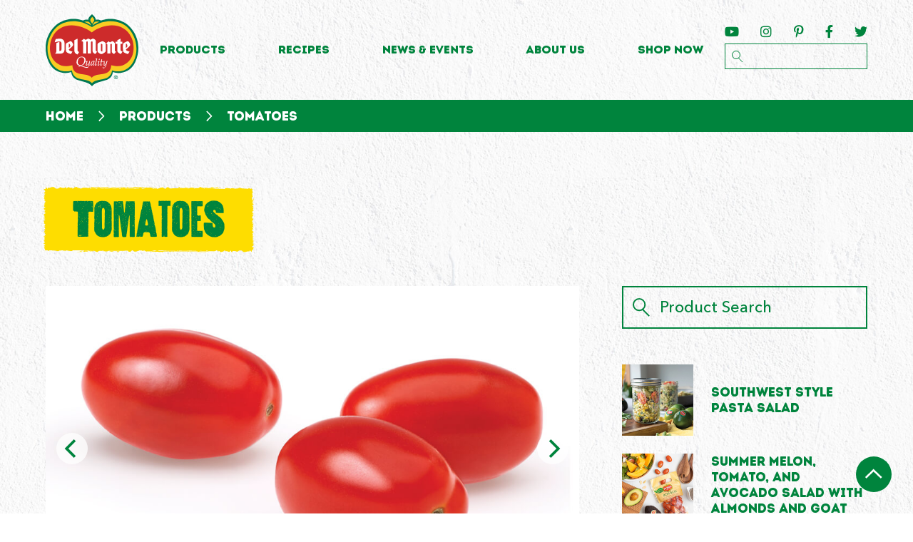

--- FILE ---
content_type: text/html; charset=utf-8
request_url: https://delmontefresh.com/products/tomatoes
body_size: 46455
content:
 <!DOCTYPE html> <html class="no-js mm-wrapper_sidebar-closed" lang="en-US"> <head> <!-- isTEmplateAdmin: False --> <!-- IsDesignMode: False --> <title>
	Tomatoes
</title> <!-- Default Template --> <!-- cookie management --> <script src="https://consent.trustarc.com/autoblockasset/core.min.js?domain=delmontefresh.com"></script> <script src="https://consent.trustarc.com/autoblockoptout?domain=delmontefresh.com"></script> <script async="async" src="https://consent.trustarc.com/notice?domain=delmontefresh.com&c=teconsent&js=nj&noticeType=bb&gtm=1"></script> <!-- Google Tag Manager --> <script>
    (function (w, d, s, l, i) {
                w[l] = w[l] || []; w[l].push({
                    'gtm.start':
                        new Date().getTime(), event: 'gtm.js'
                }); var f = d.getElementsByTagName(s)[0],
                    j = d.createElement(s), dl = l != 'dataLayer' ? '&l=' + l : ''; j.async = true; j.src =
                        'https://www.googletagmanager.com/gtm.js?id=' + i + dl; f.parentNode.insertBefore(j, f);
            })(window, document, 'script', 'dataLayer', 'GTM-592VFD48');</script> <!-- End Google Tag Manager --> <!-- !IsDesignMode --> <script>
            var isAdmin = false;
        </script> <!-- Pre meta -->  <meta charset="utf-8" /> <meta http-equiv="x-ua-compatible" content="ie=edge" /> <meta name="viewport" content="width=device-width, initial-scale=1, viewport-fit=cover, maximum-scale=1, user-scalable=0" /> <!-- post meta --> <!-- Pre favicon --> <link rel="shortcut icon" href="/ResourcePackages/Bootstrap4DMFP/assets/dist/img/favicon/favicon.ico?package=Bootstrap4DMFP"> <link rel="icon" sizes="16x16 32x32 64x64" href="/ResourcePackages/Bootstrap4DMFP/assets/dist/img/favicon/favicon.ico?package=Bootstrap4DMFP"> <link rel="icon" type="image/png" sizes="196x196" href="/ResourcePackages/Bootstrap4DMFP/assets/dist/img/favicon/favicon-192.png?package=Bootstrap4DMFP"> <link rel="icon" type="image/png" sizes="160x160" href="/ResourcePackages/Bootstrap4DMFP/assets/dist/img/favicon/favicon-160.png?package=Bootstrap4DMFP"> <link rel="icon" type="image/png" sizes="96x96" href="/ResourcePackages/Bootstrap4DMFP/assets/dist/img/favicon/favicon-96.png?package=Bootstrap4DMFP"> <link rel="icon" type="image/png" sizes="64x64" href="/ResourcePackages/Bootstrap4DMFP/assets/dist/img/favicon/favicon-64.png?package=Bootstrap4DMFP"> <link rel="icon" type="image/png" sizes="32x32" href="/ResourcePackages/Bootstrap4DMFP/assets/dist/img/favicon/favicon-32.png?package=Bootstrap4DMFP"> <link rel="icon" type="image/png" sizes="16x16" href="/ResourcePackages/Bootstrap4DMFP/assets/dist/img/favicon/favicon-16.png?package=Bootstrap4DMFP"> <link rel="apple-touch-icon" href="/ResourcePackages/Bootstrap4DMFP/assets/dist/img/favicon/favicon-57.png?package=Bootstrap4DMFP"> <link rel="apple-touch-icon" sizes="114x114" href="/ResourcePackages/Bootstrap4DMFP/assets/dist/img/favicon/favicon-114.png?package=Bootstrap4DMFP"> <link rel="apple-touch-icon" sizes="72x72" href="/ResourcePackages/Bootstrap4DMFP/assets/dist/img/favicon/favicon-72.png?package=Bootstrap4DMFP"> <link rel="apple-touch-icon" sizes="144x144" href="/ResourcePackages/Bootstrap4DMFP/assets/dist/img/favicon/favicon-144.png?package=Bootstrap4DMFP"> <link rel="apple-touch-icon" sizes="60x60" href="/ResourcePackages/Bootstrap4DMFP/assets/dist/img/favicon/favicon-60.png?package=Bootstrap4DMFP"> <link rel="apple-touch-icon" sizes="120x120" href="/ResourcePackages/Bootstrap4DMFP/assets/dist/img/favicon/favicon-120.png?package=Bootstrap4DMFP"> <link rel="apple-touch-icon" sizes="76x76" href="/ResourcePackages/Bootstrap4DMFP/assets/dist/img/favicon/favicon-76.png?package=Bootstrap4DMFP"> <link rel="apple-touch-icon" sizes="152x152" href="/ResourcePackages/Bootstrap4DMFP/assets/dist/img/favicon/favicon-152.png?package=Bootstrap4DMFP"> <link rel="apple-touch-icon" sizes="180x180" href="/ResourcePackages/Bootstrap4DMFP/assets/dist/img/favicon/favicon-180.png?package=Bootstrap4DMFP"> <meta name="msapplication-TileColor" content="#FFFFFF"> <meta name="msapplication-TileImage" content="/ResourcePackages/Bootstrap4DMFP/assets/dist/img/favicon/favicon-144.png?package=Bootstrap4DMFP"> <meta name="msapplication-config" content="/ResourcePackages/Bootstrap4DMFP/assets/dist/img/favicon/browserconfig.xml?package=Bootstrap4DMFP"> <!-- Post meta --> <!-- Pre styles --> <!-- styles -->  <link rel="dns-prefetch" href="https://use.typekit.net"> <link rel="stylesheet" href="https://cdnjs.cloudflare.com/ajax/libs/font-awesome/5.10.2/css/all.min.css"> <link rel="stylesheet" href="https://unpkg.com/flickity@2/dist/flickity.min.css"> <link rel="stylesheet" href="https://unpkg.com/flickity-fade@1/flickity-fade.css"> <link rel="stylesheet" href="https://cdn.jsdelivr.net/npm/daterangepicker/daterangepicker.css" /> <!-- Post styles --> <link href="/ResourcePackages/Bootstrap4/assets/dist/css/main.min.css?package=Bootstrap4DMFP" rel="stylesheet" type="text/css" /><link href="/ResourcePackages/Bootstrap4DMFP/assets/dist/css/app.min.css?package=Bootstrap4DMFP" rel="stylesheet" type="text/css" /> <script  src="https://cdnjs.cloudflare.com/ajax/libs/jquery/3.3.1/jquery.min.js"></script> <script>
        if (!window.isAdmin) {
            window.isAdmin = false;
        }
    </script> <style>
        #teconsent {
            position: fixed;
            bottom: 0;
            z-index: 11111222222;
        }

        #consent_blackbar {
            position: fixed;
            top: 0;
            z-index: 11111;
        }
    </style> <script type="text/javascript">
if(window.location.pathname==='/breakfast-bowl' || window.location.pathname==='/products/fresh-prepared-citrus' || window.location.pathname==='/products/pineapples' || window.location.pathname==='/products/smoothies'){document.write('<script type="text/javascript" src="/ResourcePackages/Bootstrap4DMFP/assets/dist/js/fresh-prepared-citrus-gtm.js"><\/script>')}
</script><meta property="og:title" content="Tomatoes" /><meta property="og:description" content="Fresh tomatoes are a fruit (a berry, actually) with a subtle sweetness complemented by a slightly bitter, acidic taste. Widely popular and versatile to cook with, fresh Del Monte&#174; Bon Bon&#174; Grape Tomatoes and Roma Tomatoes can be used in soups, in pizza, p" /><meta property="og:type" content="website" /><meta property="og:url" content="https://delmontefresh.com/products" /><meta property="og:site_name" content="Default" /><meta name="Generator" content="Sitefinity 12.2.7232.0 PU" /><link rel="canonical" href="https://delmontefresh.com/products/product-detail" /><link href="/Telerik.Web.UI.WebResource.axd?d=PMrIT5dOWaVYIcpFWUE4nHUrNlBP-WMKtBY0AUKZAgn3cRo5Ej6WQp2qIOimnN0rugid6pci_pYbClu-CckvOtCMyvHtegiyNOfVBOiO9OYMrJaq_g0tmS4yeThU8fQa0&amp;t=638227116520270456&amp;compress=0&amp;_TSM_CombinedScripts_=%3b%3bTelerik.Sitefinity.Resources%2c+Version%3d12.2.7232.0%2c+Culture%3dneutral%2c+PublicKeyToken%3db28c218413bdf563%3aen-US%3a4ce39564-eafe-4a26-9ef6-244a21c7a8bb%3a7a90d6a" type="text/css" rel="stylesheet" /><meta name="description" content="Fresh tomatoes are a fruit (a berry, actually) with a subtle sweetness complemented by a slightly bitter, acidic taste. Widely popular and versatile to cook with, fresh Del Monte® Bon Bon® Grape Tomatoes and Roma Tomatoes can be used in soups, in pizza, p" /></head> <body id="top" class=""><form method="post" action="./tomatoes" id="aspnetForm">
<div class="aspNetHidden">
<input type="hidden" name="ctl08_TSM" id="ctl08_TSM" value="" />
<input type="hidden" name="ctl09_TSSM" id="ctl09_TSSM" value="" />
<input type="hidden" name="__EVENTTARGET" id="__EVENTTARGET" value="" />
<input type="hidden" name="__EVENTARGUMENT" id="__EVENTARGUMENT" value="" />
<input type="hidden" name="__VIEWSTATE" id="__VIEWSTATE" value="ZfCxAorT7k9YaALBq0cnGdzyPJkIpW+gOzPibXFscFk2J3V/vaIpjXVPTglgkLTXPqjEjxHP+zHBNl1eyEGehN8FMdf3IHlozYjMB27zuCQ=" />
</div>

<script type="text/javascript">
//<![CDATA[
var theForm = document.forms['aspnetForm'];
if (!theForm) {
    theForm = document.aspnetForm;
}
function __doPostBack(eventTarget, eventArgument) {
    if (!theForm.onsubmit || (theForm.onsubmit() != false)) {
        theForm.__EVENTTARGET.value = eventTarget;
        theForm.__EVENTARGUMENT.value = eventArgument;
        theForm.submit();
    }
}
//]]>
</script>


<script src="/WebResource.axd?d=pynGkmcFUV13He1Qd6_TZIoO29MOnBt4uWiWvlVT-E_gm1__gmryqM2Ie8GZiBGTyzHJvXrbkQqMBtj0zt-5EA2&amp;t=637811549229275428" type="text/javascript"></script>


<script src="/WebResource.axd?d=yAZznlIeaGQJz8qTi4uqDY6KaqEHnoTMIlUYoAA6gZ3xsnrM_AY9dU2Ls85pADQFtN0hdQhKlShcEF0PTerpmqLKpqWndpI0GV_nX2hPxh6CtW2aFLuTxSZKcn6o8KbTkAIWk26UW4kCL2XejGeGUWCyLCUVr80izOth8rClu0o1&amp;t=637231680440000000" type="text/javascript"></script>
<script src="/Telerik.Web.UI.WebResource.axd?_TSM_HiddenField_=ctl08_TSM&amp;compress=0&amp;_TSM_CombinedScripts_=%3b%3bSystem.Web.Extensions%2c+Version%3d4.0.0.0%2c+Culture%3dneutral%2c+PublicKeyToken%3d31bf3856ad364e35%3aen-US%3a5bc44d53-7cae-4d56-af98-205692fecf1f%3aea597d4b%3ab25378d2" type="text/javascript"></script>
<script src="/ScriptResource.axd?d=uBiLKmMIzkaavHlylMEgvvfej-SNe9ZSm5KZ_aWYTXBhHS_UsEuK1AC6LZZTFfIHMqhCY2gHdLIgF67OtTcIPn-FdnZ16b5tmjKgMWABtzHnYMIMDm05_yZjJ0vVHyRMzkhGO48Kky0AgIAxjyAndOGr5sS_SW6rhpeVzM3l2kp-6OwI_wdtzl5j7jOhLJ8g0&amp;t=1f7ae5e" type="text/javascript"></script>
<script src="/Telerik.Web.UI.WebResource.axd?_TSM_HiddenField_=ctl08_TSM&amp;compress=0&amp;_TSM_CombinedScripts_=%3b%3bTelerik.Sitefinity.Resources%3aen-US%3a4ce39564-eafe-4a26-9ef6-244a21c7a8bb%3ab162b7a1" type="text/javascript"></script>
<script src="/ResourcePackages/Bootstrap4DMFP/assets/dist/js/popper.min.js" type="text/javascript"></script>
<script src="/ResourcePackages/Bootstrap4DMFP/assets/dist/js/bootstrap.min.js" type="text/javascript"></script>
<div class="aspNetHidden">

	<input type="hidden" name="__VIEWSTATEGENERATOR" id="__VIEWSTATEGENERATOR" value="1CE66141" />
</div><script type="text/javascript">
//<![CDATA[
Sys.WebForms.PageRequestManager._initialize('ctl00$ctl08', 'aspnetForm', [], [], [], 90, 'ctl00');
//]]>
</script>
<input type="hidden" name="ctl00$ctl08" id="ctl08" />
<script type="text/javascript">
//<![CDATA[
Sys.Application.setServerId("ctl08", "ctl00$ctl08");
Sys.Application._enableHistoryInScriptManager();
//]]>
</script>
 <!-- Google Tag Manager (noscript) --> <noscript> <iframe src="https://www.googletagmanager.com/ns.html?id=GTM-592VFD48"
                height="0" width="0" style="display:none;visibility:hidden"></iframe> </noscript> <!-- End Google Tag Manager (noscript) --> <!-- Post body --> <!-- Pre Loading Screen --> <div class="loading-screen"> <div class="loading-screen__container"> <img src="/ResourcePackages/Bootstrap4DMFP/assets/dist/img/logo.svg?package=Bootstrap4DMFP" alt="logo overlay for loading" /> <p>Loading...</p> </div> </div> <!-- Post Loading Screen --> <div class="site-wrapper  general product-detail ">  <!--[if lte IE 9]>
    <p class="browserupgrade">You are using an outdated browser. Please <a href="http://browsehappy.com/" target="_blank">upgrade your browser</a> to improve your experience and security.</p>
<![endif]--> <div class="mobile-nav"> <header> <div class="mobile-nav__logo"> <a href="/"> <img src="/ResourcePackages/Bootstrap4DMFP/assets/dist/img/logo.svg" alt="Del Monte logo" /> </a> </div> <a href="#menu" class="mobile-nav__burger"> <div class="burger"> <div class="bar arrow-top"></div> <div class="bar arrow-middle"></div> <div class="bar arrow-bottom"></div> </div> </a> </header> </div> <nav id="menu"> <label for="search-m">Search Site</label> <input type="search" id="search-m"> <input type="submit" value="Search"> <ul data-type="mobilenav"> 

        <li class="">
            <a href="/" target="_self">Home</a>
        </li>
        <li class="Selected">
            <span>Products</span>
            <ul>
                <li><a href="#mm-1" class="back">Back</a></li>
                <li>
                    <a href="/products" id='navbarDropdownMenuLink-1-1'>Products</a>
                </li>
                            <li>
                <a href="/products/all-products" target="_self"><span class="line"></span><span class="subnav-text">All Products</span></a>
            </li>
            <li>
                <a href="/products/fruits" target="_self"><span class="line"></span><span class="subnav-text">Fresh Fruits</span></a>
            </li>
            <li>
                <a href="/products/vegetables" target="_self"><span class="line"></span><span class="subnav-text">Fresh Vegetables</span></a>
            </li>
            <li>
                <a href="/products/fresh-prepared" target="_self"><span class="line"></span><span class="subnav-text">Fresh Prepared</span></a>
            </li>

            </ul>
        </li>
        <li class="">
            <span>Recipes</span>
            <ul>
                <li><a href="#mm-1" class="back">Back</a></li>
                <li>
                    <a href="/recipes" id='navbarDropdownMenuLink-1-2'>Recipes</a>
                </li>
                            <li>
                <a href="/recipes/all" target="_self"><span class="line"></span><span class="subnav-text">All</span></a>
            </li>
            <li>
                <a href="/recipes/breakfast" target="_self"><span class="line"></span><span class="subnav-text">Breakfast</span></a>
            </li>
            <li>
                <a href="/recipes/lunch" target="_self"><span class="line"></span><span class="subnav-text">Lunch</span></a>
            </li>
            <li>
                <a href="/recipes/dinner" target="_self"><span class="line"></span><span class="subnav-text">Dinner</span></a>
            </li>
            <li>
                <a href="/recipes/snacks" target="_self"><span class="line"></span><span class="subnav-text">Snacks</span></a>
            </li>
            <li>
                <a href="/recipes/desserts" target="_self"><span class="line"></span><span class="subnav-text">Desserts</span></a>
            </li>

            </ul>
        </li>
        <li class="">
            <span>News &amp; Events</span>
            <ul>
                <li><a href="#mm-1" class="back">Back</a></li>
                <li>
                    <a href="/news-events" id='navbarDropdownMenuLink-1-3'>News &amp; Events</a>
                </li>
                            <li>
                <a href="/news-events/news" target="_self"><span class="line"></span><span class="subnav-text">News</span></a>
            </li>
            <li>
                <a href="/news-events/events" target="_self"><span class="line"></span><span class="subnav-text">Events</span></a>
            </li>

            </ul>
        </li>
        <li class="">
            <span>About Us</span>
            <ul>
                <li><a href="#mm-1" class="back">Back</a></li>
                <li>
                    <a href="/about-us" id='navbarDropdownMenuLink-1-4'>About Us</a>
                </li>
                            <li>
                <a href="/about-us/contact-us" target="_self"><span class="line"></span><span class="subnav-text">Contact Us</span></a>
            </li>
            <li>
                <a href="/about-us/faqs" target="_self"><span class="line"></span><span class="subnav-text">FAQs</span></a>
            </li>
            <li>
                <a href="/about-us/privacy-policy" target="_self"><span class="line"></span><span class="subnav-text">Privacy Policy</span></a>
            </li>
            <li>
                <a href="/about-us/rules-and-regulations" target="_self"><span class="line"></span><span class="subnav-text">Rules &amp; Regulations</span></a>
            </li>

            </ul>
        </li>
        <li class="">
            <a href="https://www.instacart.com/store/brands/fresh-del-monte" target="_blank">Shop Now</a>
        </li>








 </ul> <footer> 
<ul class="social">
    <li>
    <a href="https://www.youtube.com/user/DelMonteFresh" target="_blank"><span class="fab fa-youtube"></span></a>
    </li>
    <li>
    <a href="https://www.instagram.com/delmontefresh" target="_blank"><span class="fab fa-instagram"></span></a>
    </li>
    <li>
    <a href="https://www.pinterest.com/delmontefresh" target="_blank"><span class="fab fa-pinterest-p"></span></a>
    </li>
    <li>
    <a href="https://www.facebook.com/DelMonteFreshProduce" target="_blank"><span class="fab fa-facebook-f"></span></a>
    </li>
    <li>
    <a href="https://twitter.com/delmontefresh" target="_blank"><span class="fab fa-twitter"></span></a>
    </li>
</ul>

 <div class="footer-nav"> 







<input type="hidden" id="have-current-events" value="False" />

<ul data-type="horizontal">
        <li class="">
            <a href="/about-us/contact-us" target="_self">Contact Us</a>
        </li>
        <li class="">
            <a href="/about-us/privacy-policy" target="_self">Privacy Policy</a>
        </li>
        <li class="">
            <a href="/legal" target="_blank">Terms of Use</a>
        </li>
        <li class="">
            <a href="#mm-5" target="_self">Sitemap</a>
        </li>
</ul>





 <p>
©2020 Del Monte Fresh Produce N.A., Inc.<br>

</p> </div> </footer> </nav> <div class="site"> <header> <div class="section-container"> <div class="logo"> <a href="/"> <img src="/img/logo.svg" alt="" loading="lazy" /> </a> </div> <nav> <ul> <li> <a href="/products">Products</a> <ul> <li> <a href="/products/all-products" class="bold">All Products</a> </li> <li> <a href="/products/fruits">Fresh Fruits</a> </li> <li> <a href="/products/vegetables">Fresh&nbsp;Vegetables</a> </li> <li> <a href="/products/fresh-prepared">Fresh Prepared</a> </li> </ul> </li> <li> <a href="/recipes">Recipes</a> <ul> <li> <a href="/recipes" class="bold">All Recipes</a> </li> <li> <a href="/recipes/breakfast">Breakfast</a> </li> <li> <a href="/recipes/lunch">Lunch</a> </li> <li> <a href="/recipes/dinner">Dinner</a> </li> <li> <a href="/recipes/snacks">Snacks</a> </li> <li> <a href="/recipes/appetizers">Appetizers</a> </li> <li> <a href="/recipes/desserts">Desserts</a> </li> <li> <a href="/recipes/drinks">Drinks</a> </li> </ul> </li> <li> <a href="/news-events">News & Events</a> <ul> <li> <a href="/news-events/news">News</a> </li> <li class="events-link"> <a href="/news-events/events">Events</a> </li> </ul> </li> <li> <a href="/about-us">About Us</a> <ul> <li> <a href="/faqs">FAQs</a> </li> <li> <a href="/contact-us">Contact</a> </li> <li> <a href="/about-us/rules-and-regulations">Rules & Regulations</a> <a href="https://freshdelmonte.com/sustainability-reports/" target="_blank">Corporate Responsibility</a> </li> </ul> </li> <li> <a href="https://www.instacart.com/store/brands/fresh-del-monte" target="_blank">Shop Now</a> </li> </ul> </nav> <div class="social-search"> <div class="social-search__socials"> <ul> <li> <a href="https://www.youtube.com/user/DelMonteFresh" target="_blank" rel="noopener" aria-label="Follow DelMonteFresh on YouTube"> <span class="fab fa-youtube"></span> </a> </li> <li> <a href="https://www.instagram.com/delmontefresh" target="_blank" rel="noopener" aria-label="Follow DelMonteFresh on Instagram"> <span class="fab fa-instagram"></span> </a> </li> <li> <a href="https://www.pinterest.com/delmontefresh" target="_blank" rel="noopener" aria-label="Follow DelMonteFresh on Pinterest"> <span class="fab fa-pinterest-p"></span> </a> </li> <li> <a href="https://www.facebook.com/DelMonteFreshProduce" target="_blank" rel="noopener" aria-label="Follow DelMonteFresh on Facebook"> <span class="fab fa-facebook-f"></span> </a> </li> <li> <a href="https://twitter.com/delmontefresh" target="_blank" rel="noopener" aria-label="Follow DelMonteFresh on Twitter"> <span class="fab fa-twitter"></span> </a> </li> </ul> </div> <div class="social-search__search"> <div class="form" style="position:relative"> <input type="search" id="search-site" /> <input type="submit" value="Search" /> </div> </div> </div> </div> </header> <main id="main" > 




 <section class="main-content-wrapper"> 


<!-- ProductDetail -->
    <nav class="breadcrumb__nav" aria-label="breadcrumb">

            <div class="section-container">
        <ol class="breadcrumb__list">
                    <li class="breadcrumb__list-item"><a href="/">Home </a></li>
                    <li class="breadcrumb__list-item"><a href="/products">Products </a></li>
                    <li class="breadcrumb__list-item --active" aria-current="page">Tomatoes</li>


        </ol>
    </div>


        
    </nav>
    <div class="section-container">
        <div class="section__header">
            <div class="section__header-container">
                <div class="page__title-container">
                    <h1 class="page__title --yellow-100"><span>Tomatoes</span></h1>
                </div>
            </div>
        </div>
        <div class="container-fluid">
            <div class="row">
                <div class="col-lg-8 col-md-7">
                    <!-- The color of the slider border, active slide indicator, page title and variety highlight is customizable by a theme class, which goes into the same div as the site-wrapper. See the app/scss/layouts/_product-themes.scss partial for a list of available theme classes. -->
                    <div class="product-slider">
                                        <div class="slide" data-parent="BonBonGrapeTomatoes">
                                            <img src="https://delmonte-sitefinity-public.s3.amazonaws.com/images/default-source/product-slider-images/delmonte-isolatedimage-bonbontomatoes-988x604a7e97530-b5d0-4b43-85ef-7ea4f14ee144.jpg?sfvrsn=3cb97ca2_1" alt="" />
                                        </div>
                                        <div class="slide" data-parent="BonBonGrapeTomatoes">
                                            <img src="https://delmonte-sitefinity-public.s3.amazonaws.com/images/default-source/product-slider-images/delmonte-isolatedimage-bonbontomatoes-988x604-2255e72ea-a533-404e-92b8-542924093e13.jpg?sfvrsn=1a02aecd_1" alt="" />
                                        </div>
                                        <div class="slide" data-parent="RomaTomatoes">
                                            <img src="https://delmonte-sitefinity-public.s3.amazonaws.com/images/default-source/product-slider-images/delmonte-isolatedimage-roma-tomatoes-988x604f7a2f20c-c363-47d0-9ed2-d24eb872de18.jpg?sfvrsn=6313f668_1" alt="" />
                                        </div>
                                        <div class="slide" data-parent="General">
                                            <img src="https://delmonte-sitefinity-public.s3.amazonaws.com/images/default-source/product-slider-images/delmonteproductimage-macro-bonbontomatoes_1-988x604.jpg?sfvrsn=1d072e02_2" alt="DelMonteProductImage-Macro-BonBonTomatoes_1-988X604" />
                                        </div>
                                        <div class="slide" data-parent="General">
                                            <img src="https://delmonte-sitefinity-public.s3.amazonaws.com/images/default-source/product-slider-images/delmonteproductimage-bonbontomatoes_2-988x604.jpg?sfvrsn=420ac69d_2" alt="DelMonteProductImage-BonBonTomatoes_2-988X604" />
                                        </div>
                                        <div class="slide" data-parent="General">
                                            <img src="https://delmonte-sitefinity-public.s3.amazonaws.com/images/default-source/product-slider-images/delmonteproductimage-macro-nondelmonteistock-1133840412-988x604.jpg?sfvrsn=8651f70e_2" alt="DelMonteProductImage-Macro-NonDelMonteiStock-1133840412-988X604" />
                                        </div>

                    </div>
                    <div class="product-slider-footer">
                        <div class="product-actions">
                            <div class="product-actions__share" data-toggle="tooltip" data-placement="bottom" data-trigger="hover" title="Share">
                                
    <a href="" data-container="body" data-toggle="popover" data-placement="bottom" data-html="true" >
        <img src="/ResourcePackages/Bootstrap4DMFP/assets/dist/img/share-green.svg?package=Bootstrap4DMFP" alt="" />
    </a>
    <ul style="display:none;">
        <li>
            <a href="https://www.linkedin.com/shareArticle?mini=true&url=https%3a%2f%2fdelmontefresh.com%2fproducts%2ftomatoes&title=&summary=Tomatoes&source="
               onclick="javascript:window.open(this.href, '', 'menubar=no,toolbar=no,resizable=yes,scrollbars=yes,height=300,width=600');return false;"
               target="_blank" title="Share on LinkedIn">
                <span class='fab fa-linkedin-in'></span>
                <span class='social-media-name'>LinkedIn</span>
            </a>
        </li>
        <li>
            <a target="_blank" href="https://www.facebook.com/sharer/sharer.php?u=https%3a%2f%2fdelmontefresh.com%2fproducts%2ftomatoes&t=Tomatoes"
               onclick="javascript:window.open(this.href, '', 'menubar=no,toolbar=no,resizable=yes,scrollbars=yes,height=300,width=600');return false;"
               title="Share on Facebook">
                <span class='fab fa-facebook-f'></span>
                <span class='social-media-name'>Facebook</span>
            </a>
        </li>
        <li>
            <a href="https://twitter.com/share?url=https%3a%2f%2fdelmontefresh.com%2fproducts%2ftomatoes&text=Tomatoes"
               onclick="javascript:window.open(this.href, '', 'menubar=no,toolbar=no,resizable=yes,scrollbars=yes,height=300,width=600');return false;"
               target="_blank" title="Share on Twitter">
                <span class='fab fa-twitter'></span>
                <span class='social-media-name'>Twitter</span>
            </a>
        </li>
            <li>
                <a href="http://pinterest.com/pin/create/button/?url=https%3a%2f%2fdelmontefresh.com%2fproducts%2ftomatoes&media=https%3a%2f%2fdelmonte-sitefinity-public.s3.amazonaws.com%2fimages%2fdefault-source%2fproduct-slider-images%2fdelmonte-isolatedimage-bonbontomatoes-988x604a7e97530-b5d0-4b43-85ef-7ea4f14ee144.jpg%3fsfvrsn%3d3cb97ca2_1&description=Tomatoes"
                   onclick="javascript:window.open(this.href, '', 'menubar=no,toolbar=no,resizable=yes,scrollbars=yes,height=300,width=600');return false;"
                   target="_blank">
                    <span class='fab fa-pinterest-p'></span>
                    <span class='social-media-name'>Pinterest</span>
                </a>
            </li>
        <li>
            <a href="mailto:?subject=Tomatoes&body=https%3a%2f%2fdelmontefresh.com%2fproducts%2ftomatoes" onclick="window.location = 'mailto:?subject=Tomatoes&body=https%3a%2f%2fdelmontefresh.com%2fproducts%2ftomatoes'" target="_blank">
                <span class='fas fa-envelope'></span>
                <span class='social-media-name'>Email</span>
            </a>
        </li>
        <li>
            <a href="#" style="min-height:30px; height:auto;" onclick="copyText(this); return false;">
                <span class='fas fa-link'></span>
                <span class='social-media-name'>Copy Link</span>
            </a>
            <textarea style="display:none">https://delmontefresh.com/products/tomatoes</textarea>
        </li>
    </ul>
                            </div>
                            <div class="product-actions__print">
                                <a style="cursor:pointer" onclick="print();" data-toggle="tooltip" data-placement="bottom" data-trigger="hover" title="Print">
                                    <img src="/ResourcePackages/Bootstrap4DMFP/assets/dist/img/print-green.svg?package=Bootstrap4DMFP" alt="Print" />
                                </a>
                            </div>

                        </div>
                    </div>
                        <div class="varieties">
                            <div class="varieties__heading">
                                <span>Other Varieties</span>
                            </div>
                            <div class="product-varieties-initial">
                                <div class="product-varieties">

                                            <a href="" class="product-varieties__variety" id="variety_BonBonGrapeTomatoes" data-start="0" data-id="BonBonGrapeTomatoes">
                                                <div class="product-varieties__variety__image">
                                                    <img src="https://delmonte-sitefinity-public.s3.amazonaws.com/images/default-source/product-carousel-thumbnails-(172x172)/bonbon-grape.jpg?sfvrsn=d470aafa_2" alt="bonbon-grape">
                                                </div>
                                                <p>Bon Bon&#174; Grape Tomatoes</p>
                                            </a>
                                            <a href="" class="product-varieties__variety" id="variety_RomaTomatoes" data-start="2" data-id="RomaTomatoes">
                                                <div class="product-varieties__variety__image">
                                                    <img src="https://delmonte-sitefinity-public.s3.amazonaws.com/images/default-source/product-carousel-thumbnails-(172x172)/roma.jpg?sfvrsn=f3c3600_2" alt="roma">
                                                </div>
                                                <p>Roma Tomatoes</p>
                                            </a>
                                </div>
                            </div>
                        </div>

                    <p>Fresh tomatoes are a fruit (a berry, actually) with a subtle sweetness complemented by a slightly bitter, acidic taste. Widely popular and versatile to cook with, fresh Del Monte&reg; Bon Bon&reg; Grape Tomatoes and Roma Tomatoes can be used in soups, in pizza, pureed, on sandwiches and hamburgers and in many recipes. Heck, they&rsquo;re so versatile some people like to throw &rsquo;em, but we think that&rsquo;s a waste of a good bruschetta.</p>

                </div>
                <div class="col-lg-4 col-md-5">
                    <div class="form search-form">
                        <label for="search-form__input">Product Search</label>
                        <input id="search-form__input" class="search-form__input" type="search" placeholder="Product Search" aria-label="Product Search">
                        <button id="products-search-button" class="search-form__submit" aria-label="Search">
                            <svg class="icon svg-icon-search" aria-hidden="true"><use xlink:href="/img/svg-sprite/svg/symbols.svg#svg-icon-search"></use></svg>
                        </button>
                    </div>
                    <div class="featured-recipes">
                            <a href="/recipes/southwest-style-pasta-salad" class="featured-recipes__recipe watermelon-rind-theme">
                                    <img src="https://delmonte-sitefinity-public.s3.amazonaws.com/images/default-source/related-recipe-images/delmonte-featuredrecipeimages-southwestpastasaladwavocadotomato_lunchmealprep_horizontal_hi_branded_heart_may19_global-332x3332--(83x83).jpg?sfvrsn=4aa0be74_2" alt="DelMonte-FeaturedRecipeImages-SouthwestPastaSaladwAvocadoTomato_LunchMealPrep_Horizontal_Hi_Branded_HEART_May19_Global-332X3332--(83X83)" />

                                <p>Southwest Style Pasta Salad</p>

                            </a>
                            <a href="/recipes/summer-melon-tomato-and-avocado-salad-with-almonds-and-goat-cheese" class="featured-recipes__recipe artichoke-theme">
                                    <img src="https://delmonte-sitefinity-public.s3.amazonaws.com/images/default-source/related-recipe-images/delmonte-featuredrecipeimage-summermelonsalad1-332x332.jpg?sfvrsn=95cc26bb_2" alt="DelMonte-FeaturedRecipeImage-SummerMelonSalad1-332x332" />

                                <p>Summer Melon, Tomato, and Avocado Salad with Almonds and Goat Cheese</p>

                            </a>
                            <a href="/recipes/one-pan-pasta-w-tomatoes-cauliflower-and-sausage" class="featured-recipes__recipe strawberry-theme">
                                    <img src="https://delmonte-sitefinity-public.s3.amazonaws.com/images/default-source/related-recipe-images/delmonte-featuredrecipeimages-onepanpastawithtomatoescauliflowerandsausage_horizontal_hi_heart_sep19_global-332x3332--(83x83).jpg?sfvrsn=3e4dd375_2" alt="DelMonte-FeaturedRecipeImages-OnePanPastawithTomatoesCauliflowerandSausage_Horizontal_HI_HEART_Sep19_Global-332X3332--(83X83)" />

                                <p>One Pan Pasta with Tomatoes, Cauliflower, and Sausage</p>

                            </a>


                    </div>
                        <div class="nutrition-info">
<ul><li>Excellent source of vitamins A, C and K</li><li>Good source of vitamin E, thiamin, niacin, vitamin B6, folate, magnesium, phosphorous and copper</li><li>Very good source of dietary fiber, potassium and magnesium</li></ul>                        </div>


                        <div class="tag-section">
                            <span class="fas fa-tag"></span>
                            <div class="tags">
                                <ul>
                                            <li class="tags__tag">
                                                <a href="/products/all-products?tags=roma-tomatoes">roma tomatoes</a>
                                            </li>
                                            <li class="tags__tag">
                                                <a href="/products/all-products?tags=roma-tomoato">roma tomoato</a>
                                            </li>
                                            <li class="tags__tag">
                                                <a href="/products/all-products?tags=bon-bon">bon bon</a>
                                            </li>
                                            <li class="tags__tag">
                                                <a href="/products/all-products?tags=fresh-fruit">fresh fruit</a>
                                            </li>
                                            <li class="tags__tag">
                                                <a href="/products/all-products?tags=grape-tomato">grape tomato</a>
                                            </li>


                                </ul>
                            </div>
                        </div>

                        <div class="world-map">
                                <h2>Countries of Origin</h2>

                            <div class="map-container">
                                <div class="content">
                                    <div id="world-map"></div>
                                </div>
                            </div>
                            <p class="map-directions">Pinch and swipe to zoom and pan</p>
                            <script>
                        var map_regions = {
'CR': '#00843d','GT': '#00843d','MX': '#00843d',                        };

                            </script>
                        </div>

                </div>
            </div>
                <div class="how-tos">
                    <div class="container-fluid">
                        <div class="row">
                                <div class="col-md-4">
                                    <h2 class="page__title --yellow-100"><span>how to Select</span></h2>
                                    <p>Pick tomatoes that are rich in color, which indicates that the tomato has a great supply of lycopene, the health-promoting phytonutrient red pigment. Do not select tomatoes that have wrinkles, cracks, bruises, soft spots or puffiness. Ripe tomatoes will yield to slight pressure and have a noticeably sweet fragrance.</p>
                                </div>
                                                            <div class="col-md-4">
                                    <h2 class="page__title --yellow-100"><span>how to pRepaRe</span></h2>
                                    <p>With a sharp knife, remove the white core of the tomato around the stem. Slice or quarter as desired.</p>
                                </div>
                                                            <div class="col-md-4">
                                    <h2 class="page__title --yellow-100"><span>how to StoRe</span></h2>
                                    <p>Do not refrigerate tomatoes or put them in the sun. Store upside down on the stem end at room temperature. To ripen them quickly, place tomatoes in a paper bag.</p>
                                </div>

                        </div>
                    </div>
                </div>
                    </div>
    </div>






  
<style>
    #dmfprelated4 .dmfprelate4-card .dmfprelated4-recipe-title {
        font-family: "Intro Rust Base",sans-serif;
        font-size: clamp(1.125rem,5vw,1.375rem);
        font-weight: 400 !important;
        line-height: 26px !important;
        text-align: left;
        color: #00843d;
        margin-bottom: 0;
        margin: 0 0 1em 0;
    }
</style>
<div class="section-container" id="dmfprelated4">
    <div class="container-fluid cards global-cards global-cards--footer">
        <hr />
        <div class="row">
<div class="col-lg-3 col-md-6 col-sm-6">
    <div class="card dmfprelate4-card celery-theme">
        <a href="/recipes" class="card__img">
            <img src="https://delmonte-sitefinity-public.s3.amazonaws.com/images/default-source/reskin-related/recipes.jpg?sfvrsn=5d5eeb26_2" alt="recipes" class="card-bg-img">
            <div class="card__text__heading">
                <p>
RecipeS                    &gt;
                </p>
            </div>
        </a>
        <div class="card__text">
            <p class="card__text__desc">
                Find a variety of fresh recipe ideas for every occasion.
            </p>
        </div>
    </div>
</div>
            <div class="col-lg-3 col-md-6 col-sm-6">
    <div class="card dmfprelate4-card banana-theme">
        <a href="/about-us" class="card__img">
            <img src="https://delmonte-sitefinity-public.s3.amazonaws.com/images/default-source/reskin-related/about.jpg?sfvrsn=91b0974_2" alt="about" class="card-bg-img">
            <div class="card__text__heading">
                <p>
about uS                    &gt;
                </p>
            </div>
        </a>
        <div class="card__text">
            <p class="card__text__desc">
                Our goal is to inspire healthy lifestyles through wholesome, convenient foods. Learn more!
            </p>
        </div>
    </div>
</div>
            <div class="col-lg-3 col-md-6 col-sm-6">
    <div class="card dmfprelate4-card watermelon-rind-theme">
        <a href="/products" class="card__img">
            <img src="https://delmonte-sitefinity-public.s3.amazonaws.com/images/default-source/reskin-related/products.jpg?sfvrsn=3f58f4cf_2" alt="products" class="card-bg-img">
            <div class="card__text__heading">
                <p>
pRoductS                    &gt;
                </p>
            </div>
        </a>
        <div class="card__text">
            <p class="card__text__desc">
                Check out our high-quality fresh fruits &amp; vegetables available as whole, fresh cut and packaged products.
            </p>
        </div>
    </div>
</div>
            <div class="col-lg-3 col-md-6 col-sm-6">
    <div class="card dmfprelate4-card watermelon-rind-theme">
        <a href="/news-events" class="card__img">
            <img src="https://delmonte-sitefinity-public.s3.amazonaws.com/images/default-source/reskin-related/news-events.jpg?sfvrsn=1eaf2987_2" alt="news-events" class="card-bg-img">
            <div class="card__text__heading">
                <p>
newS &amp; eventS                    &gt;
                </p>
            </div>
        </a>
        <div class="card__text">
            <p class="card__text__desc">
                Stay up to date with our fresh news and events.
            </p>
        </div>
    </div>
</div>
        </div>
    </div>
</div>
 <footer> <div class="section-container"> <nav> 
<ul><li><a href="/about-us/contact-us">Contact Us</a>
 </li><li><a href="/about-us/privacy-policy">Privacy Policy</a>
 </li><li><a href="/legal" target="_blank">Terms of Use</a>
 </li><li><a href="/sitemap">Sitemap</a>
 </li></ul>

 </nav> </div> <div class="legal-message align-center"> <div class="section-container"> 
<div class="legal-message align-center"><p>DEL MONTE, DEL MONTE GOLD and the Del Monte Shield Logo are registered trademarks of Del Monte Foods, Inc. used under license. HONEYGLOW, MAG and BETTER BREAK are trademarks of Del Monte International GmbH © 2021 All rights reserved.</p><p>Fresh Del Monte Produce Inc. is not affiliated with certain other Del Monte companies around the world, including Del Monte Foods, Inc., the U.S. subsidiary of Del Monte Pacific Limited, Del Monte Canada, or Del Monte Asia Pte. Ltd.</p><p>©2021 Del Monte Fresh Produce N.A., Inc.</p></div>

 </div> </div> </footer> <a href="#main" class="back-to-top"> <svg class="icon svg-icon-angle-right" aria-hidden="true"><use xlink:href="/img/svg-sprite/svg/symbols.svg#svg-icon-angle-right"></use></svg> </a> </section> </main> </div> </div> <script  src="https://cdnjs.cloudflare.com/ajax/libs/popper.js/1.14.7/umd/popper.min.js" integrity="sha384-UO2eT0CpHqdSJQ6hJty5KVphtPhzWj9WO1clHTMGa3JDZwrnQq4sF86dIHNDz0W1" crossorigin="anonymous"></script> <script  src="https://stackpath.bootstrapcdn.com/bootstrap/4.3.1/js/bootstrap.min.js" integrity="sha384-JjSmVgyd0p3pXB1rRibZUAYoIIy6OrQ6VrjIEaFf/nJGzIxFDsf4x0xIM+B07jRM" crossorigin="anonymous"></script> <script  src="https://cdnjs.cloudflare.com/ajax/libs/jQuery.mmenu/8.5.24/mmenu.js"></script> <script  src="https://unpkg.com/flickity@2/dist/flickity.pkgd.min.js"></script> <script  src="https://unpkg.com/flickity-fade@1/flickity-fade.js"></script> <script  src="/ResourcePackages/Bootstrap4DMFP/assets/dist/js/picturefill.min.js?package=Bootstrap4DMFP"></script> <script  src="https://cdnjs.cloudflare.com/ajax/libs/remodal/1.1.1/remodal.min.js"></script> <script  src="https://cdn.jsdelivr.net/momentjs/latest/moment.min.js"></script> <script  src="https://cdn.jsdelivr.net/npm/daterangepicker/daterangepicker.min.js"></script> <script  src="https://cdnjs.cloudflare.com/ajax/libs/underscore.js/1.9.1/underscore-min.js"></script> <script  src="/ResourcePackages/Bootstrap4DMFP/assets/dist/js/clndr.min.js?package=Bootstrap4DMFP"></script> <script  src="/ResourcePackages/Bootstrap4DMFP/assets/dist/js/jquery-jvectormap-2.0.3.min.js?package=Bootstrap4DMFP"></script> <script  src="/ResourcePackages/Bootstrap4DMFP/assets/dist/js/jquery-jvectormap-world-mill.js?package=Bootstrap4DMFP"></script> <script  src="/ResourcePackages/Bootstrap4DMFP/assets/dist/js/app.js?package=Bootstrap4DMFP"></script> <script  src="/ResourcePackages/Bootstrap4DMFP/assets/dist/js/dmfp.js?package=Bootstrap4DMFP"></script>  <!-- trust arc divs --> <div id="teconsent"></div> <div id="consent_blackbar"></div> <script type="text/plain" class="optanon-category-C0002-C0004">
        var $zoho = $zoho || {}; $zoho.salesiq = $zoho.salesiq ||
        { widgetcode: "4ebbbd316c1f4e87c74e61c2d1029f68b34c8deb2780262970bda78473a493e7ea2e1f52a470562f6184c7b39342e954", values: {}, ready: function () { } };

        var d = document; s = d.createElement("script"); s.type = "text/javascript"; s.id = "zsiqscript"; s.defer = true;
        s.src = "https://salesiq.zoho.com/widget"; t = d.getElementsByTagName("script")[0]; t.parentNode.insertBefore(s, t); var z= d.createElement('div'); z.id = 'zsiqwidget'; d.getElementsByTagName('body')[0].appendChild(z);

    </script> <style>
        .zsiq_custommain, .zsiq_floatmain {
            z-index: 10000 !important;
        }

        .burger {
            padding-left: 20px;
        }
    </style> 

<script type="text/javascript">
//<![CDATA[
window.__TsmHiddenField = $get('ctl08_TSM');var sf_appPath='/';StatsClient.LogVisit('2ea6b4e9-d326-4452-83d9-f8ae3e781d7c');(function() {
                        function loadHandler() {
                            var hf = $get('ctl09_TSSM');
                            if (!hf._RSSM_init) { hf._RSSM_init = true; hf.value = ''; }
                            hf.value += ';Telerik.Sitefinity.Resources, Version=12.2.7232.0, Culture=neutral, PublicKeyToken=b28c218413bdf563:en-US:4ce39564-eafe-4a26-9ef6-244a21c7a8bb:7a90d6a';
                            Sys.Application.remove_load(loadHandler);
                        };
                        Sys.Application.add_load(loadHandler);
                    })();//]]>
</script>
</form><script type="text/javascript" src="/WebResource.axd?d=yAZznlIeaGQJz8qTi4uqDY6KaqEHnoTMIlUYoAA6gZ3xsnrM_AY9dU2Ls85pADQFtN0hdQhKlShcEF0PTerpmqLKpqWndpI0GV_nX2hPxh6CtW2aFLuTxSZKcn6o8KbTkAIWk26UW4kCL2XejGeGUWCyLCUVr80izOth8rClu0o1&amp;t=637231680440000000">

</script><script type="text/javascript">
	StatsClient.LogVisit('2ea6b4e9-d326-4452-83d9-f8ae3e781d7c');
</script><script type="text/javascript">
if(window.location.pathname==='/breakfast-bowl' || window.location.pathname==='/products/fresh-prepared-citrus' || window.location.pathname==='/products/pineapples' || window.location.pathname==='/products/smoothies'){document.write('<noscript><iframe src="https://www.googletagmanager.com/ns.html?id=GTM-PB5CP86" height="0" width="0" style="display:none;visibility:hidden"></iframe><\/noscript>');}

</script></body> </html>

--- FILE ---
content_type: text/css
request_url: https://delmontefresh.com/ResourcePackages/Bootstrap4DMFP/assets/dist/css/app.min.css?package=Bootstrap4DMFP
body_size: 440276
content:
@charset "UTF-8";@import url("https://use.typekit.net/nmf2hxr.css");@font-face{font-family:"atmicoregular";src:url("../fonts/atomico-regular-webfont.eot?");src:url("../fonts/atomico-regular-webfont.eot?#iefix") format("embedded-opentype"),url("../fonts/atomico-regular-webfont.woff2") format("woff2"),url("../fonts/atomico-regular-webfont.woff") format("woff"),url("../fonts/atomico-regular-webfont.ttf") format("truetype"),url("../fonts/atomico-regular-webfont.svg#atmicoregular") format("svg");font-weight:normal;font-style:normal}@font-face{font-family:"besom_extendedregular";src:url("../fonts/besom-extended-webfont.eot?");src:url("../fonts/besom-extended-webfont.eot?#iefix") format("embedded-opentype"),url("../fonts/besom-extended-webfont.woff2") format("woff2"),url("../fonts/besom-extended-webfont.woff") format("woff"),url("../fonts/besom-extended-webfont.ttf") format("truetype"),url("../fonts/besom-extended-webfont.svg#besom_extendedregular") format("svg");font-weight:normal;font-style:normal}@font-face{font-family:"arial_blackregular";src:url("../fonts/arial_black-webfont.eot?");src:url("../fonts/arial_black-webfont.eot?#iefix") format("embedded-opentype"),url("../fonts/arial_black-webfont.woff2") format("woff2"),url("../fonts/arial_black-webfont.woff") format("woff"),url("../fonts/arial_black-webfont.ttf") format("truetype"),url("../fonts/arial_black-webfont.svg#arial_blackregular") format("svg");font-weight:normal;font-style:normal}@font-face{font-family:"Intro Rust Base";src:url("../fonts/IntroRust-Base.eot?");src:url("../fonts/IntroRust-Base.eot?#iefix") format("embedded-opentype"),url("../fonts/IntroRust-Base.woff2") format("woff2"),url("../fonts/IntroRust-Base.woff") format("woff"),url("../fonts/IntroRust-Base.ttf") format("truetype"),url("../fonts/IntroRust-Base.svg#IntroRust-Base") format("svg");font-weight:normal;font-style:normal;font-display:swap}@font-face{font-family:"Avenir Next";src:url("../fonts/AvenirNext-Medium.eot?");src:url("../fonts/AvenirNext-Medium.eot?#iefix") format("embedded-opentype"),url("../fonts/AvenirNext-Medium.woff2") format("woff2"),url("../fonts/AvenirNext-Medium.woff") format("woff"),url("../fonts/AvenirNext-Medium.ttf") format("truetype"),url("../fonts/AvenirNext-Medium.svg#AvenirNext-Medium") format("svg");font-weight:500;font-style:normal;font-display:swap}@font-face{font-family:"Avenir Next";src:url("../fonts/AvenirNextLTPro-Bold.eot?");src:url("../fonts/AvenirNextLTPro-Bold.eot?#iefix") format("embedded-opentype"),url("../fonts/AvenirNextLTPro-Bold.woff2") format("woff2"),url("../fonts/AvenirNextLTPro-Bold.woff") format("woff"),url("../fonts/AvenirNextLTPro-Bold.ttf") format("truetype"),url("../fonts/AvenirNextLTPro-Bold.svg#AvenirNextLTPro-Bold") format("svg");font-weight:bold;font-style:normal;font-display:swap}
/*! normalize.css v7.0.0 | MIT License | github.com/necolas/normalize.css */
html{line-height:1.15;-ms-text-size-adjust:100%;-webkit-text-size-adjust:100%}body{margin:0}article,aside,footer,header,nav,section{display:block}h1{font-size:2em;margin:.67em 0}figcaption,figure,main{display:block}figure{margin:1em 40px}hr{box-sizing:content-box;height:0;overflow:visible}pre{font-family:monospace,monospace;font-size:1em}a{background-color:transparent;-webkit-text-decoration-skip:objects}abbr[title]{border-bottom:0;text-decoration:underline;text-decoration:underline dotted}b,strong{font-weight:inherit}b,strong{font-weight:bolder}code,kbd,samp{font-family:monospace,monospace;font-size:1em}dfn{font-style:italic}mark{background-color:#ff0;color:#000}small{font-size:80%}sub,sup{font-size:75%;line-height:0;position:relative;vertical-align:baseline}sub{bottom:-.25em}sup{top:-.5em}audio,video{display:inline-block}audio:not([controls]){display:none;height:0}img{border-style:none}svg:not(:root){overflow:hidden}button,input,optgroup,select,textarea{font-family:sans-serif;font-size:100%;line-height:1.15;margin:0}button,input{overflow:visible}button,select{text-transform:none}button,html [type=button],[type=reset],[type=submit]{-webkit-appearance:button}button::-moz-focus-inner,[type=button]::-moz-focus-inner,[type=reset]::-moz-focus-inner,[type=submit]::-moz-focus-inner{border-style:none;padding:0}button:-moz-focusring,[type=button]:-moz-focusring,[type=reset]:-moz-focusring,[type=submit]:-moz-focusring{outline:1px dotted ButtonText}fieldset{padding:.35em .75em .625em}legend{box-sizing:border-box;color:inherit;display:table;max-width:100%;padding:0;white-space:normal}progress{display:inline-block;vertical-align:baseline}textarea{overflow:auto}[type=checkbox],[type=radio]{box-sizing:border-box;padding:0}[type=number]::-webkit-inner-spin-button,[type=number]::-webkit-outer-spin-button{height:auto}[type=search]{-webkit-appearance:textfield;outline-offset:-2px}[type=search]::-webkit-search-cancel-button,[type=search]::-webkit-search-decoration{-webkit-appearance:none}::-webkit-file-upload-button{-webkit-appearance:button;font:inherit}details,menu{display:block}summary{display:list-item}canvas{display:inline-block}template{display:none}[hidden]{display:none}@-webkit-keyframes no-anim{}@-moz-keyframes no-anim{}@-ms-keyframes no-anim{}@keyframes no-anim{}@-webkit-keyframes dropdown-arrow-toggle{0%{top:50%}50%{top:52%}100%{top:50%}}@-moz-keyframes dropdown-arrow-toggle{0%{top:50%}50%{top:52%}100%{top:50%}}@-ms-keyframes dropdown-arrow-toggle{0%{top:50%}50%{top:52%}100%{top:50%}}@keyframes dropdown-arrow-toggle{0%{top:50%}50%{top:52%}100%{top:50%}}*{box-sizing:border-box!important}body{-webkit-font-smoothing:antialiased;-moz-font-smoothing:antialiased;-o-font-smoothing:antialiased;font-smoothing:antialiased;text-rendering:optimizeLegibility;-moz-osx-font-smoothing:grayscale;line-height:1.15;font-family:"Avenir Next",sans-serif}.browserupgrade{background-color:#552445;width:100%;padding:20px;z-index:100;color:#fff;text-align:center;margin-bottom:0;position:fixed;top:0}.site{background-image:url("../img/bg/texture-paint-repeat.jpg");background-repeat:repeat}.site-wrapper .site,.updates-modal .site,#menu .site,.splash-modal .site,.search-modal .site{height:100vh;position:relative}@media screen and (max-width:1024px){.site-wrapper .site,.updates-modal .site,#menu .site,.splash-modal .site,.search-modal .site{height:auto}}@media screen and (max-width:1024px){.site-wrapper h1,.site-wrapper h2,.updates-modal h1,.updates-modal h2,#menu h1,#menu h2,.splash-modal h1,.splash-modal h2,.search-modal h1,.search-modal h2{font-size:65px;line-height:68px}}@media screen and (max-width:550px){.site-wrapper h1,.site-wrapper h2,.updates-modal h1,.updates-modal h2,#menu h1,#menu h2,.splash-modal h1,.splash-modal h2,.search-modal h1,.search-modal h2{font-size:55px;line-height:58px}}.site-wrapper h1+h2,.site-wrapper h1 h3,.site-wrapper h1 h4,.site-wrapper h1 h5,.site-wrapper h1 h6,.site-wrapper h2+h2,.site-wrapper h2 h3,.site-wrapper h2 h4,.site-wrapper h2 h5,.site-wrapper h2 h6,.updates-modal h1+h2,.updates-modal h1 h3,.updates-modal h1 h4,.updates-modal h1 h5,.updates-modal h1 h6,.updates-modal h2+h2,.updates-modal h2 h3,.updates-modal h2 h4,.updates-modal h2 h5,.updates-modal h2 h6,#menu h1+h2,#menu h1 h3,#menu h1 h4,#menu h1 h5,#menu h1 h6,#menu h2+h2,#menu h2 h3,#menu h2 h4,#menu h2 h5,#menu h2 h6,.splash-modal h1+h2,.splash-modal h1 h3,.splash-modal h1 h4,.splash-modal h1 h5,.splash-modal h1 h6,.splash-modal h2+h2,.splash-modal h2 h3,.splash-modal h2 h4,.splash-modal h2 h5,.splash-modal h2 h6,.search-modal h1+h2,.search-modal h1 h3,.search-modal h1 h4,.search-modal h1 h5,.search-modal h1 h6,.search-modal h2+h2,.search-modal h2 h3,.search-modal h2 h4,.search-modal h2 h5,.search-modal h2 h6{margin-top:30px}.site-wrapper h1 sup,.site-wrapper h2 sup,.updates-modal h1 sup,.updates-modal h2 sup,#menu h1 sup,#menu h2 sup,.splash-modal h1 sup,.splash-modal h2 sup,.search-modal h1 sup,.search-modal h2 sup{top:-12px}.site-wrapper p,.updates-modal p,#menu p,.splash-modal p,.search-modal p{color:rgba(0,0,0,.75);font-family:"Avenir Next",sans-serif;font-size:clamp(1.125rem,5vw,1.375rem);line-height:1;line-height:1.375;margin:0 0 1em 0}@media screen and (max-width:550px){.site-wrapper p,.updates-modal p,#menu p,.splash-modal p,.search-modal p{font-size:18px;line-height:26px}}.site-wrapper blockquote,.updates-modal blockquote,#menu blockquote,.splash-modal blockquote,.search-modal blockquote{border-left:5px solid #00843d;font-style:italic;padding-left:1.5em}.site-wrapper main,.updates-modal main,#menu main,.splash-modal main,.search-modal main{min-height:100vh;position:relative;width:100%;overflow-x:hidden}.site-wrapper main:after,.updates-modal main:after,#menu main:after,.splash-modal main:after,.search-modal main:after{background-color:#fff;background-image:url("../img/bg/texture-paint-repeat.jpg");background-repeat:repeat;content:"";height:100%;left:0;position:absolute;top:0;width:150vw;z-index:-1}.site-wrapper .main-content-wrapper,.updates-modal .main-content-wrapper,#menu .main-content-wrapper,.splash-modal .main-content-wrapper,.search-modal .main-content-wrapper{position:relative;min-height:100vh;margin:0 auto;padding-top:140px}@media screen and (max-width:1200px){.site-wrapper .main-content-wrapper,.updates-modal .main-content-wrapper,#menu .main-content-wrapper,.splash-modal .main-content-wrapper,.search-modal .main-content-wrapper{padding-top:125px}}@media screen and (max-width:1024px){.site-wrapper .main-content-wrapper,.updates-modal .main-content-wrapper,#menu .main-content-wrapper,.splash-modal .main-content-wrapper,.search-modal .main-content-wrapper{padding-top:108px;min-height:auto}}.site-wrapper .main-content-wrapper,.updates-modal .main-content-wrapper,#menu .main-content-wrapper,.splash-modal .main-content-wrapper,.search-modal .main-content-wrapper{position:relative;transition:padding .2s ease-in-out}.site-wrapper .homepage-hero-content-wrapper,.updates-modal .homepage-hero-content-wrapper,#menu .homepage-hero-content-wrapper,.splash-modal .homepage-hero-content-wrapper,.search-modal .homepage-hero-content-wrapper{position:relative;width:80%;margin:0 auto;background-color:#fff;padding:50px 10px;box-shadow:0 60px 0 0 white,0 -60px 0 0 white,0 0 40px black,0 0 40px black;z-index:1}@media screen and (max-width:1024px){.site-wrapper .homepage-hero-content-wrapper,.updates-modal .homepage-hero-content-wrapper,#menu .homepage-hero-content-wrapper,.splash-modal .homepage-hero-content-wrapper,.search-modal .homepage-hero-content-wrapper{width:100%;padding:0;box-shadow:none}}@media screen and (max-width:550px){.site-wrapper .homepage-hero-content-wrapper,.updates-modal .homepage-hero-content-wrapper,#menu .homepage-hero-content-wrapper,.splash-modal .homepage-hero-content-wrapper,.search-modal .homepage-hero-content-wrapper{padding:20px 0% 0}}@media screen and (max-height:540px){.site-wrapper .homepage-hero-content-wrapper,.updates-modal .homepage-hero-content-wrapper,#menu .homepage-hero-content-wrapper,.splash-modal .homepage-hero-content-wrapper,.search-modal .homepage-hero-content-wrapper{padding-top:20px}}.site-wrapper .homepage-hero-content-wrapper+.main-content-wrapper,.updates-modal .homepage-hero-content-wrapper+.main-content-wrapper,#menu .homepage-hero-content-wrapper+.main-content-wrapper,.splash-modal .homepage-hero-content-wrapper+.main-content-wrapper,.search-modal .homepage-hero-content-wrapper+.main-content-wrapper{margin-top:-100px}@media screen and (max-width:1024px){.site-wrapper .homepage-hero-content-wrapper+.main-content-wrapper,.updates-modal .homepage-hero-content-wrapper+.main-content-wrapper,#menu .homepage-hero-content-wrapper+.main-content-wrapper,.splash-modal .homepage-hero-content-wrapper+.main-content-wrapper,.search-modal .homepage-hero-content-wrapper+.main-content-wrapper{margin-top:-20px}}.site-wrapper .section-container,.updates-modal .section-container,#menu .section-container,.splash-modal .section-container,.search-modal .section-container{max-width:1240px;transition:padding .2s ease-in-out;width:90%;margin:0 auto}@media print,screen and (max-width:900px){.site-wrapper .grid-margin-y>.cell,.updates-modal .grid-margin-y>.cell,#menu .grid-margin-y>.cell,.splash-modal .grid-margin-y>.cell,.search-modal .grid-margin-y>.cell{margin-top:.3rem;margin-bottom:.3rem}}.site-wrapper iframe,.updates-modal iframe,#menu iframe,.splash-modal iframe,.search-modal iframe{border:0}.site-wrapper img,.updates-modal img,#menu img,.splash-modal img,.search-modal img{max-width:100%}.site-wrapper .container-fluid,.updates-modal .container-fluid,#menu .container-fluid,.splash-modal .container-fluid,.search-modal .container-fluid{padding-left:0;padding-right:0}.site-wrapper .page-grid .row,.updates-modal .page-grid .row,#menu .page-grid .row,.splash-modal .page-grid .row,.search-modal .page-grid .row{padding-top:15px;padding-bottom:15px}@media screen and (max-width:1024px){.site-wrapper .page-grid .row,.updates-modal .page-grid .row,#menu .page-grid .row,.splash-modal .page-grid .row,.search-modal .page-grid .row{padding-top:0;padding-bottom:0}}@media screen and (max-width:1024px){.site-wrapper .page-grid .col-1,.site-wrapper .page-grid .col-2,.site-wrapper .page-grid .col-3,.site-wrapper .page-grid .col-4,.site-wrapper .page-grid .col-5,.site-wrapper .page-grid .col-6,.site-wrapper .page-grid .col-7,.site-wrapper .page-grid .col-8,.site-wrapper .page-grid .col-9,.site-wrapper .page-grid .col-10,.site-wrapper .page-grid .col-11,.site-wrapper .page-grid .col-12,.site-wrapper .page-grid .col,.site-wrapper .page-grid .col-auto,.site-wrapper .page-grid .col-sm-1,.site-wrapper .page-grid .col-sm-2,.site-wrapper .page-grid .col-sm-3,.site-wrapper .page-grid .col-sm-4,.site-wrapper .page-grid .col-sm-5,.site-wrapper .page-grid .col-sm-6,.site-wrapper .page-grid .col-sm-7,.site-wrapper .page-grid .col-sm-8,.site-wrapper .page-grid .col-sm-9,.site-wrapper .page-grid .col-sm-10,.site-wrapper .page-grid .col-sm-11,.site-wrapper .page-grid .col-sm-12,.site-wrapper .page-grid .col-sm,.site-wrapper .page-grid .col-sm-auto,.site-wrapper .page-grid .col-md-1,.site-wrapper .page-grid .col-md-2,.site-wrapper .page-grid .col-md-3,.site-wrapper .page-grid .col-md-4,.site-wrapper .page-grid .col-md-5,.site-wrapper .page-grid .col-md-6,.site-wrapper .page-grid .col-md-7,.site-wrapper .page-grid .col-md-8,.site-wrapper .page-grid .col-md-9,.site-wrapper .page-grid .col-md-10,.site-wrapper .page-grid .col-md-11,.site-wrapper .page-grid .col-md-12,.site-wrapper .page-grid .col-md,.site-wrapper .page-grid .col-md-auto,.site-wrapper .page-grid .col-lg-1,.site-wrapper .page-grid .col-lg-2,.site-wrapper .page-grid .col-lg-3,.site-wrapper .page-grid .col-lg-4,.site-wrapper .page-grid .col-lg-5,.site-wrapper .page-grid .col-lg-6,.site-wrapper .page-grid .col-lg-7,.site-wrapper .page-grid .col-lg-8,.site-wrapper .page-grid .col-lg-9,.site-wrapper .page-grid .col-lg-10,.site-wrapper .page-grid .col-lg-11,.site-wrapper .page-grid .col-lg-12,.site-wrapper .page-grid .col-lg,.site-wrapper .page-grid .col-lg-auto,.site-wrapper .page-grid .col-xl-1,.site-wrapper .page-grid .col-xl-2,.site-wrapper .page-grid .col-xl-3,.site-wrapper .page-grid .col-xl-4,.site-wrapper .page-grid .col-xl-5,.site-wrapper .page-grid .col-xl-6,.site-wrapper .page-grid .col-xl-7,.site-wrapper .page-grid .col-xl-8,.site-wrapper .page-grid .col-xl-9,.site-wrapper .page-grid .col-xl-10,.site-wrapper .page-grid .col-xl-11,.site-wrapper .page-grid .col-xl-12,.site-wrapper .page-grid .col-xl,.site-wrapper .page-grid .col-xl-auto,.updates-modal .page-grid .col-1,.updates-modal .page-grid .col-2,.updates-modal .page-grid .col-3,.updates-modal .page-grid .col-4,.updates-modal .page-grid .col-5,.updates-modal .page-grid .col-6,.updates-modal .page-grid .col-7,.updates-modal .page-grid .col-8,.updates-modal .page-grid .col-9,.updates-modal .page-grid .col-10,.updates-modal .page-grid .col-11,.updates-modal .page-grid .col-12,.updates-modal .page-grid .col,.updates-modal .page-grid .col-auto,.updates-modal .page-grid .col-sm-1,.updates-modal .page-grid .col-sm-2,.updates-modal .page-grid .col-sm-3,.updates-modal .page-grid .col-sm-4,.updates-modal .page-grid .col-sm-5,.updates-modal .page-grid .col-sm-6,.updates-modal .page-grid .col-sm-7,.updates-modal .page-grid .col-sm-8,.updates-modal .page-grid .col-sm-9,.updates-modal .page-grid .col-sm-10,.updates-modal .page-grid .col-sm-11,.updates-modal .page-grid .col-sm-12,.updates-modal .page-grid .col-sm,.updates-modal .page-grid .col-sm-auto,.updates-modal .page-grid .col-md-1,.updates-modal .page-grid .col-md-2,.updates-modal .page-grid .col-md-3,.updates-modal .page-grid .col-md-4,.updates-modal .page-grid .col-md-5,.updates-modal .page-grid .col-md-6,.updates-modal .page-grid .col-md-7,.updates-modal .page-grid .col-md-8,.updates-modal .page-grid .col-md-9,.updates-modal .page-grid .col-md-10,.updates-modal .page-grid .col-md-11,.updates-modal .page-grid .col-md-12,.updates-modal .page-grid .col-md,.updates-modal .page-grid .col-md-auto,.updates-modal .page-grid .col-lg-1,.updates-modal .page-grid .col-lg-2,.updates-modal .page-grid .col-lg-3,.updates-modal .page-grid .col-lg-4,.updates-modal .page-grid .col-lg-5,.updates-modal .page-grid .col-lg-6,.updates-modal .page-grid .col-lg-7,.updates-modal .page-grid .col-lg-8,.updates-modal .page-grid .col-lg-9,.updates-modal .page-grid .col-lg-10,.updates-modal .page-grid .col-lg-11,.updates-modal .page-grid .col-lg-12,.updates-modal .page-grid .col-lg,.updates-modal .page-grid .col-lg-auto,.updates-modal .page-grid .col-xl-1,.updates-modal .page-grid .col-xl-2,.updates-modal .page-grid .col-xl-3,.updates-modal .page-grid .col-xl-4,.updates-modal .page-grid .col-xl-5,.updates-modal .page-grid .col-xl-6,.updates-modal .page-grid .col-xl-7,.updates-modal .page-grid .col-xl-8,.updates-modal .page-grid .col-xl-9,.updates-modal .page-grid .col-xl-10,.updates-modal .page-grid .col-xl-11,.updates-modal .page-grid .col-xl-12,.updates-modal .page-grid .col-xl,.updates-modal .page-grid .col-xl-auto,#menu .page-grid .col-1,#menu .page-grid .col-2,#menu .page-grid .col-3,#menu .page-grid .col-4,#menu .page-grid .col-5,#menu .page-grid .col-6,#menu .page-grid .col-7,#menu .page-grid .col-8,#menu .page-grid .col-9,#menu .page-grid .col-10,#menu .page-grid .col-11,#menu .page-grid .col-12,#menu .page-grid .col,#menu .page-grid .col-auto,#menu .page-grid .col-sm-1,#menu .page-grid .col-sm-2,#menu .page-grid .col-sm-3,#menu .page-grid .col-sm-4,#menu .page-grid .col-sm-5,#menu .page-grid .col-sm-6,#menu .page-grid .col-sm-7,#menu .page-grid .col-sm-8,#menu .page-grid .col-sm-9,#menu .page-grid .col-sm-10,#menu .page-grid .col-sm-11,#menu .page-grid .col-sm-12,#menu .page-grid .col-sm,#menu .page-grid .col-sm-auto,#menu .page-grid .col-md-1,#menu .page-grid .col-md-2,#menu .page-grid .col-md-3,#menu .page-grid .col-md-4,#menu .page-grid .col-md-5,#menu .page-grid .col-md-6,#menu .page-grid .col-md-7,#menu .page-grid .col-md-8,#menu .page-grid .col-md-9,#menu .page-grid .col-md-10,#menu .page-grid .col-md-11,#menu .page-grid .col-md-12,#menu .page-grid .col-md,#menu .page-grid .col-md-auto,#menu .page-grid .col-lg-1,#menu .page-grid .col-lg-2,#menu .page-grid .col-lg-3,#menu .page-grid .col-lg-4,#menu .page-grid .col-lg-5,#menu .page-grid .col-lg-6,#menu .page-grid .col-lg-7,#menu .page-grid .col-lg-8,#menu .page-grid .col-lg-9,#menu .page-grid .col-lg-10,#menu .page-grid .col-lg-11,#menu .page-grid .col-lg-12,#menu .page-grid .col-lg,#menu .page-grid .col-lg-auto,#menu .page-grid .col-xl-1,#menu .page-grid .col-xl-2,#menu .page-grid .col-xl-3,#menu .page-grid .col-xl-4,#menu .page-grid .col-xl-5,#menu .page-grid .col-xl-6,#menu .page-grid .col-xl-7,#menu .page-grid .col-xl-8,#menu .page-grid .col-xl-9,#menu .page-grid .col-xl-10,#menu .page-grid .col-xl-11,#menu .page-grid .col-xl-12,#menu .page-grid .col-xl,#menu .page-grid .col-xl-auto,.splash-modal .page-grid .col-1,.splash-modal .page-grid .col-2,.splash-modal .page-grid .col-3,.splash-modal .page-grid .col-4,.splash-modal .page-grid .col-5,.splash-modal .page-grid .col-6,.splash-modal .page-grid .col-7,.splash-modal .page-grid .col-8,.splash-modal .page-grid .col-9,.splash-modal .page-grid .col-10,.splash-modal .page-grid .col-11,.splash-modal .page-grid .col-12,.splash-modal .page-grid .col,.splash-modal .page-grid .col-auto,.splash-modal .page-grid .col-sm-1,.splash-modal .page-grid .col-sm-2,.splash-modal .page-grid .col-sm-3,.splash-modal .page-grid .col-sm-4,.splash-modal .page-grid .col-sm-5,.splash-modal .page-grid .col-sm-6,.splash-modal .page-grid .col-sm-7,.splash-modal .page-grid .col-sm-8,.splash-modal .page-grid .col-sm-9,.splash-modal .page-grid .col-sm-10,.splash-modal .page-grid .col-sm-11,.splash-modal .page-grid .col-sm-12,.splash-modal .page-grid .col-sm,.splash-modal .page-grid .col-sm-auto,.splash-modal .page-grid .col-md-1,.splash-modal .page-grid .col-md-2,.splash-modal .page-grid .col-md-3,.splash-modal .page-grid .col-md-4,.splash-modal .page-grid .col-md-5,.splash-modal .page-grid .col-md-6,.splash-modal .page-grid .col-md-7,.splash-modal .page-grid .col-md-8,.splash-modal .page-grid .col-md-9,.splash-modal .page-grid .col-md-10,.splash-modal .page-grid .col-md-11,.splash-modal .page-grid .col-md-12,.splash-modal .page-grid .col-md,.splash-modal .page-grid .col-md-auto,.splash-modal .page-grid .col-lg-1,.splash-modal .page-grid .col-lg-2,.splash-modal .page-grid .col-lg-3,.splash-modal .page-grid .col-lg-4,.splash-modal .page-grid .col-lg-5,.splash-modal .page-grid .col-lg-6,.splash-modal .page-grid .col-lg-7,.splash-modal .page-grid .col-lg-8,.splash-modal .page-grid .col-lg-9,.splash-modal .page-grid .col-lg-10,.splash-modal .page-grid .col-lg-11,.splash-modal .page-grid .col-lg-12,.splash-modal .page-grid .col-lg,.splash-modal .page-grid .col-lg-auto,.splash-modal .page-grid .col-xl-1,.splash-modal .page-grid .col-xl-2,.splash-modal .page-grid .col-xl-3,.splash-modal .page-grid .col-xl-4,.splash-modal .page-grid .col-xl-5,.splash-modal .page-grid .col-xl-6,.splash-modal .page-grid .col-xl-7,.splash-modal .page-grid .col-xl-8,.splash-modal .page-grid .col-xl-9,.splash-modal .page-grid .col-xl-10,.splash-modal .page-grid .col-xl-11,.splash-modal .page-grid .col-xl-12,.splash-modal .page-grid .col-xl,.splash-modal .page-grid .col-xl-auto,.search-modal .page-grid .col-1,.search-modal .page-grid .col-2,.search-modal .page-grid .col-3,.search-modal .page-grid .col-4,.search-modal .page-grid .col-5,.search-modal .page-grid .col-6,.search-modal .page-grid .col-7,.search-modal .page-grid .col-8,.search-modal .page-grid .col-9,.search-modal .page-grid .col-10,.search-modal .page-grid .col-11,.search-modal .page-grid .col-12,.search-modal .page-grid .col,.search-modal .page-grid .col-auto,.search-modal .page-grid .col-sm-1,.search-modal .page-grid .col-sm-2,.search-modal .page-grid .col-sm-3,.search-modal .page-grid .col-sm-4,.search-modal .page-grid .col-sm-5,.search-modal .page-grid .col-sm-6,.search-modal .page-grid .col-sm-7,.search-modal .page-grid .col-sm-8,.search-modal .page-grid .col-sm-9,.search-modal .page-grid .col-sm-10,.search-modal .page-grid .col-sm-11,.search-modal .page-grid .col-sm-12,.search-modal .page-grid .col-sm,.search-modal .page-grid .col-sm-auto,.search-modal .page-grid .col-md-1,.search-modal .page-grid .col-md-2,.search-modal .page-grid .col-md-3,.search-modal .page-grid .col-md-4,.search-modal .page-grid .col-md-5,.search-modal .page-grid .col-md-6,.search-modal .page-grid .col-md-7,.search-modal .page-grid .col-md-8,.search-modal .page-grid .col-md-9,.search-modal .page-grid .col-md-10,.search-modal .page-grid .col-md-11,.search-modal .page-grid .col-md-12,.search-modal .page-grid .col-md,.search-modal .page-grid .col-md-auto,.search-modal .page-grid .col-lg-1,.search-modal .page-grid .col-lg-2,.search-modal .page-grid .col-lg-3,.search-modal .page-grid .col-lg-4,.search-modal .page-grid .col-lg-5,.search-modal .page-grid .col-lg-6,.search-modal .page-grid .col-lg-7,.search-modal .page-grid .col-lg-8,.search-modal .page-grid .col-lg-9,.search-modal .page-grid .col-lg-10,.search-modal .page-grid .col-lg-11,.search-modal .page-grid .col-lg-12,.search-modal .page-grid .col-lg,.search-modal .page-grid .col-lg-auto,.search-modal .page-grid .col-xl-1,.search-modal .page-grid .col-xl-2,.search-modal .page-grid .col-xl-3,.search-modal .page-grid .col-xl-4,.search-modal .page-grid .col-xl-5,.search-modal .page-grid .col-xl-6,.search-modal .page-grid .col-xl-7,.search-modal .page-grid .col-xl-8,.search-modal .page-grid .col-xl-9,.search-modal .page-grid .col-xl-10,.search-modal .page-grid .col-xl-11,.search-modal .page-grid .col-xl-12,.search-modal .page-grid .col-xl,.search-modal .page-grid .col-xl-auto{padding-top:15px;padding-bottom:15px}}@media screen and (max-width:1200px){.site-wrapper .global-cards .col-1,.site-wrapper .global-cards .col-2,.site-wrapper .global-cards .col-3,.site-wrapper .global-cards .col-4,.site-wrapper .global-cards .col-5,.site-wrapper .global-cards .col-6,.site-wrapper .global-cards .col-7,.site-wrapper .global-cards .col-8,.site-wrapper .global-cards .col-9,.site-wrapper .global-cards .col-10,.site-wrapper .global-cards .col-11,.site-wrapper .global-cards .col-12,.site-wrapper .global-cards .col,.site-wrapper .global-cards .col-auto,.site-wrapper .global-cards .col-sm-1,.site-wrapper .global-cards .col-sm-2,.site-wrapper .global-cards .col-sm-3,.site-wrapper .global-cards .col-sm-4,.site-wrapper .global-cards .col-sm-5,.site-wrapper .global-cards .col-sm-6,.site-wrapper .global-cards .col-sm-7,.site-wrapper .global-cards .col-sm-8,.site-wrapper .global-cards .col-sm-9,.site-wrapper .global-cards .col-sm-10,.site-wrapper .global-cards .col-sm-11,.site-wrapper .global-cards .col-sm-12,.site-wrapper .global-cards .col-sm,.site-wrapper .global-cards .col-sm-auto,.site-wrapper .global-cards .col-md-1,.site-wrapper .global-cards .col-md-2,.site-wrapper .global-cards .col-md-3,.site-wrapper .global-cards .col-md-4,.site-wrapper .global-cards .col-md-5,.site-wrapper .global-cards .col-md-6,.site-wrapper .global-cards .col-md-7,.site-wrapper .global-cards .col-md-8,.site-wrapper .global-cards .col-md-9,.site-wrapper .global-cards .col-md-10,.site-wrapper .global-cards .col-md-11,.site-wrapper .global-cards .col-md-12,.site-wrapper .global-cards .col-md,.site-wrapper .global-cards .col-md-auto,.site-wrapper .global-cards .col-lg-1,.site-wrapper .global-cards .col-lg-2,.site-wrapper .global-cards .col-lg-3,.site-wrapper .global-cards .col-lg-4,.site-wrapper .global-cards .col-lg-5,.site-wrapper .global-cards .col-lg-6,.site-wrapper .global-cards .col-lg-7,.site-wrapper .global-cards .col-lg-8,.site-wrapper .global-cards .col-lg-9,.site-wrapper .global-cards .col-lg-10,.site-wrapper .global-cards .col-lg-11,.site-wrapper .global-cards .col-lg-12,.site-wrapper .global-cards .col-lg,.site-wrapper .global-cards .col-lg-auto,.site-wrapper .global-cards .col-xl-1,.site-wrapper .global-cards .col-xl-2,.site-wrapper .global-cards .col-xl-3,.site-wrapper .global-cards .col-xl-4,.site-wrapper .global-cards .col-xl-5,.site-wrapper .global-cards .col-xl-6,.site-wrapper .global-cards .col-xl-7,.site-wrapper .global-cards .col-xl-8,.site-wrapper .global-cards .col-xl-9,.site-wrapper .global-cards .col-xl-10,.site-wrapper .global-cards .col-xl-11,.site-wrapper .global-cards .col-xl-12,.site-wrapper .global-cards .col-xl,.site-wrapper .global-cards .col-xl-auto,.updates-modal .global-cards .col-1,.updates-modal .global-cards .col-2,.updates-modal .global-cards .col-3,.updates-modal .global-cards .col-4,.updates-modal .global-cards .col-5,.updates-modal .global-cards .col-6,.updates-modal .global-cards .col-7,.updates-modal .global-cards .col-8,.updates-modal .global-cards .col-9,.updates-modal .global-cards .col-10,.updates-modal .global-cards .col-11,.updates-modal .global-cards .col-12,.updates-modal .global-cards .col,.updates-modal .global-cards .col-auto,.updates-modal .global-cards .col-sm-1,.updates-modal .global-cards .col-sm-2,.updates-modal .global-cards .col-sm-3,.updates-modal .global-cards .col-sm-4,.updates-modal .global-cards .col-sm-5,.updates-modal .global-cards .col-sm-6,.updates-modal .global-cards .col-sm-7,.updates-modal .global-cards .col-sm-8,.updates-modal .global-cards .col-sm-9,.updates-modal .global-cards .col-sm-10,.updates-modal .global-cards .col-sm-11,.updates-modal .global-cards .col-sm-12,.updates-modal .global-cards .col-sm,.updates-modal .global-cards .col-sm-auto,.updates-modal .global-cards .col-md-1,.updates-modal .global-cards .col-md-2,.updates-modal .global-cards .col-md-3,.updates-modal .global-cards .col-md-4,.updates-modal .global-cards .col-md-5,.updates-modal .global-cards .col-md-6,.updates-modal .global-cards .col-md-7,.updates-modal .global-cards .col-md-8,.updates-modal .global-cards .col-md-9,.updates-modal .global-cards .col-md-10,.updates-modal .global-cards .col-md-11,.updates-modal .global-cards .col-md-12,.updates-modal .global-cards .col-md,.updates-modal .global-cards .col-md-auto,.updates-modal .global-cards .col-lg-1,.updates-modal .global-cards .col-lg-2,.updates-modal .global-cards .col-lg-3,.updates-modal .global-cards .col-lg-4,.updates-modal .global-cards .col-lg-5,.updates-modal .global-cards .col-lg-6,.updates-modal .global-cards .col-lg-7,.updates-modal .global-cards .col-lg-8,.updates-modal .global-cards .col-lg-9,.updates-modal .global-cards .col-lg-10,.updates-modal .global-cards .col-lg-11,.updates-modal .global-cards .col-lg-12,.updates-modal .global-cards .col-lg,.updates-modal .global-cards .col-lg-auto,.updates-modal .global-cards .col-xl-1,.updates-modal .global-cards .col-xl-2,.updates-modal .global-cards .col-xl-3,.updates-modal .global-cards .col-xl-4,.updates-modal .global-cards .col-xl-5,.updates-modal .global-cards .col-xl-6,.updates-modal .global-cards .col-xl-7,.updates-modal .global-cards .col-xl-8,.updates-modal .global-cards .col-xl-9,.updates-modal .global-cards .col-xl-10,.updates-modal .global-cards .col-xl-11,.updates-modal .global-cards .col-xl-12,.updates-modal .global-cards .col-xl,.updates-modal .global-cards .col-xl-auto,#menu .global-cards .col-1,#menu .global-cards .col-2,#menu .global-cards .col-3,#menu .global-cards .col-4,#menu .global-cards .col-5,#menu .global-cards .col-6,#menu .global-cards .col-7,#menu .global-cards .col-8,#menu .global-cards .col-9,#menu .global-cards .col-10,#menu .global-cards .col-11,#menu .global-cards .col-12,#menu .global-cards .col,#menu .global-cards .col-auto,#menu .global-cards .col-sm-1,#menu .global-cards .col-sm-2,#menu .global-cards .col-sm-3,#menu .global-cards .col-sm-4,#menu .global-cards .col-sm-5,#menu .global-cards .col-sm-6,#menu .global-cards .col-sm-7,#menu .global-cards .col-sm-8,#menu .global-cards .col-sm-9,#menu .global-cards .col-sm-10,#menu .global-cards .col-sm-11,#menu .global-cards .col-sm-12,#menu .global-cards .col-sm,#menu .global-cards .col-sm-auto,#menu .global-cards .col-md-1,#menu .global-cards .col-md-2,#menu .global-cards .col-md-3,#menu .global-cards .col-md-4,#menu .global-cards .col-md-5,#menu .global-cards .col-md-6,#menu .global-cards .col-md-7,#menu .global-cards .col-md-8,#menu .global-cards .col-md-9,#menu .global-cards .col-md-10,#menu .global-cards .col-md-11,#menu .global-cards .col-md-12,#menu .global-cards .col-md,#menu .global-cards .col-md-auto,#menu .global-cards .col-lg-1,#menu .global-cards .col-lg-2,#menu .global-cards .col-lg-3,#menu .global-cards .col-lg-4,#menu .global-cards .col-lg-5,#menu .global-cards .col-lg-6,#menu .global-cards .col-lg-7,#menu .global-cards .col-lg-8,#menu .global-cards .col-lg-9,#menu .global-cards .col-lg-10,#menu .global-cards .col-lg-11,#menu .global-cards .col-lg-12,#menu .global-cards .col-lg,#menu .global-cards .col-lg-auto,#menu .global-cards .col-xl-1,#menu .global-cards .col-xl-2,#menu .global-cards .col-xl-3,#menu .global-cards .col-xl-4,#menu .global-cards .col-xl-5,#menu .global-cards .col-xl-6,#menu .global-cards .col-xl-7,#menu .global-cards .col-xl-8,#menu .global-cards .col-xl-9,#menu .global-cards .col-xl-10,#menu .global-cards .col-xl-11,#menu .global-cards .col-xl-12,#menu .global-cards .col-xl,#menu .global-cards .col-xl-auto,.splash-modal .global-cards .col-1,.splash-modal .global-cards .col-2,.splash-modal .global-cards .col-3,.splash-modal .global-cards .col-4,.splash-modal .global-cards .col-5,.splash-modal .global-cards .col-6,.splash-modal .global-cards .col-7,.splash-modal .global-cards .col-8,.splash-modal .global-cards .col-9,.splash-modal .global-cards .col-10,.splash-modal .global-cards .col-11,.splash-modal .global-cards .col-12,.splash-modal .global-cards .col,.splash-modal .global-cards .col-auto,.splash-modal .global-cards .col-sm-1,.splash-modal .global-cards .col-sm-2,.splash-modal .global-cards .col-sm-3,.splash-modal .global-cards .col-sm-4,.splash-modal .global-cards .col-sm-5,.splash-modal .global-cards .col-sm-6,.splash-modal .global-cards .col-sm-7,.splash-modal .global-cards .col-sm-8,.splash-modal .global-cards .col-sm-9,.splash-modal .global-cards .col-sm-10,.splash-modal .global-cards .col-sm-11,.splash-modal .global-cards .col-sm-12,.splash-modal .global-cards .col-sm,.splash-modal .global-cards .col-sm-auto,.splash-modal .global-cards .col-md-1,.splash-modal .global-cards .col-md-2,.splash-modal .global-cards .col-md-3,.splash-modal .global-cards .col-md-4,.splash-modal .global-cards .col-md-5,.splash-modal .global-cards .col-md-6,.splash-modal .global-cards .col-md-7,.splash-modal .global-cards .col-md-8,.splash-modal .global-cards .col-md-9,.splash-modal .global-cards .col-md-10,.splash-modal .global-cards .col-md-11,.splash-modal .global-cards .col-md-12,.splash-modal .global-cards .col-md,.splash-modal .global-cards .col-md-auto,.splash-modal .global-cards .col-lg-1,.splash-modal .global-cards .col-lg-2,.splash-modal .global-cards .col-lg-3,.splash-modal .global-cards .col-lg-4,.splash-modal .global-cards .col-lg-5,.splash-modal .global-cards .col-lg-6,.splash-modal .global-cards .col-lg-7,.splash-modal .global-cards .col-lg-8,.splash-modal .global-cards .col-lg-9,.splash-modal .global-cards .col-lg-10,.splash-modal .global-cards .col-lg-11,.splash-modal .global-cards .col-lg-12,.splash-modal .global-cards .col-lg,.splash-modal .global-cards .col-lg-auto,.splash-modal .global-cards .col-xl-1,.splash-modal .global-cards .col-xl-2,.splash-modal .global-cards .col-xl-3,.splash-modal .global-cards .col-xl-4,.splash-modal .global-cards .col-xl-5,.splash-modal .global-cards .col-xl-6,.splash-modal .global-cards .col-xl-7,.splash-modal .global-cards .col-xl-8,.splash-modal .global-cards .col-xl-9,.splash-modal .global-cards .col-xl-10,.splash-modal .global-cards .col-xl-11,.splash-modal .global-cards .col-xl-12,.splash-modal .global-cards .col-xl,.splash-modal .global-cards .col-xl-auto,.search-modal .global-cards .col-1,.search-modal .global-cards .col-2,.search-modal .global-cards .col-3,.search-modal .global-cards .col-4,.search-modal .global-cards .col-5,.search-modal .global-cards .col-6,.search-modal .global-cards .col-7,.search-modal .global-cards .col-8,.search-modal .global-cards .col-9,.search-modal .global-cards .col-10,.search-modal .global-cards .col-11,.search-modal .global-cards .col-12,.search-modal .global-cards .col,.search-modal .global-cards .col-auto,.search-modal .global-cards .col-sm-1,.search-modal .global-cards .col-sm-2,.search-modal .global-cards .col-sm-3,.search-modal .global-cards .col-sm-4,.search-modal .global-cards .col-sm-5,.search-modal .global-cards .col-sm-6,.search-modal .global-cards .col-sm-7,.search-modal .global-cards .col-sm-8,.search-modal .global-cards .col-sm-9,.search-modal .global-cards .col-sm-10,.search-modal .global-cards .col-sm-11,.search-modal .global-cards .col-sm-12,.search-modal .global-cards .col-sm,.search-modal .global-cards .col-sm-auto,.search-modal .global-cards .col-md-1,.search-modal .global-cards .col-md-2,.search-modal .global-cards .col-md-3,.search-modal .global-cards .col-md-4,.search-modal .global-cards .col-md-5,.search-modal .global-cards .col-md-6,.search-modal .global-cards .col-md-7,.search-modal .global-cards .col-md-8,.search-modal .global-cards .col-md-9,.search-modal .global-cards .col-md-10,.search-modal .global-cards .col-md-11,.search-modal .global-cards .col-md-12,.search-modal .global-cards .col-md,.search-modal .global-cards .col-md-auto,.search-modal .global-cards .col-lg-1,.search-modal .global-cards .col-lg-2,.search-modal .global-cards .col-lg-3,.search-modal .global-cards .col-lg-4,.search-modal .global-cards .col-lg-5,.search-modal .global-cards .col-lg-6,.search-modal .global-cards .col-lg-7,.search-modal .global-cards .col-lg-8,.search-modal .global-cards .col-lg-9,.search-modal .global-cards .col-lg-10,.search-modal .global-cards .col-lg-11,.search-modal .global-cards .col-lg-12,.search-modal .global-cards .col-lg,.search-modal .global-cards .col-lg-auto,.search-modal .global-cards .col-xl-1,.search-modal .global-cards .col-xl-2,.search-modal .global-cards .col-xl-3,.search-modal .global-cards .col-xl-4,.search-modal .global-cards .col-xl-5,.search-modal .global-cards .col-xl-6,.search-modal .global-cards .col-xl-7,.search-modal .global-cards .col-xl-8,.search-modal .global-cards .col-xl-9,.search-modal .global-cards .col-xl-10,.search-modal .global-cards .col-xl-11,.search-modal .global-cards .col-xl-12,.search-modal .global-cards .col-xl,.search-modal .global-cards .col-xl-auto{padding-top:15px;padding-bottom:15px}}@media screen and (max-width:1500px){.site-wrapper .global-cards .col-lg-3,.updates-modal .global-cards .col-lg-3,#menu .global-cards .col-lg-3,.splash-modal .global-cards .col-lg-3,.search-modal .global-cards .col-lg-3{flex:0 0 50%;max-width:50%;padding-top:15px;padding-bottom:15px}}@media screen and (max-width:550px){.site-wrapper .global-cards .col-lg-3,.updates-modal .global-cards .col-lg-3,#menu .global-cards .col-lg-3,.splash-modal .global-cards .col-lg-3,.search-modal .global-cards .col-lg-3{flex:0 0 100%;max-width:100%}}@media screen and (max-width:1024px){.site-wrapper .cards .col-1,.site-wrapper .cards .col-2,.site-wrapper .cards .col-3,.site-wrapper .cards .col-4,.site-wrapper .cards .col-5,.site-wrapper .cards .col-6,.site-wrapper .cards .col-7,.site-wrapper .cards .col-8,.site-wrapper .cards .col-9,.site-wrapper .cards .col-10,.site-wrapper .cards .col-11,.site-wrapper .cards .col-12,.site-wrapper .cards .col,.site-wrapper .cards .col-auto,.site-wrapper .cards .col-sm-1,.site-wrapper .cards .col-sm-2,.site-wrapper .cards .col-sm-3,.site-wrapper .cards .col-sm-4,.site-wrapper .cards .col-sm-5,.site-wrapper .cards .col-sm-6,.site-wrapper .cards .col-sm-7,.site-wrapper .cards .col-sm-8,.site-wrapper .cards .col-sm-9,.site-wrapper .cards .col-sm-10,.site-wrapper .cards .col-sm-11,.site-wrapper .cards .col-sm-12,.site-wrapper .cards .col-sm,.site-wrapper .cards .col-sm-auto,.site-wrapper .cards .col-md-1,.site-wrapper .cards .col-md-2,.site-wrapper .cards .col-md-3,.site-wrapper .cards .col-md-4,.site-wrapper .cards .col-md-5,.site-wrapper .cards .col-md-6,.site-wrapper .cards .col-md-7,.site-wrapper .cards .col-md-8,.site-wrapper .cards .col-md-9,.site-wrapper .cards .col-md-10,.site-wrapper .cards .col-md-11,.site-wrapper .cards .col-md-12,.site-wrapper .cards .col-md,.site-wrapper .cards .col-md-auto,.site-wrapper .cards .col-lg-1,.site-wrapper .cards .col-lg-2,.site-wrapper .cards .col-lg-3,.site-wrapper .cards .col-lg-4,.site-wrapper .cards .col-lg-5,.site-wrapper .cards .col-lg-6,.site-wrapper .cards .col-lg-7,.site-wrapper .cards .col-lg-8,.site-wrapper .cards .col-lg-9,.site-wrapper .cards .col-lg-10,.site-wrapper .cards .col-lg-11,.site-wrapper .cards .col-lg-12,.site-wrapper .cards .col-lg,.site-wrapper .cards .col-lg-auto,.site-wrapper .cards .col-xl-1,.site-wrapper .cards .col-xl-2,.site-wrapper .cards .col-xl-3,.site-wrapper .cards .col-xl-4,.site-wrapper .cards .col-xl-5,.site-wrapper .cards .col-xl-6,.site-wrapper .cards .col-xl-7,.site-wrapper .cards .col-xl-8,.site-wrapper .cards .col-xl-9,.site-wrapper .cards .col-xl-10,.site-wrapper .cards .col-xl-11,.site-wrapper .cards .col-xl-12,.site-wrapper .cards .col-xl,.site-wrapper .cards .col-xl-auto,.updates-modal .cards .col-1,.updates-modal .cards .col-2,.updates-modal .cards .col-3,.updates-modal .cards .col-4,.updates-modal .cards .col-5,.updates-modal .cards .col-6,.updates-modal .cards .col-7,.updates-modal .cards .col-8,.updates-modal .cards .col-9,.updates-modal .cards .col-10,.updates-modal .cards .col-11,.updates-modal .cards .col-12,.updates-modal .cards .col,.updates-modal .cards .col-auto,.updates-modal .cards .col-sm-1,.updates-modal .cards .col-sm-2,.updates-modal .cards .col-sm-3,.updates-modal .cards .col-sm-4,.updates-modal .cards .col-sm-5,.updates-modal .cards .col-sm-6,.updates-modal .cards .col-sm-7,.updates-modal .cards .col-sm-8,.updates-modal .cards .col-sm-9,.updates-modal .cards .col-sm-10,.updates-modal .cards .col-sm-11,.updates-modal .cards .col-sm-12,.updates-modal .cards .col-sm,.updates-modal .cards .col-sm-auto,.updates-modal .cards .col-md-1,.updates-modal .cards .col-md-2,.updates-modal .cards .col-md-3,.updates-modal .cards .col-md-4,.updates-modal .cards .col-md-5,.updates-modal .cards .col-md-6,.updates-modal .cards .col-md-7,.updates-modal .cards .col-md-8,.updates-modal .cards .col-md-9,.updates-modal .cards .col-md-10,.updates-modal .cards .col-md-11,.updates-modal .cards .col-md-12,.updates-modal .cards .col-md,.updates-modal .cards .col-md-auto,.updates-modal .cards .col-lg-1,.updates-modal .cards .col-lg-2,.updates-modal .cards .col-lg-3,.updates-modal .cards .col-lg-4,.updates-modal .cards .col-lg-5,.updates-modal .cards .col-lg-6,.updates-modal .cards .col-lg-7,.updates-modal .cards .col-lg-8,.updates-modal .cards .col-lg-9,.updates-modal .cards .col-lg-10,.updates-modal .cards .col-lg-11,.updates-modal .cards .col-lg-12,.updates-modal .cards .col-lg,.updates-modal .cards .col-lg-auto,.updates-modal .cards .col-xl-1,.updates-modal .cards .col-xl-2,.updates-modal .cards .col-xl-3,.updates-modal .cards .col-xl-4,.updates-modal .cards .col-xl-5,.updates-modal .cards .col-xl-6,.updates-modal .cards .col-xl-7,.updates-modal .cards .col-xl-8,.updates-modal .cards .col-xl-9,.updates-modal .cards .col-xl-10,.updates-modal .cards .col-xl-11,.updates-modal .cards .col-xl-12,.updates-modal .cards .col-xl,.updates-modal .cards .col-xl-auto,#menu .cards .col-1,#menu .cards .col-2,#menu .cards .col-3,#menu .cards .col-4,#menu .cards .col-5,#menu .cards .col-6,#menu .cards .col-7,#menu .cards .col-8,#menu .cards .col-9,#menu .cards .col-10,#menu .cards .col-11,#menu .cards .col-12,#menu .cards .col,#menu .cards .col-auto,#menu .cards .col-sm-1,#menu .cards .col-sm-2,#menu .cards .col-sm-3,#menu .cards .col-sm-4,#menu .cards .col-sm-5,#menu .cards .col-sm-6,#menu .cards .col-sm-7,#menu .cards .col-sm-8,#menu .cards .col-sm-9,#menu .cards .col-sm-10,#menu .cards .col-sm-11,#menu .cards .col-sm-12,#menu .cards .col-sm,#menu .cards .col-sm-auto,#menu .cards .col-md-1,#menu .cards .col-md-2,#menu .cards .col-md-3,#menu .cards .col-md-4,#menu .cards .col-md-5,#menu .cards .col-md-6,#menu .cards .col-md-7,#menu .cards .col-md-8,#menu .cards .col-md-9,#menu .cards .col-md-10,#menu .cards .col-md-11,#menu .cards .col-md-12,#menu .cards .col-md,#menu .cards .col-md-auto,#menu .cards .col-lg-1,#menu .cards .col-lg-2,#menu .cards .col-lg-3,#menu .cards .col-lg-4,#menu .cards .col-lg-5,#menu .cards .col-lg-6,#menu .cards .col-lg-7,#menu .cards .col-lg-8,#menu .cards .col-lg-9,#menu .cards .col-lg-10,#menu .cards .col-lg-11,#menu .cards .col-lg-12,#menu .cards .col-lg,#menu .cards .col-lg-auto,#menu .cards .col-xl-1,#menu .cards .col-xl-2,#menu .cards .col-xl-3,#menu .cards .col-xl-4,#menu .cards .col-xl-5,#menu .cards .col-xl-6,#menu .cards .col-xl-7,#menu .cards .col-xl-8,#menu .cards .col-xl-9,#menu .cards .col-xl-10,#menu .cards .col-xl-11,#menu .cards .col-xl-12,#menu .cards .col-xl,#menu .cards .col-xl-auto,.splash-modal .cards .col-1,.splash-modal .cards .col-2,.splash-modal .cards .col-3,.splash-modal .cards .col-4,.splash-modal .cards .col-5,.splash-modal .cards .col-6,.splash-modal .cards .col-7,.splash-modal .cards .col-8,.splash-modal .cards .col-9,.splash-modal .cards .col-10,.splash-modal .cards .col-11,.splash-modal .cards .col-12,.splash-modal .cards .col,.splash-modal .cards .col-auto,.splash-modal .cards .col-sm-1,.splash-modal .cards .col-sm-2,.splash-modal .cards .col-sm-3,.splash-modal .cards .col-sm-4,.splash-modal .cards .col-sm-5,.splash-modal .cards .col-sm-6,.splash-modal .cards .col-sm-7,.splash-modal .cards .col-sm-8,.splash-modal .cards .col-sm-9,.splash-modal .cards .col-sm-10,.splash-modal .cards .col-sm-11,.splash-modal .cards .col-sm-12,.splash-modal .cards .col-sm,.splash-modal .cards .col-sm-auto,.splash-modal .cards .col-md-1,.splash-modal .cards .col-md-2,.splash-modal .cards .col-md-3,.splash-modal .cards .col-md-4,.splash-modal .cards .col-md-5,.splash-modal .cards .col-md-6,.splash-modal .cards .col-md-7,.splash-modal .cards .col-md-8,.splash-modal .cards .col-md-9,.splash-modal .cards .col-md-10,.splash-modal .cards .col-md-11,.splash-modal .cards .col-md-12,.splash-modal .cards .col-md,.splash-modal .cards .col-md-auto,.splash-modal .cards .col-lg-1,.splash-modal .cards .col-lg-2,.splash-modal .cards .col-lg-3,.splash-modal .cards .col-lg-4,.splash-modal .cards .col-lg-5,.splash-modal .cards .col-lg-6,.splash-modal .cards .col-lg-7,.splash-modal .cards .col-lg-8,.splash-modal .cards .col-lg-9,.splash-modal .cards .col-lg-10,.splash-modal .cards .col-lg-11,.splash-modal .cards .col-lg-12,.splash-modal .cards .col-lg,.splash-modal .cards .col-lg-auto,.splash-modal .cards .col-xl-1,.splash-modal .cards .col-xl-2,.splash-modal .cards .col-xl-3,.splash-modal .cards .col-xl-4,.splash-modal .cards .col-xl-5,.splash-modal .cards .col-xl-6,.splash-modal .cards .col-xl-7,.splash-modal .cards .col-xl-8,.splash-modal .cards .col-xl-9,.splash-modal .cards .col-xl-10,.splash-modal .cards .col-xl-11,.splash-modal .cards .col-xl-12,.splash-modal .cards .col-xl,.splash-modal .cards .col-xl-auto,.search-modal .cards .col-1,.search-modal .cards .col-2,.search-modal .cards .col-3,.search-modal .cards .col-4,.search-modal .cards .col-5,.search-modal .cards .col-6,.search-modal .cards .col-7,.search-modal .cards .col-8,.search-modal .cards .col-9,.search-modal .cards .col-10,.search-modal .cards .col-11,.search-modal .cards .col-12,.search-modal .cards .col,.search-modal .cards .col-auto,.search-modal .cards .col-sm-1,.search-modal .cards .col-sm-2,.search-modal .cards .col-sm-3,.search-modal .cards .col-sm-4,.search-modal .cards .col-sm-5,.search-modal .cards .col-sm-6,.search-modal .cards .col-sm-7,.search-modal .cards .col-sm-8,.search-modal .cards .col-sm-9,.search-modal .cards .col-sm-10,.search-modal .cards .col-sm-11,.search-modal .cards .col-sm-12,.search-modal .cards .col-sm,.search-modal .cards .col-sm-auto,.search-modal .cards .col-md-1,.search-modal .cards .col-md-2,.search-modal .cards .col-md-3,.search-modal .cards .col-md-4,.search-modal .cards .col-md-5,.search-modal .cards .col-md-6,.search-modal .cards .col-md-7,.search-modal .cards .col-md-8,.search-modal .cards .col-md-9,.search-modal .cards .col-md-10,.search-modal .cards .col-md-11,.search-modal .cards .col-md-12,.search-modal .cards .col-md,.search-modal .cards .col-md-auto,.search-modal .cards .col-lg-1,.search-modal .cards .col-lg-2,.search-modal .cards .col-lg-3,.search-modal .cards .col-lg-4,.search-modal .cards .col-lg-5,.search-modal .cards .col-lg-6,.search-modal .cards .col-lg-7,.search-modal .cards .col-lg-8,.search-modal .cards .col-lg-9,.search-modal .cards .col-lg-10,.search-modal .cards .col-lg-11,.search-modal .cards .col-lg-12,.search-modal .cards .col-lg,.search-modal .cards .col-lg-auto,.search-modal .cards .col-xl-1,.search-modal .cards .col-xl-2,.search-modal .cards .col-xl-3,.search-modal .cards .col-xl-4,.search-modal .cards .col-xl-5,.search-modal .cards .col-xl-6,.search-modal .cards .col-xl-7,.search-modal .cards .col-xl-8,.search-modal .cards .col-xl-9,.search-modal .cards .col-xl-10,.search-modal .cards .col-xl-11,.search-modal .cards .col-xl-12,.search-modal .cards .col-xl,.search-modal .cards .col-xl-auto{padding-top:15px;padding-bottom:15px}}@media screen and (max-width:1024px){.site-wrapper.homepage .page-grid .col-1,.site-wrapper.homepage .page-grid .col-2,.site-wrapper.homepage .page-grid .col-3,.site-wrapper.homepage .page-grid .col-4,.site-wrapper.homepage .page-grid .col-5,.site-wrapper.homepage .page-grid .col-6,.site-wrapper.homepage .page-grid .col-7,.site-wrapper.homepage .page-grid .col-8,.site-wrapper.homepage .page-grid .col-9,.site-wrapper.homepage .page-grid .col-10,.site-wrapper.homepage .page-grid .col-11,.site-wrapper.homepage .page-grid .col-12,.site-wrapper.homepage .page-grid .col,.site-wrapper.homepage .page-grid .col-auto,.site-wrapper.homepage .page-grid .col-sm-1,.site-wrapper.homepage .page-grid .col-sm-2,.site-wrapper.homepage .page-grid .col-sm-3,.site-wrapper.homepage .page-grid .col-sm-4,.site-wrapper.homepage .page-grid .col-sm-5,.site-wrapper.homepage .page-grid .col-sm-6,.site-wrapper.homepage .page-grid .col-sm-7,.site-wrapper.homepage .page-grid .col-sm-8,.site-wrapper.homepage .page-grid .col-sm-9,.site-wrapper.homepage .page-grid .col-sm-10,.site-wrapper.homepage .page-grid .col-sm-11,.site-wrapper.homepage .page-grid .col-sm-12,.site-wrapper.homepage .page-grid .col-sm,.site-wrapper.homepage .page-grid .col-sm-auto,.site-wrapper.homepage .page-grid .col-md-1,.site-wrapper.homepage .page-grid .col-md-2,.site-wrapper.homepage .page-grid .col-md-3,.site-wrapper.homepage .page-grid .col-md-4,.site-wrapper.homepage .page-grid .col-md-5,.site-wrapper.homepage .page-grid .col-md-6,.site-wrapper.homepage .page-grid .col-md-7,.site-wrapper.homepage .page-grid .col-md-8,.site-wrapper.homepage .page-grid .col-md-9,.site-wrapper.homepage .page-grid .col-md-10,.site-wrapper.homepage .page-grid .col-md-11,.site-wrapper.homepage .page-grid .col-md-12,.site-wrapper.homepage .page-grid .col-md,.site-wrapper.homepage .page-grid .col-md-auto,.site-wrapper.homepage .page-grid .col-lg-1,.site-wrapper.homepage .page-grid .col-lg-2,.site-wrapper.homepage .page-grid .col-lg-3,.site-wrapper.homepage .page-grid .col-lg-4,.site-wrapper.homepage .page-grid .col-lg-5,.site-wrapper.homepage .page-grid .col-lg-6,.site-wrapper.homepage .page-grid .col-lg-7,.site-wrapper.homepage .page-grid .col-lg-8,.site-wrapper.homepage .page-grid .col-lg-9,.site-wrapper.homepage .page-grid .col-lg-10,.site-wrapper.homepage .page-grid .col-lg-11,.site-wrapper.homepage .page-grid .col-lg-12,.site-wrapper.homepage .page-grid .col-lg,.site-wrapper.homepage .page-grid .col-lg-auto,.site-wrapper.homepage .page-grid .col-xl-1,.site-wrapper.homepage .page-grid .col-xl-2,.site-wrapper.homepage .page-grid .col-xl-3,.site-wrapper.homepage .page-grid .col-xl-4,.site-wrapper.homepage .page-grid .col-xl-5,.site-wrapper.homepage .page-grid .col-xl-6,.site-wrapper.homepage .page-grid .col-xl-7,.site-wrapper.homepage .page-grid .col-xl-8,.site-wrapper.homepage .page-grid .col-xl-9,.site-wrapper.homepage .page-grid .col-xl-10,.site-wrapper.homepage .page-grid .col-xl-11,.site-wrapper.homepage .page-grid .col-xl-12,.site-wrapper.homepage .page-grid .col-xl,.site-wrapper.homepage .page-grid .col-xl-auto,.updates-modal.homepage .page-grid .col-1,.updates-modal.homepage .page-grid .col-2,.updates-modal.homepage .page-grid .col-3,.updates-modal.homepage .page-grid .col-4,.updates-modal.homepage .page-grid .col-5,.updates-modal.homepage .page-grid .col-6,.updates-modal.homepage .page-grid .col-7,.updates-modal.homepage .page-grid .col-8,.updates-modal.homepage .page-grid .col-9,.updates-modal.homepage .page-grid .col-10,.updates-modal.homepage .page-grid .col-11,.updates-modal.homepage .page-grid .col-12,.updates-modal.homepage .page-grid .col,.updates-modal.homepage .page-grid .col-auto,.updates-modal.homepage .page-grid .col-sm-1,.updates-modal.homepage .page-grid .col-sm-2,.updates-modal.homepage .page-grid .col-sm-3,.updates-modal.homepage .page-grid .col-sm-4,.updates-modal.homepage .page-grid .col-sm-5,.updates-modal.homepage .page-grid .col-sm-6,.updates-modal.homepage .page-grid .col-sm-7,.updates-modal.homepage .page-grid .col-sm-8,.updates-modal.homepage .page-grid .col-sm-9,.updates-modal.homepage .page-grid .col-sm-10,.updates-modal.homepage .page-grid .col-sm-11,.updates-modal.homepage .page-grid .col-sm-12,.updates-modal.homepage .page-grid .col-sm,.updates-modal.homepage .page-grid .col-sm-auto,.updates-modal.homepage .page-grid .col-md-1,.updates-modal.homepage .page-grid .col-md-2,.updates-modal.homepage .page-grid .col-md-3,.updates-modal.homepage .page-grid .col-md-4,.updates-modal.homepage .page-grid .col-md-5,.updates-modal.homepage .page-grid .col-md-6,.updates-modal.homepage .page-grid .col-md-7,.updates-modal.homepage .page-grid .col-md-8,.updates-modal.homepage .page-grid .col-md-9,.updates-modal.homepage .page-grid .col-md-10,.updates-modal.homepage .page-grid .col-md-11,.updates-modal.homepage .page-grid .col-md-12,.updates-modal.homepage .page-grid .col-md,.updates-modal.homepage .page-grid .col-md-auto,.updates-modal.homepage .page-grid .col-lg-1,.updates-modal.homepage .page-grid .col-lg-2,.updates-modal.homepage .page-grid .col-lg-3,.updates-modal.homepage .page-grid .col-lg-4,.updates-modal.homepage .page-grid .col-lg-5,.updates-modal.homepage .page-grid .col-lg-6,.updates-modal.homepage .page-grid .col-lg-7,.updates-modal.homepage .page-grid .col-lg-8,.updates-modal.homepage .page-grid .col-lg-9,.updates-modal.homepage .page-grid .col-lg-10,.updates-modal.homepage .page-grid .col-lg-11,.updates-modal.homepage .page-grid .col-lg-12,.updates-modal.homepage .page-grid .col-lg,.updates-modal.homepage .page-grid .col-lg-auto,.updates-modal.homepage .page-grid .col-xl-1,.updates-modal.homepage .page-grid .col-xl-2,.updates-modal.homepage .page-grid .col-xl-3,.updates-modal.homepage .page-grid .col-xl-4,.updates-modal.homepage .page-grid .col-xl-5,.updates-modal.homepage .page-grid .col-xl-6,.updates-modal.homepage .page-grid .col-xl-7,.updates-modal.homepage .page-grid .col-xl-8,.updates-modal.homepage .page-grid .col-xl-9,.updates-modal.homepage .page-grid .col-xl-10,.updates-modal.homepage .page-grid .col-xl-11,.updates-modal.homepage .page-grid .col-xl-12,.updates-modal.homepage .page-grid .col-xl,.updates-modal.homepage .page-grid .col-xl-auto,#menu.homepage .page-grid .col-1,#menu.homepage .page-grid .col-2,#menu.homepage .page-grid .col-3,#menu.homepage .page-grid .col-4,#menu.homepage .page-grid .col-5,#menu.homepage .page-grid .col-6,#menu.homepage .page-grid .col-7,#menu.homepage .page-grid .col-8,#menu.homepage .page-grid .col-9,#menu.homepage .page-grid .col-10,#menu.homepage .page-grid .col-11,#menu.homepage .page-grid .col-12,#menu.homepage .page-grid .col,#menu.homepage .page-grid .col-auto,#menu.homepage .page-grid .col-sm-1,#menu.homepage .page-grid .col-sm-2,#menu.homepage .page-grid .col-sm-3,#menu.homepage .page-grid .col-sm-4,#menu.homepage .page-grid .col-sm-5,#menu.homepage .page-grid .col-sm-6,#menu.homepage .page-grid .col-sm-7,#menu.homepage .page-grid .col-sm-8,#menu.homepage .page-grid .col-sm-9,#menu.homepage .page-grid .col-sm-10,#menu.homepage .page-grid .col-sm-11,#menu.homepage .page-grid .col-sm-12,#menu.homepage .page-grid .col-sm,#menu.homepage .page-grid .col-sm-auto,#menu.homepage .page-grid .col-md-1,#menu.homepage .page-grid .col-md-2,#menu.homepage .page-grid .col-md-3,#menu.homepage .page-grid .col-md-4,#menu.homepage .page-grid .col-md-5,#menu.homepage .page-grid .col-md-6,#menu.homepage .page-grid .col-md-7,#menu.homepage .page-grid .col-md-8,#menu.homepage .page-grid .col-md-9,#menu.homepage .page-grid .col-md-10,#menu.homepage .page-grid .col-md-11,#menu.homepage .page-grid .col-md-12,#menu.homepage .page-grid .col-md,#menu.homepage .page-grid .col-md-auto,#menu.homepage .page-grid .col-lg-1,#menu.homepage .page-grid .col-lg-2,#menu.homepage .page-grid .col-lg-3,#menu.homepage .page-grid .col-lg-4,#menu.homepage .page-grid .col-lg-5,#menu.homepage .page-grid .col-lg-6,#menu.homepage .page-grid .col-lg-7,#menu.homepage .page-grid .col-lg-8,#menu.homepage .page-grid .col-lg-9,#menu.homepage .page-grid .col-lg-10,#menu.homepage .page-grid .col-lg-11,#menu.homepage .page-grid .col-lg-12,#menu.homepage .page-grid .col-lg,#menu.homepage .page-grid .col-lg-auto,#menu.homepage .page-grid .col-xl-1,#menu.homepage .page-grid .col-xl-2,#menu.homepage .page-grid .col-xl-3,#menu.homepage .page-grid .col-xl-4,#menu.homepage .page-grid .col-xl-5,#menu.homepage .page-grid .col-xl-6,#menu.homepage .page-grid .col-xl-7,#menu.homepage .page-grid .col-xl-8,#menu.homepage .page-grid .col-xl-9,#menu.homepage .page-grid .col-xl-10,#menu.homepage .page-grid .col-xl-11,#menu.homepage .page-grid .col-xl-12,#menu.homepage .page-grid .col-xl,#menu.homepage .page-grid .col-xl-auto,.splash-modal.homepage .page-grid .col-1,.splash-modal.homepage .page-grid .col-2,.splash-modal.homepage .page-grid .col-3,.splash-modal.homepage .page-grid .col-4,.splash-modal.homepage .page-grid .col-5,.splash-modal.homepage .page-grid .col-6,.splash-modal.homepage .page-grid .col-7,.splash-modal.homepage .page-grid .col-8,.splash-modal.homepage .page-grid .col-9,.splash-modal.homepage .page-grid .col-10,.splash-modal.homepage .page-grid .col-11,.splash-modal.homepage .page-grid .col-12,.splash-modal.homepage .page-grid .col,.splash-modal.homepage .page-grid .col-auto,.splash-modal.homepage .page-grid .col-sm-1,.splash-modal.homepage .page-grid .col-sm-2,.splash-modal.homepage .page-grid .col-sm-3,.splash-modal.homepage .page-grid .col-sm-4,.splash-modal.homepage .page-grid .col-sm-5,.splash-modal.homepage .page-grid .col-sm-6,.splash-modal.homepage .page-grid .col-sm-7,.splash-modal.homepage .page-grid .col-sm-8,.splash-modal.homepage .page-grid .col-sm-9,.splash-modal.homepage .page-grid .col-sm-10,.splash-modal.homepage .page-grid .col-sm-11,.splash-modal.homepage .page-grid .col-sm-12,.splash-modal.homepage .page-grid .col-sm,.splash-modal.homepage .page-grid .col-sm-auto,.splash-modal.homepage .page-grid .col-md-1,.splash-modal.homepage .page-grid .col-md-2,.splash-modal.homepage .page-grid .col-md-3,.splash-modal.homepage .page-grid .col-md-4,.splash-modal.homepage .page-grid .col-md-5,.splash-modal.homepage .page-grid .col-md-6,.splash-modal.homepage .page-grid .col-md-7,.splash-modal.homepage .page-grid .col-md-8,.splash-modal.homepage .page-grid .col-md-9,.splash-modal.homepage .page-grid .col-md-10,.splash-modal.homepage .page-grid .col-md-11,.splash-modal.homepage .page-grid .col-md-12,.splash-modal.homepage .page-grid .col-md,.splash-modal.homepage .page-grid .col-md-auto,.splash-modal.homepage .page-grid .col-lg-1,.splash-modal.homepage .page-grid .col-lg-2,.splash-modal.homepage .page-grid .col-lg-3,.splash-modal.homepage .page-grid .col-lg-4,.splash-modal.homepage .page-grid .col-lg-5,.splash-modal.homepage .page-grid .col-lg-6,.splash-modal.homepage .page-grid .col-lg-7,.splash-modal.homepage .page-grid .col-lg-8,.splash-modal.homepage .page-grid .col-lg-9,.splash-modal.homepage .page-grid .col-lg-10,.splash-modal.homepage .page-grid .col-lg-11,.splash-modal.homepage .page-grid .col-lg-12,.splash-modal.homepage .page-grid .col-lg,.splash-modal.homepage .page-grid .col-lg-auto,.splash-modal.homepage .page-grid .col-xl-1,.splash-modal.homepage .page-grid .col-xl-2,.splash-modal.homepage .page-grid .col-xl-3,.splash-modal.homepage .page-grid .col-xl-4,.splash-modal.homepage .page-grid .col-xl-5,.splash-modal.homepage .page-grid .col-xl-6,.splash-modal.homepage .page-grid .col-xl-7,.splash-modal.homepage .page-grid .col-xl-8,.splash-modal.homepage .page-grid .col-xl-9,.splash-modal.homepage .page-grid .col-xl-10,.splash-modal.homepage .page-grid .col-xl-11,.splash-modal.homepage .page-grid .col-xl-12,.splash-modal.homepage .page-grid .col-xl,.splash-modal.homepage .page-grid .col-xl-auto,.search-modal.homepage .page-grid .col-1,.search-modal.homepage .page-grid .col-2,.search-modal.homepage .page-grid .col-3,.search-modal.homepage .page-grid .col-4,.search-modal.homepage .page-grid .col-5,.search-modal.homepage .page-grid .col-6,.search-modal.homepage .page-grid .col-7,.search-modal.homepage .page-grid .col-8,.search-modal.homepage .page-grid .col-9,.search-modal.homepage .page-grid .col-10,.search-modal.homepage .page-grid .col-11,.search-modal.homepage .page-grid .col-12,.search-modal.homepage .page-grid .col,.search-modal.homepage .page-grid .col-auto,.search-modal.homepage .page-grid .col-sm-1,.search-modal.homepage .page-grid .col-sm-2,.search-modal.homepage .page-grid .col-sm-3,.search-modal.homepage .page-grid .col-sm-4,.search-modal.homepage .page-grid .col-sm-5,.search-modal.homepage .page-grid .col-sm-6,.search-modal.homepage .page-grid .col-sm-7,.search-modal.homepage .page-grid .col-sm-8,.search-modal.homepage .page-grid .col-sm-9,.search-modal.homepage .page-grid .col-sm-10,.search-modal.homepage .page-grid .col-sm-11,.search-modal.homepage .page-grid .col-sm-12,.search-modal.homepage .page-grid .col-sm,.search-modal.homepage .page-grid .col-sm-auto,.search-modal.homepage .page-grid .col-md-1,.search-modal.homepage .page-grid .col-md-2,.search-modal.homepage .page-grid .col-md-3,.search-modal.homepage .page-grid .col-md-4,.search-modal.homepage .page-grid .col-md-5,.search-modal.homepage .page-grid .col-md-6,.search-modal.homepage .page-grid .col-md-7,.search-modal.homepage .page-grid .col-md-8,.search-modal.homepage .page-grid .col-md-9,.search-modal.homepage .page-grid .col-md-10,.search-modal.homepage .page-grid .col-md-11,.search-modal.homepage .page-grid .col-md-12,.search-modal.homepage .page-grid .col-md,.search-modal.homepage .page-grid .col-md-auto,.search-modal.homepage .page-grid .col-lg-1,.search-modal.homepage .page-grid .col-lg-2,.search-modal.homepage .page-grid .col-lg-3,.search-modal.homepage .page-grid .col-lg-4,.search-modal.homepage .page-grid .col-lg-5,.search-modal.homepage .page-grid .col-lg-6,.search-modal.homepage .page-grid .col-lg-7,.search-modal.homepage .page-grid .col-lg-8,.search-modal.homepage .page-grid .col-lg-9,.search-modal.homepage .page-grid .col-lg-10,.search-modal.homepage .page-grid .col-lg-11,.search-modal.homepage .page-grid .col-lg-12,.search-modal.homepage .page-grid .col-lg,.search-modal.homepage .page-grid .col-lg-auto,.search-modal.homepage .page-grid .col-xl-1,.search-modal.homepage .page-grid .col-xl-2,.search-modal.homepage .page-grid .col-xl-3,.search-modal.homepage .page-grid .col-xl-4,.search-modal.homepage .page-grid .col-xl-5,.search-modal.homepage .page-grid .col-xl-6,.search-modal.homepage .page-grid .col-xl-7,.search-modal.homepage .page-grid .col-xl-8,.search-modal.homepage .page-grid .col-xl-9,.search-modal.homepage .page-grid .col-xl-10,.search-modal.homepage .page-grid .col-xl-11,.search-modal.homepage .page-grid .col-xl-12,.search-modal.homepage .page-grid .col-xl,.search-modal.homepage .page-grid .col-xl-auto{padding-top:0;padding-bottom:0}}.loading-screen{background-image:url("../img/bg/texture-paint-repeat.jpg");background-repeat:repeat;position:fixed;top:0;left:0;width:100%;height:100vh;text-align:center;z-index:999999}.loading-screen__container{position:absolute;top:50%;left:50%;transform:translate(-50%,-50%);width:90%}.loading-screen img{width:260px}@media screen and (max-width:550px){.loading-screen img{width:150px}}.loading-screen p{font-family:"Intro Rust Base",sans-serif;font-size:22px;color:#00843d;margin-top:40px;margin-bottom:0}.text-only main p,.text-only main li{font-size:18px;line-height:25px}.text-only main ol,.text-only main ul{margin-bottom:2em}.text-only main li{margin-bottom:1em}.text-only main .breadcrumb__nav ol,.text-only main .breadcrumb__nav li{margin-bottom:0}hr{background-color:#00843d;height:2px;max-width:1000px;margin:90px auto 105px}@media screen and (max-width:1200px){hr{margin:90px auto}}@media screen and (max-width:550px){hr{margin:60px auto}}.image-mask{background-color:#e6e6e7;box-shadow:rgba(50,50,93,.25) 0 13px 27px -5px,rgba(0,0,0,.3) 0 8px 16px -8px}.image-mask__container{display:inline-block;position:relative}.image-mask__container:before,.image-mask__container:after{background-color:#e6e6e7;filter:blur(1px);content:"";height:100%;position:absolute;width:1%;z-index:4}.image-mask__container:before{box-shadow:rgba(50,50,93,.25) 0 13px 27px -5px,rgba(0,0,0,.3) 0 8px 16px -8px;clip-path:polygon(16% 0%,38% 1%,5% 1%,46% 2%,77% 3%,72% 4%,81% 4%,72% 5%,10% 6%,45% 7%,9% 7%,93% 8%,57% 9%,29% 10%,61% 10%,45% 11%,10% 12%,82% 13%,24% 13%,98% 14%,41% 15%,4% 16%,62% 16%,37% 17%,87% 18%,46% 19%,7% 19%,81% 20%,89% 21%,27% 22%,61% 22%,90% 23%,33% 24%,78% 25%,17% 25%,37% 26%,13% 27%,63% 28%,18% 28%,41% 29%,99% 30%,10% 31%,64% 31%,4% 32%,27% 33%,30% 34%,82% 34%,88% 35%,43% 36%,69% 37%,14% 37%,50% 38%,94% 39%,93% 40%,80% 40%,35% 41%,4% 42%,35% 43%,58% 43%,33% 44%,43% 45%,65% 46%,62% 46%,42% 47%,1% 48%,88% 49%,74% 49%,26% 50%,86% 51%,93% 51%,5% 52%,5% 53%,48% 54%,25% 54%,36% 55%,26% 56%,6% 57%,70% 57%,81% 58%,76% 59%,23% 60%,34% 60%,90% 61%,7% 62%,66% 63%,66% 63%,72% 64%,77% 65%,81% 66%,13% 66%,37% 67%,55% 68%,73% 69%,48% 69%,14% 70%,16% 71%,94% 72%,85% 72%,52% 73%,90% 74%,98% 75%,50% 75%,79% 76%,34% 77%,4% 78%,91% 78%,4% 79%,68% 80%,51% 81%,40% 81%,52% 82%,49% 83%,20% 84%,52% 84%,4% 85%,46% 86%,77% 87%,16% 87%,65% 88%,10% 89%,8% 90%,55% 90%,91% 91%,36% 92%,19% 93%,83% 93%,48% 94%,33% 95%,19% 96%,95% 96%,30% 97%,67% 98%,70% 99%,68% 99%,50% 100%,calc(100% + 1px) 100%,calc(100% + 1px) 0%);left:0;top:0;transform:rotate(180deg)}.image-mask__container:after{box-shadow:rgba(50,50,93,.25) 0 13px 27px -5px,rgba(0,0,0,.3) 0 8px 16px -8px;bottom:0;clip-path:polygon(14% 0%,4% 1%,80% 1%,10% 2%,16% 3%,37% 4%,37% 4%,32% 5%,56% 6%,15% 7%,29% 7%,11% 8%,32% 9%,31% 10%,13% 10%,32% 11%,44% 12%,46% 13%,1% 13%,45% 14%,99% 15%,76% 16%,95% 16%,51% 17%,82% 18%,22% 19%,10% 19%,46% 20%,62% 21%,83% 22%,60% 22%,1% 23%,58% 24%,94% 25%,97% 25%,31% 26%,42% 27%,19% 28%,48% 28%,63% 29%,60% 30%,11% 31%,77% 31%,76% 32%,55% 33%,59% 34%,24% 34%,99% 35%,60% 36%,16% 37%,39% 37%,36% 38%,25% 39%,30% 40%,62% 40%,88% 41%,5% 42%,64% 43%,73% 43%,69% 44%,31% 45%,4% 46%,22% 46%,26% 47%,13% 48%,85% 49%,64% 49%,66% 50%,44% 51%,53% 51%,25% 52%,8% 53%,51% 54%,53% 54%,37% 55%,37% 56%,17% 57%,86% 57%,65% 58%,48% 59%,32% 60%,94% 60%,40% 61%,92% 62%,16% 63%,44% 63%,11% 64%,65% 65%,81% 66%,17% 66%,18% 67%,23% 68%,14% 69%,25% 69%,90% 70%,76% 71%,41% 72%,49% 72%,19% 73%,64% 74%,50% 75%,8% 75%,37% 76%,59% 77%,89% 78%,0% 78%,69% 79%,33% 80%,95% 81%,23% 81%,81% 82%,12% 83%,67% 84%,26% 84%,100% 85%,73% 86%,7% 87%,59% 87%,72% 88%,88% 89%,16% 90%,94% 90%,80% 91%,49% 92%,86% 93%,73% 93%,17% 94%,18% 95%,89% 96%,97% 96%,89% 97%,61% 98%,58% 99%,5% 99%,92% 100%,-10% 100%,-10% 0%);left:99%;transform:rotate(180deg)}.image-mask__container>div{position:relative}.image-mask__container>div:before,.image-mask__container>div:after{background-color:#e6e6e7;filter:blur(1px);content:"";position:absolute;z-index:4}.image-mask__container>div:before{box-shadow:rgba(50,50,93,.25) 0 13px 27px -5px,rgba(0,0,0,.3) 0 8px 16px -8px;clip-path:polygon(0% 14%,1% 4%,1% 45%,2% 10%,3% 16%,4% 22%,4% 22%,5% 32%,6% 56%,7% 15%,7% 29%,8% 11%,9% 32%,10% 31%,10% 13%,11% 32%,12% 44%,13% 46%,13% 1%,14% 45%,15% 99%,16% 76%,16% 95%,17% 51%,18% 82%,19% 22%,19% 10%,20% 46%,21% 62%,22% 83%,22% 60%,23% 1%,24% 58%,25% 94%,25% 97%,26% 31%,27% 42%,28% 19%,28% 48%,29% 63%,30% 60%,31% 11%,31% 52%,32% 76%,33% 55%,34% 59%,34% 24%,35% 99%,36% 60%,22% 16%,22% 39%,38% 36%,39% 25%,40% 30%,40% 62%,41% 88%,42% 5%,43% 64%,43% 73%,44% 69%,45% 31%,46% 4%,46% 22%,47% 26%,48% 13%,49% 85%,49% 64%,50% 66%,51% 44%,51% 53%,52% 25%,53% 8%,54% 51%,54% 53%,55% 22%,56% 22%,57% 17%,57% 86%,58% 65%,59% 48%,60% 32%,60% 94%,61% 40%,62% 92%,63% 16%,63% 44%,64% 11%,65% 65%,66% 57%,66% 17%,67% 18%,68% 23%,69% 14%,69% 25%,70% 90%,71% 76%,52% 41%,52% 49%,73% 19%,74% 64%,75% 50%,75% 8%,76% 22%,52% 59%,78% 89%,78% 0%,79% 69%,45% 33%,57% 95%,57% 23%,82% 57%,83% 12%,84% 67%,84% 26%,85% 100%,86% 73%,87% 7%,87% 59%,88% 52%,89% 88%,90% 16%,90% 94%,91% 45%,92% 49%,93% 86%,93% 73%,94% 17%,95% 18%,96% 89%,96% 97%,97% 89%,98% 61%,99% 58%,99% 5%,100% 92%,100% -10%,0% -10%,0% 14%,1% 4%,1% 45%,2% 10%,3% 16%,4% 22%,4% 22%,5% 32%,6% 56%,7% 15%,7% 29%,8% 11%,9% 32%,10% 31%,10% 13%,11% 32%,12% 44%,13% 46%,13% 1%,14% 45%,15% 99%,16% 76%,16% 95%,17% 51%,18% 82%,19% 22%,19% 10%,20% 46%,21% 62%,22% 83%,22% 60%,23% 1%,24% 58%,25% 94%,25% 97%,26% 31%,27% 42%,28% 19%,28% 48%,29% 63%,30% 60%,31% 11%,31% 52%,32% 76%,33% 55%,34% 59%,34% 24%,35% 99%,36% 60%,22% 16%,22% 39%,38% 36%,39% 25%,40% 30%,40% 62%,41% 88%,42% 5%,43% 64%,43% 73%,44% 69%,45% 31%,46% 4%,46% 22%,47% 26%,48% 13%,49% 85%,49% 64%,50% 66%,51% 44%,51% 53%,52% 25%,53% 8%,54% 51%,54% 53%,55% 22%,56% 22%,57% 17%,57% 86%,58% 65%,59% 48%,60% 32%,60% 94%,61% 40%,62% 92%,63% 16%,63% 44%,64% 11%,65% 65%,66% 57%,66% 17%,67% 18%,68% 23%,69% 14%,69% 25%,70% 90%,71% 76%,52% 41%,52% 49%,73% 19%,74% 64%,75% 50%,75% 8%,76% 22%,52% 59%,78% 89%,78% 0%,79% 69%,45% 33%,57% 95%,57% 23%,82% 57%,83% 12%,84% 67%,84% 26%,85% 100%,86% 73%,87% 7%,87% 59%,88% 52%,89% 88%,90% 16%,90% 94%,91% 45%,92% 49%,93% 86%,93% 73%,94% 17%,95% 18%,96% 89%,96% 97%,97% 89%,98% 61%,99% 58%,99% 5%,100% 92%,100% -10%,0% -10%,0% 14%,1% 4%,1% 45%,2% 10%,3% 16%,4% 22%,4% 22%,5% 32%,6% 56%,7% 15%,7% 29%,8% 11%,9% 32%,10% 31%,10% 13%,11% 32%,12% 44%,13% 46%,13% 1%,14% 45%,15% 99%,16% 76%,16% 95%,17% 51%,18% 82%,19% 22%,19% 10%,20% 46%,21% 62%,22% 83%,22% 60%,23% 1%,24% 58%,25% 94%,25% 97%,26% 31%,27% 42%,28% 19%,28% 48%,29% 63%,30% 60%,31% 11%,31% 52%,32% 76%,33% 55%,34% 59%,34% 24%,35% 99%,36% 60%,22% 16%,22% 39%,38% 36%,39% 25%,40% 30%,40% 62%,41% 88%,42% 5%,43% 64%,43% 73%,44% 69%,45% 31%,46% 4%,46% 22%,47% 26%,48% 13%,49% 85%,49% 64%,50% 66%,51% 44%,51% 53%,52% 25%,53% 8%,54% 51%,54% 53%,55% 22%,56% 22%,57% 17%,57% 86%,58% 65%,59% 48%,60% 32%,60% 94%,61% 40%,62% 92%,63% 16%,63% 44%,64% 11%,65% 65%,66% 57%,66% 17%,67% 18%,68% 23%,69% 14%,69% 25%,70% 90%,71% 76%,52% 41%,52% 49%,73% 19%,74% 64%,75% 50%,75% 8%,76% 22%,52% 59%,78% 89%,78% 0%,79% 69%,45% 33%,57% 95%,57% 23%,82% 57%,83% 12%,84% 67%,84% 26%,85% 100%,86% 73%,87% 7%,87% 59%,88% 52%,89% 88%,90% 16%,90% 94%,91% 45%,92% 49%,93% 86%,93% 73%,94% 17%,95% 18%,96% 89%,96% 97%,97% 89%,98% 61%,99% 58%,99% 5%,100% 92%,100% -10%,0% -10%,0% 14%,1% 4%,1% 45%,2% 10%,3% 16%,4% 22%,4% 22%,5% 32%,6% 56%,7% 15%,7% 29%,8% 11%,9% 32%,10% 31%,10% 13%,11% 32%,12% 44%,13% 46%,13% 1%,14% 45%,15% 99%,16% 76%,16% 95%,17% 51%,18% 82%,19% 22%,19% 10%,20% 46%,21% 62%,22% 83%,22% 60%,23% 1%,24% 58%,25% 94%,25% 97%,26% 31%,27% 42%,28% 19%,28% 48%,29% 63%,30% 60%,31% 11%,31% 52%,32% 76%,33% 55%,34% 59%,34% 24%,35% 99%,36% 60%,22% 16%,22% 39%,38% 36%,39% 25%,40% 30%,40% 62%,41% 88%,42% 5%,43% 64%,43% 73%,44% 69%,45% 31%,46% 4%,46% 22%,47% 26%,48% 13%,49% 85%,49% 64%,50% 66%,51% 44%,51% 53%,52% 25%,53% 8%,54% 51%,54% 53%,55% 22%,56% 22%,57% 17%,57% 86%,58% 65%,59% 48%,60% 32%,60% 94%,61% 40%,62% 92%,63% 16%,63% 44%,64% 11%,65% 65%,66% 57%,66% 17%,67% 18%,68% 23%,69% 14%,69% 25%,70% 90%,71% 76%,52% 41%,52% 49%,73% 19%,74% 64%,75% 50%,75% 8%,76% 22%,52% 59%,78% 89%,78% 0%,79% 69%,45% 33%,57% 95%,57% 23%,82% 57%,83% 12%,84% 67%,84% 26%,85% 100%,86% 73%,87% 7%,87% 59%,88% 52%,89% 88%,90% 16%,90% 94%,91% 45%,92% 49%,93% 86%,93% 73%,94% 17%,95% 18%,96% 89%,96% 97%,97% 89%,98% 61%,99% 58%,99% 5%,100% 92%,100% -10%,0% -10%,0% 14%,1% 4%,1% 45%,2% 10%,3% 16%,4% 22%,4% 22%,5% 32%,6% 56%,7% 15%,7% 29%,8% 11%,9% 32%,10% 31%,10% 13%,11% 32%,12% 44%,13% 46%,13% 1%,14% 45%,15% 99%,16% 76%,16% 95%,17% 51%,18% 82%,19% 22%,19% 10%,20% 46%,21% 62%,22% 83%,22% 60%,23% 1%,24% 58%,25% 94%,25% 97%,26% 31%,27% 42%,28% 19%,28% 48%,29% 63%,30% 60%,31% 11%,31% 52%,32% 76%,33% 55%,34% 59%,34% 24%,35% 99%,36% 60%,22% 16%,22% 39%,38% 36%,39% 25%,40% 30%,40% 62%,41% 88%,42% 5%,43% 64%,43% 73%,44% 69%,45% 31%,46% 4%,46% 22%,47% 26%,48% 13%,49% 85%,49% 64%,50% 66%,51% 44%,51% 53%,52% 25%,53% 8%,54% 51%,54% 53%,55% 22%,56% 22%,57% 17%,57% 86%,58% 65%,59% 48%,60% 32%,60% 94%,61% 40%,62% 92%,63% 16%,63% 44%,64% 11%,65% 65%,66% 57%,66% 17%,67% 18%,68% 23%,69% 14%,69% 25%,70% 90%,71% 76%,52% 41%,52% 49%,73% 19%,74% 64%,75% 50%,75% 8%,76% 22%,52% 59%,78% 89%,78% 0%,79% 69%,45% 33%,57% 95%,57% 23%,82% 57%,83% 12%,84% 67%,84% 26%,85% 100%,86% 73%,87% 7%,87% 59%,88% 52%,89% 88%,90% 16%,90% 94%,91% 45%,92% 49%,93% 86%,93% 73%,94% 17%,95% 18%,96% 89%,96% 97%,97% 89%,98% 61%,99% 58%,99% 5%,100% 92%,100% -10%,0% -10%,0% 14%,1% 4%,1% 45%,2% 10%,3% 16%,4% 22%,4% 22%,5% 32%,6% 56%,7% 15%,7% 29%,8% 11%,9% 32%,10% 31%,10% 13%,11% 32%,12% 44%,13% 46%,13% 1%,14% 45%,15% 99%,16% 76%,16% 95%,17% 51%,18% 82%,19% 22%,19% 10%,20% 46%,21% 62%,22% 83%,22% 60%,23% 1%,24% 58%,25% 94%,25% 97%,26% 31%,27% 42%,28% 19%,28% 48%,29% 63%,30% 60%,31% 11%,31% 52%,32% 76%,33% 55%,34% 59%,34% 24%,35% 99%,36% 60%,22% 16%,22% 39%,38% 36%,39% 25%,40% 30%,40% 62%,41% 88%,42% 5%,43% 64%,43% 73%,44% 69%,45% 31%,46% 4%,46% 22%,47% 26%,48% 13%,49% 85%,49% 64%,50% 66%,51% 44%,51% 53%,52% 25%,53% 8%,54% 51%,54% 53%,55% 22%,56% 22%,57% 17%,57% 86%,58% 65%,59% 48%,60% 32%,60% 94%,61% 40%,62% 92%,63% 16%,63% 44%,64% 11%,65% 65%,66% 57%,66% 17%,67% 18%,68% 23%,69% 14%,69% 25%,70% 90%,71% 76%,52% 41%,52% 49%,73% 19%,74% 64%,75% 50%,75% 8%,76% 22%,52% 59%,78% 89%,78% 0%,79% 69%,45% 33%,57% 95%,57% 23%,82% 57%,83% 12%,84% 67%,84% 26%,85% 100%,86% 73%,87% 7%,87% 59%,88% 52%,89% 88%,90% 16%,90% 94%,91% 45%,92% 49%,93% 86%,93% 73%,94% 17%,95% 18%,96% 89%,96% 97%,97% 89%,98% 61%,99% 58%,99% 5%,100% 92%,100% -10%,0% -10%,0% 14%,1% 4%,1% 45%,2% 10%,3% 16%,4% 22%,4% 22%,5% 32%,6% 56%,7% 15%,7% 29%,8% 11%,9% 32%,10% 31%,10% 13%,11% 32%,12% 44%,13% 46%,13% 1%,14% 45%,15% 99%,16% 76%,16% 95%,17% 51%,18% 82%,19% 22%,19% 10%,20% 46%,21% 62%,22% 83%,22% 60%,23% 1%,24% 58%,25% 94%,25% 97%,26% 31%,27% 42%,28% 19%,28% 48%,29% 63%,30% 60%,31% 11%,31% 52%,32% 76%,33% 55%,34% 59%,34% 24%,35% 99%,36% 60%,22% 16%,22% 39%,38% 36%,39% 25%,40% 30%,40% 62%,41% 88%,42% 5%,43% 64%,43% 73%,44% 69%,45% 31%,46% 4%,46% 22%,47% 26%,48% 13%,49% 85%,49% 64%,50% 66%,51% 44%,51% 53%,52% 25%,53% 8%,54% 51%,54% 53%,55% 22%,56% 22%,57% 17%,57% 86%,58% 65%,59% 48%,60% 32%,60% 94%,61% 40%,62% 92%,63% 16%,63% 44%,64% 11%,65% 65%,66% 57%,66% 17%,67% 18%,68% 23%,69% 14%,69% 25%,70% 90%,71% 76%,52% 41%,52% 49%,73% 19%,74% 64%,75% 50%,75% 8%,76% 22%,52% 59%,78% 89%,78% 0%,79% 69%,45% 33%,57% 95%,57% 23%,82% 57%,83% 12%,84% 67%,84% 26%,85% 100%,86% 73%,87% 7%,87% 59%,88% 52%,89% 88%,90% 16%,90% 94%,91% 45%,92% 49%,93% 86%,93% 73%,94% 17%,95% 18%,96% 89%,96% 97%,97% 89%,98% 61%,99% 58%,99% 5%,100% 92%,100% -10%,0% -10%);height:1%;left:0;top:0;width:100%}.image-mask__container>div:after{box-shadow:rgba(50,50,93,.25) 0 13px 27px -5px,rgba(0,0,0,.3) 0 8px 16px -8px;bottom:0;clip-path:polygon(0% 14%,1% 4%,1% 45%,2% 10%,3% 16%,4% 22%,4% 22%,5% 32%,6% 56%,7% 15%,7% 29%,8% 11%,9% 32%,10% 31%,10% 13%,11% 32%,12% 44%,13% 46%,13% 1%,14% 45%,15% 99%,16% 76%,16% 95%,17% 51%,18% 82%,19% 22%,19% 10%,20% 46%,21% 62%,22% 83%,22% 60%,23% 1%,24% 58%,25% 94%,25% 97%,26% 31%,27% 42%,28% 19%,28% 48%,29% 63%,30% 60%,31% 11%,31% 52%,32% 76%,33% 55%,34% 59%,34% 24%,35% 99%,36% 60%,22% 16%,22% 39%,38% 36%,39% 25%,40% 30%,40% 62%,41% 88%,42% 5%,43% 64%,43% 73%,44% 69%,45% 31%,46% 4%,46% 22%,47% 26%,48% 13%,49% 85%,49% 64%,50% 66%,51% 44%,51% 53%,52% 25%,53% 8%,54% 51%,54% 53%,55% 22%,56% 22%,57% 17%,57% 86%,58% 65%,59% 48%,60% 32%,60% 94%,61% 40%,62% 92%,63% 16%,63% 44%,64% 11%,65% 65%,66% 57%,66% 17%,67% 18%,68% 23%,69% 14%,69% 25%,70% 90%,71% 76%,52% 41%,52% 49%,73% 19%,74% 64%,75% 50%,75% 8%,76% 22%,52% 59%,78% 89%,78% 0%,79% 69%,45% 33%,57% 95%,57% 23%,82% 57%,83% 12%,84% 67%,84% 26%,85% 100%,86% 73%,87% 7%,87% 59%,88% 52%,89% 88%,90% 16%,90% 94%,91% 45%,92% 49%,93% 86%,93% 73%,94% 17%,95% 18%,96% 89%,96% 97%,97% 89%,98% 61%,99% 58%,99% 5%,100% 92%,100% -10%,0% -10%,0% 14%,1% 4%,1% 45%,2% 10%,3% 16%,4% 22%,4% 22%,5% 32%,6% 56%,7% 15%,7% 29%,8% 11%,9% 32%,10% 31%,10% 13%,11% 32%,12% 44%,13% 46%,13% 1%,14% 45%,15% 99%,16% 76%,16% 95%,17% 51%,18% 82%,19% 22%,19% 10%,20% 46%,21% 62%,22% 83%,22% 60%,23% 1%,24% 58%,25% 94%,25% 97%,26% 31%,27% 42%,28% 19%,28% 48%,29% 63%,30% 60%,31% 11%,31% 52%,32% 76%,33% 55%,34% 59%,34% 24%,35% 99%,36% 60%,22% 16%,22% 39%,38% 36%,39% 25%,40% 30%,40% 62%,41% 88%,42% 5%,43% 64%,43% 73%,44% 69%,45% 31%,46% 4%,46% 22%,47% 26%,48% 13%,49% 85%,49% 64%,50% 66%,51% 44%,51% 53%,52% 25%,53% 8%,54% 51%,54% 53%,55% 22%,56% 22%,57% 17%,57% 86%,58% 65%,59% 48%,60% 32%,60% 94%,61% 40%,62% 92%,63% 16%,63% 44%,64% 11%,65% 65%,66% 57%,66% 17%,67% 18%,68% 23%,69% 14%,69% 25%,70% 90%,71% 76%,52% 41%,52% 49%,73% 19%,74% 64%,75% 50%,75% 8%,76% 22%,52% 59%,78% 89%,78% 0%,79% 69%,45% 33%,57% 95%,57% 23%,82% 57%,83% 12%,84% 67%,84% 26%,85% 100%,86% 73%,87% 7%,87% 59%,88% 52%,89% 88%,90% 16%,90% 94%,91% 45%,92% 49%,93% 86%,93% 73%,94% 17%,95% 18%,96% 89%,96% 97%,97% 89%,98% 61%,99% 58%,99% 5%,100% 92%,100% -10%,0% -10%,0% 14%,1% 4%,1% 45%,2% 10%,3% 16%,4% 22%,4% 22%,5% 32%,6% 56%,7% 15%,7% 29%,8% 11%,9% 32%,10% 31%,10% 13%,11% 32%,12% 44%,13% 46%,13% 1%,14% 45%,15% 99%,16% 76%,16% 95%,17% 51%,18% 82%,19% 22%,19% 10%,20% 46%,21% 62%,22% 83%,22% 60%,23% 1%,24% 58%,25% 94%,25% 97%,26% 31%,27% 42%,28% 19%,28% 48%,29% 63%,30% 60%,31% 11%,31% 52%,32% 76%,33% 55%,34% 59%,34% 24%,35% 99%,36% 60%,22% 16%,22% 39%,38% 36%,39% 25%,40% 30%,40% 62%,41% 88%,42% 5%,43% 64%,43% 73%,44% 69%,45% 31%,46% 4%,46% 22%,47% 26%,48% 13%,49% 85%,49% 64%,50% 66%,51% 44%,51% 53%,52% 25%,53% 8%,54% 51%,54% 53%,55% 22%,56% 22%,57% 17%,57% 86%,58% 65%,59% 48%,60% 32%,60% 94%,61% 40%,62% 92%,63% 16%,63% 44%,64% 11%,65% 65%,66% 57%,66% 17%,67% 18%,68% 23%,69% 14%,69% 25%,70% 90%,71% 76%,52% 41%,52% 49%,73% 19%,74% 64%,75% 50%,75% 8%,76% 22%,52% 59%,78% 89%,78% 0%,79% 69%,45% 33%,57% 95%,57% 23%,82% 57%,83% 12%,84% 67%,84% 26%,85% 100%,86% 73%,87% 7%,87% 59%,88% 52%,89% 88%,90% 16%,90% 94%,91% 45%,92% 49%,93% 86%,93% 73%,94% 17%,95% 18%,96% 89%,96% 97%,97% 89%,98% 61%,99% 58%,99% 5%,100% 92%,100% -10%,0% -10%,0% 14%,1% 4%,1% 45%,2% 10%,3% 16%,4% 22%,4% 22%,5% 32%,6% 56%,7% 15%,7% 29%,8% 11%,9% 32%,10% 31%,10% 13%,11% 32%,12% 44%,13% 46%,13% 1%,14% 45%,15% 99%,16% 76%,16% 95%,17% 51%,18% 82%,19% 22%,19% 10%,20% 46%,21% 62%,22% 83%,22% 60%,23% 1%,24% 58%,25% 94%,25% 97%,26% 31%,27% 42%,28% 19%,28% 48%,29% 63%,30% 60%,31% 11%,31% 52%,32% 76%,33% 55%,34% 59%,34% 24%,35% 99%,36% 60%,22% 16%,22% 39%,38% 36%,39% 25%,40% 30%,40% 62%,41% 88%,42% 5%,43% 64%,43% 73%,44% 69%,45% 31%,46% 4%,46% 22%,47% 26%,48% 13%,49% 85%,49% 64%,50% 66%,51% 44%,51% 53%,52% 25%,53% 8%,54% 51%,54% 53%,55% 22%,56% 22%,57% 17%,57% 86%,58% 65%,59% 48%,60% 32%,60% 94%,61% 40%,62% 92%,63% 16%,63% 44%,64% 11%,65% 65%,66% 57%,66% 17%,67% 18%,68% 23%,69% 14%,69% 25%,70% 90%,71% 76%,52% 41%,52% 49%,73% 19%,74% 64%,75% 50%,75% 8%,76% 22%,52% 59%,78% 89%,78% 0%,79% 69%,45% 33%,57% 95%,57% 23%,82% 57%,83% 12%,84% 67%,84% 26%,85% 100%,86% 73%,87% 7%,87% 59%,88% 52%,89% 88%,90% 16%,90% 94%,91% 45%,92% 49%,93% 86%,93% 73%,94% 17%,95% 18%,96% 89%,96% 97%,97% 89%,98% 61%,99% 58%,99% 5%,100% 92%,100% -10%,0% -10%,0% 14%,1% 4%,1% 45%,2% 10%,3% 16%,4% 22%,4% 22%,5% 32%,6% 56%,7% 15%,7% 29%,8% 11%,9% 32%,10% 31%,10% 13%,11% 32%,12% 44%,13% 46%,13% 1%,14% 45%,15% 99%,16% 76%,16% 95%,17% 51%,18% 82%,19% 22%,19% 10%,20% 46%,21% 62%,22% 83%,22% 60%,23% 1%,24% 58%,25% 94%,25% 97%,26% 31%,27% 42%,28% 19%,28% 48%,29% 63%,30% 60%,31% 11%,31% 52%,32% 76%,33% 55%,34% 59%,34% 24%,35% 99%,36% 60%,22% 16%,22% 39%,38% 36%,39% 25%,40% 30%,40% 62%,41% 88%,42% 5%,43% 64%,43% 73%,44% 69%,45% 31%,46% 4%,46% 22%,47% 26%,48% 13%,49% 85%,49% 64%,50% 66%,51% 44%,51% 53%,52% 25%,53% 8%,54% 51%,54% 53%,55% 22%,56% 22%,57% 17%,57% 86%,58% 65%,59% 48%,60% 32%,60% 94%,61% 40%,62% 92%,63% 16%,63% 44%,64% 11%,65% 65%,66% 57%,66% 17%,67% 18%,68% 23%,69% 14%,69% 25%,70% 90%,71% 76%,52% 41%,52% 49%,73% 19%,74% 64%,75% 50%,75% 8%,76% 22%,52% 59%,78% 89%,78% 0%,79% 69%,45% 33%,57% 95%,57% 23%,82% 57%,83% 12%,84% 67%,84% 26%,85% 100%,86% 73%,87% 7%,87% 59%,88% 52%,89% 88%,90% 16%,90% 94%,91% 45%,92% 49%,93% 86%,93% 73%,94% 17%,95% 18%,96% 89%,96% 97%,97% 89%,98% 61%,99% 58%,99% 5%,100% 92%,100% -10%,0% -10%,0% 14%,1% 4%,1% 45%,2% 10%,3% 16%,4% 22%,4% 22%,5% 32%,6% 56%,7% 15%,7% 29%,8% 11%,9% 32%,10% 31%,10% 13%,11% 32%,12% 44%,13% 46%,13% 1%,14% 45%,15% 99%,16% 76%,16% 95%,17% 51%,18% 82%,19% 22%,19% 10%,20% 46%,21% 62%,22% 83%,22% 60%,23% 1%,24% 58%,25% 94%,25% 97%,26% 31%,27% 42%,28% 19%,28% 48%,29% 63%,30% 60%,31% 11%,31% 52%,32% 76%,33% 55%,34% 59%,34% 24%,35% 99%,36% 60%,22% 16%,22% 39%,38% 36%,39% 25%,40% 30%,40% 62%,41% 88%,42% 5%,43% 64%,43% 73%,44% 69%,45% 31%,46% 4%,46% 22%,47% 26%,48% 13%,49% 85%,49% 64%,50% 66%,51% 44%,51% 53%,52% 25%,53% 8%,54% 51%,54% 53%,55% 22%,56% 22%,57% 17%,57% 86%,58% 65%,59% 48%,60% 32%,60% 94%,61% 40%,62% 92%,63% 16%,63% 44%,64% 11%,65% 65%,66% 57%,66% 17%,67% 18%,68% 23%,69% 14%,69% 25%,70% 90%,71% 76%,52% 41%,52% 49%,73% 19%,74% 64%,75% 50%,75% 8%,76% 22%,52% 59%,78% 89%,78% 0%,79% 69%,45% 33%,57% 95%,57% 23%,82% 57%,83% 12%,84% 67%,84% 26%,85% 100%,86% 73%,87% 7%,87% 59%,88% 52%,89% 88%,90% 16%,90% 94%,91% 45%,92% 49%,93% 86%,93% 73%,94% 17%,95% 18%,96% 89%,96% 97%,97% 89%,98% 61%,99% 58%,99% 5%,100% 92%,100% -10%,0% -10%,0% 14%,1% 4%,1% 45%,2% 10%,3% 16%,4% 22%,4% 22%,5% 32%,6% 56%,7% 15%,7% 29%,8% 11%,9% 32%,10% 31%,10% 13%,11% 32%,12% 44%,13% 46%,13% 1%,14% 45%,15% 99%,16% 76%,16% 95%,17% 51%,18% 82%,19% 22%,19% 10%,20% 46%,21% 62%,22% 83%,22% 60%,23% 1%,24% 58%,25% 94%,25% 97%,26% 31%,27% 42%,28% 19%,28% 48%,29% 63%,30% 60%,31% 11%,31% 52%,32% 76%,33% 55%,34% 59%,34% 24%,35% 99%,36% 60%,22% 16%,22% 39%,38% 36%,39% 25%,40% 30%,40% 62%,41% 88%,42% 5%,43% 64%,43% 73%,44% 69%,45% 31%,46% 4%,46% 22%,47% 26%,48% 13%,49% 85%,49% 64%,50% 66%,51% 44%,51% 53%,52% 25%,53% 8%,54% 51%,54% 53%,55% 22%,56% 22%,57% 17%,57% 86%,58% 65%,59% 48%,60% 32%,60% 94%,61% 40%,62% 92%,63% 16%,63% 44%,64% 11%,65% 65%,66% 57%,66% 17%,67% 18%,68% 23%,69% 14%,69% 25%,70% 90%,71% 76%,52% 41%,52% 49%,73% 19%,74% 64%,75% 50%,75% 8%,76% 22%,52% 59%,78% 89%,78% 0%,79% 69%,45% 33%,57% 95%,57% 23%,82% 57%,83% 12%,84% 67%,84% 26%,85% 100%,86% 73%,87% 7%,87% 59%,88% 52%,89% 88%,90% 16%,90% 94%,91% 45%,92% 49%,93% 86%,93% 73%,94% 17%,95% 18%,96% 89%,96% 97%,97% 89%,98% 61%,99% 58%,99% 5%,100% 92%,100% -10%,0% -10%);height:1%;left:0;transform:rotate(180deg);width:100%}.image-edges:before,.image-edges:after{background-size:10px auto;background-repeat:repeat-y;content:"";height:100%;position:absolute;width:10px}.image-edges:before{background-image:url(../img/paperedge-left.png);left:-10px;top:0}.image-edges:after{background-image:url(../img/paperedge-right.png);top:0;right:-10px}.image-edges .image-edges__container:before,.image-edges .image-edges__container:after{background-size:auto 10px;background-repeat:repeat-x;content:"";height:10px;position:absolute;width:100%}.image-edges .image-edges__container:before{background-image:url(../img/paperedge-top.png);left:0;top:-10px}.image-edges .image-edges__container:after{background-image:url(../img/paperedge-bottom.png);bottom:-10px;left:0}.back-to-top__container{margin:0 auto;max-width:1240px;position:relative;width:90%}.back-to-top{background:#00843d;bottom:30px;right:30px;border-radius:50%;display:block;position:fixed;z-index:100;width:50px;height:50px}.back-to-top:hover,.back-to-top:focus{background-color:#43b02a}@media screen and (max-width:1024px){.back-to-top{height:30px;right:30px;width:30px}}.back-to-top svg{color:#fff;height:50%;left:50%;position:absolute;top:48%;transform:translate(-50%,-50%) rotate(-90deg);width:50%}.page__title,.heading{font-size:clamp(1.375rem,10vw,4.6875rem)}.page__title span,.heading span{padding:.175em .5em .1em .5em}.heading--lg{font-size:clamp(2.1875rem,10vw,7.8125rem)}.heading--lg span{padding:.07em .4em .01em .4em}.page__title,.heading,.heading--lg{display:inline-block;font-family:"thunderhouse-pro",sans-serif;margin:0;position:relative}.page__title:before,.page__title:after,.heading:before,.heading:after,.heading--lg:before,.heading--lg:after{content:"";height:100%;position:absolute}.page__title:before,.heading:before,.heading--lg:before{clip-path:polygon(16% 0%,38% 1%,5% 1%,46% 2%,77% 3%,72% 4%,81% 4%,72% 5%,10% 6%,45% 7%,9% 7%,93% 8%,57% 9%,29% 10%,61% 10%,45% 11%,10% 12%,82% 13%,24% 13%,98% 24%,41% 15%,4% 16%,62% 16%,37% 17%,87% 18%,46% 19%,7% 19%,81% 20%,89% 21%,27% 22%,61% 22%,90% 23%,33% 24%,78% 25%,17% 25%,37% 26%,13% 27%,63% 28%,18% 28%,41% 29%,99% 30%,10% 31%,64% 31%,4% 32%,27% 33%,30% 34%,82% 34%,88% 35%,43% 36%,69% 37%,24% 37%,50% 38%,94% 39%,93% 40%,80% 40%,35% 41%,4% 42%,35% 43%,58% 43%,33% 44%,43% 45%,65% 46%,62% 46%,42% 47%,1% 48%,88% 49%,74% 49%,26% 50%,86% 51%,93% 51%,5% 52%,5% 53%,48% 54%,25% 54%,36% 55%,26% 56%,6% 57%,70% 57%,81% 58%,76% 59%,23% 60%,34% 60%,90% 61%,7% 62%,66% 63%,66% 63%,72% 64%,77% 65%,81% 66%,13% 66%,37% 67%,55% 68%,73% 69%,48% 69%,24% 70%,16% 71%,94% 72%,85% 72%,52% 73%,90% 74%,98% 75%,50% 75%,79% 76%,34% 77%,4% 78%,91% 78%,4% 79%,68% 80%,51% 81%,40% 81%,52% 82%,49% 83%,20% 84%,52% 84%,4% 85%,46% 86%,77% 87%,16% 87%,65% 88%,10% 89%,8% 90%,55% 90%,91% 91%,36% 92%,19% 93%,83% 93%,48% 94%,33% 95%,19% 96%,95% 96%,30% 97%,67% 98%,70% 99%,68% 99%,50% 100%,calc(100% + 1px) 100%,calc(100% + 1px) 0%);left:-3px;top:0;width:3px}.page__title:after,.heading:after,.heading--lg:after{bottom:0;clip-path:polygon(24% 0%,4% 1%,80% 1%,10% 2%,16% 3%,37% 4%,37% 4%,32% 5%,56% 6%,15% 7%,29% 7%,11% 8%,32% 9%,31% 10%,13% 10%,32% 11%,44% 12%,46% 13%,1% 13%,45% 24%,99% 15%,76% 16%,95% 16%,51% 17%,82% 18%,22% 19%,10% 19%,46% 20%,62% 21%,83% 22%,60% 22%,1% 23%,58% 24%,94% 25%,97% 25%,31% 26%,42% 27%,19% 28%,48% 28%,63% 29%,60% 30%,11% 31%,77% 31%,76% 32%,55% 33%,59% 34%,24% 34%,99% 35%,60% 36%,16% 37%,39% 37%,36% 38%,25% 39%,30% 40%,62% 40%,88% 41%,5% 42%,64% 43%,73% 43%,69% 44%,31% 45%,4% 46%,22% 46%,26% 47%,13% 48%,85% 49%,64% 49%,66% 50%,44% 51%,53% 51%,25% 52%,8% 53%,51% 54%,53% 54%,37% 55%,37% 56%,17% 57%,86% 57%,65% 58%,48% 59%,32% 60%,94% 60%,40% 61%,92% 62%,16% 63%,44% 63%,11% 64%,65% 65%,81% 66%,17% 66%,18% 67%,23% 68%,24% 69%,25% 69%,90% 70%,76% 71%,41% 72%,49% 72%,19% 73%,64% 74%,50% 75%,8% 75%,37% 76%,59% 77%,89% 78%,0% 78%,69% 79%,33% 80%,95% 81%,23% 81%,81% 82%,12% 83%,67% 84%,26% 84%,100% 85%,73% 86%,7% 87%,59% 87%,72% 88%,88% 89%,16% 90%,94% 90%,80% 91%,49% 92%,86% 93%,73% 93%,17% 94%,18% 95%,89% 96%,97% 96%,89% 97%,61% 98%,58% 99%,5% 99%,92% 100%,-10% 100%,-10% 0%);left:100%;right:-3px}.page__title span,.heading span,.heading--lg span{display:block;line-height:.875;position:relative}.page__title span:before,.page__title span:after,.heading span:before,.heading span:after,.heading--lg span:before,.heading--lg span:after{content:"";position:absolute}.page__title span:before,.heading span:before,.heading--lg span:before{clip-path:polygon(0% 24%,1% 4%,1% 45%,2% 10%,3% 16%,4% 22%,4% 22%,5% 32%,6% 56%,7% 15%,7% 29%,8% 11%,9% 32%,10% 31%,10% 13%,11% 32%,12% 44%,13% 46%,13% 1%,24% 45%,15% 99%,16% 76%,16% 95%,17% 51%,18% 82%,19% 22%,19% 10%,20% 46%,21% 62%,22% 83%,22% 60%,23% 1%,24% 58%,25% 94%,25% 97%,26% 31%,27% 42%,28% 19%,28% 48%,29% 63%,30% 60%,31% 11%,31% 52%,32% 76%,33% 55%,34% 59%,34% 24%,35% 99%,36% 60%,22% 16%,22% 39%,38% 36%,39% 25%,40% 30%,40% 62%,41% 88%,42% 5%,43% 64%,43% 73%,44% 69%,45% 31%,46% 4%,46% 22%,47% 26%,48% 13%,49% 85%,49% 64%,50% 66%,51% 44%,51% 53%,52% 25%,53% 8%,54% 51%,54% 53%,55% 22%,56% 22%,57% 17%,57% 86%,58% 65%,59% 48%,60% 32%,60% 94%,61% 40%,62% 92%,63% 16%,63% 44%,64% 11%,65% 65%,66% 57%,66% 17%,67% 18%,68% 23%,69% 24%,69% 25%,70% 90%,71% 76%,52% 41%,52% 49%,73% 19%,74% 64%,75% 50%,75% 8%,76% 22%,52% 59%,78% 89%,78% 0%,79% 69%,45% 33%,57% 95%,57% 23%,82% 57%,83% 12%,84% 67%,84% 26%,85% 100%,86% 73%,87% 7%,87% 59%,88% 52%,89% 88%,90% 16%,90% 94%,91% 45%,92% 49%,93% 86%,93% 73%,94% 17%,95% 18%,96% 89%,96% 97%,97% 89%,98% 61%,99% 58%,99% 5%,100% 92%,100% -10%,0% -10%,0% 24%,1% 4%,1% 45%,2% 10%,3% 16%,4% 22%,4% 22%,5% 32%,6% 56%,7% 15%,7% 29%,8% 11%,9% 32%,10% 31%,10% 13%,11% 32%,12% 44%,13% 46%,13% 1%,24% 45%,15% 99%,16% 76%,16% 95%,17% 51%,18% 82%,19% 22%,19% 10%,20% 46%,21% 62%,22% 83%,22% 60%,23% 1%,24% 58%,25% 94%,25% 97%,26% 31%,27% 42%,28% 19%,28% 48%,29% 63%,30% 60%,31% 11%,31% 52%,32% 76%,33% 55%,34% 59%,34% 24%,35% 99%,36% 60%,22% 16%,22% 39%,38% 36%,39% 25%,40% 30%,40% 62%,41% 88%,42% 5%,43% 64%,43% 73%,44% 69%,45% 31%,46% 4%,46% 22%,47% 26%,48% 13%,49% 85%,49% 64%,50% 66%,51% 44%,51% 53%,52% 25%,53% 8%,54% 51%,54% 53%,55% 22%,56% 22%,57% 17%,57% 86%,58% 65%,59% 48%,60% 32%,60% 94%,61% 40%,62% 92%,63% 16%,63% 44%,64% 11%,65% 65%,66% 57%,66% 17%,67% 18%,68% 23%,69% 24%,69% 25%,70% 90%,71% 76%,52% 41%,52% 49%,73% 19%,74% 64%,75% 50%,75% 8%,76% 22%,52% 59%,78% 89%,78% 0%,79% 69%,45% 33%,57% 95%,57% 23%,82% 57%,83% 12%,84% 67%,84% 26%,85% 100%,86% 73%,87% 7%,87% 59%,88% 52%,89% 88%,90% 16%,90% 94%,91% 45%,92% 49%,93% 86%,93% 73%,94% 17%,95% 18%,96% 89%,96% 97%,97% 89%,98% 61%,99% 58%,99% 5%,100% 92%,100% -10%,0% -10%,0% 24%,1% 4%,1% 45%,2% 10%,3% 16%,4% 22%,4% 22%,5% 32%,6% 56%,7% 15%,7% 29%,8% 11%,9% 32%,10% 31%,10% 13%,11% 32%,12% 44%,13% 46%,13% 1%,24% 45%,15% 99%,16% 76%,16% 95%,17% 51%,18% 82%,19% 22%,19% 10%,20% 46%,21% 62%,22% 83%,22% 60%,23% 1%,24% 58%,25% 94%,25% 97%,26% 31%,27% 42%,28% 19%,28% 48%,29% 63%,30% 60%,31% 11%,31% 52%,32% 76%,33% 55%,34% 59%,34% 24%,35% 99%,36% 60%,22% 16%,22% 39%,38% 36%,39% 25%,40% 30%,40% 62%,41% 88%,42% 5%,43% 64%,43% 73%,44% 69%,45% 31%,46% 4%,46% 22%,47% 26%,48% 13%,49% 85%,49% 64%,50% 66%,51% 44%,51% 53%,52% 25%,53% 8%,54% 51%,54% 53%,55% 22%,56% 22%,57% 17%,57% 86%,58% 65%,59% 48%,60% 32%,60% 94%,61% 40%,62% 92%,63% 16%,63% 44%,64% 11%,65% 65%,66% 57%,66% 17%,67% 18%,68% 23%,69% 24%,69% 25%,70% 90%,71% 76%,52% 41%,52% 49%,73% 19%,74% 64%,75% 50%,75% 8%,76% 22%,52% 59%,78% 89%,78% 0%,79% 69%,45% 33%,57% 95%,57% 23%,82% 57%,83% 12%,84% 67%,84% 26%,85% 100%,86% 73%,87% 7%,87% 59%,88% 52%,89% 88%,90% 16%,90% 94%,91% 45%,92% 49%,93% 86%,93% 73%,94% 17%,95% 18%,96% 89%,96% 97%,97% 89%,98% 61%,99% 58%,99% 5%,100% 92%,100% -10%,0% -10%,0% 24%,1% 4%,1% 45%,2% 10%,3% 16%,4% 22%,4% 22%,5% 32%,6% 56%,7% 15%,7% 29%,8% 11%,9% 32%,10% 31%,10% 13%,11% 32%,12% 44%,13% 46%,13% 1%,24% 45%,15% 99%,16% 76%,16% 95%,17% 51%,18% 82%,19% 22%,19% 10%,20% 46%,21% 62%,22% 83%,22% 60%,23% 1%,24% 58%,25% 94%,25% 97%,26% 31%,27% 42%,28% 19%,28% 48%,29% 63%,30% 60%,31% 11%,31% 52%,32% 76%,33% 55%,34% 59%,34% 24%,35% 99%,36% 60%,22% 16%,22% 39%,38% 36%,39% 25%,40% 30%,40% 62%,41% 88%,42% 5%,43% 64%,43% 73%,44% 69%,45% 31%,46% 4%,46% 22%,47% 26%,48% 13%,49% 85%,49% 64%,50% 66%,51% 44%,51% 53%,52% 25%,53% 8%,54% 51%,54% 53%,55% 22%,56% 22%,57% 17%,57% 86%,58% 65%,59% 48%,60% 32%,60% 94%,61% 40%,62% 92%,63% 16%,63% 44%,64% 11%,65% 65%,66% 57%,66% 17%,67% 18%,68% 23%,69% 24%,69% 25%,70% 90%,71% 76%,52% 41%,52% 49%,73% 19%,74% 64%,75% 50%,75% 8%,76% 22%,52% 59%,78% 89%,78% 0%,79% 69%,45% 33%,57% 95%,57% 23%,82% 57%,83% 12%,84% 67%,84% 26%,85% 100%,86% 73%,87% 7%,87% 59%,88% 52%,89% 88%,90% 16%,90% 94%,91% 45%,92% 49%,93% 86%,93% 73%,94% 17%,95% 18%,96% 89%,96% 97%,97% 89%,98% 61%,99% 58%,99% 5%,100% 92%,100% -10%,0% -10%,0% 24%,1% 4%,1% 45%,2% 10%,3% 16%,4% 22%,4% 22%,5% 32%,6% 56%,7% 15%,7% 29%,8% 11%,9% 32%,10% 31%,10% 13%,11% 32%,12% 44%,13% 46%,13% 1%,24% 45%,15% 99%,16% 76%,16% 95%,17% 51%,18% 82%,19% 22%,19% 10%,20% 46%,21% 62%,22% 83%,22% 60%,23% 1%,24% 58%,25% 94%,25% 97%,26% 31%,27% 42%,28% 19%,28% 48%,29% 63%,30% 60%,31% 11%,31% 52%,32% 76%,33% 55%,34% 59%,34% 24%,35% 99%,36% 60%,22% 16%,22% 39%,38% 36%,39% 25%,40% 30%,40% 62%,41% 88%,42% 5%,43% 64%,43% 73%,44% 69%,45% 31%,46% 4%,46% 22%,47% 26%,48% 13%,49% 85%,49% 64%,50% 66%,51% 44%,51% 53%,52% 25%,53% 8%,54% 51%,54% 53%,55% 22%,56% 22%,57% 17%,57% 86%,58% 65%,59% 48%,60% 32%,60% 94%,61% 40%,62% 92%,63% 16%,63% 44%,64% 11%,65% 65%,66% 57%,66% 17%,67% 18%,68% 23%,69% 24%,69% 25%,70% 90%,71% 76%,52% 41%,52% 49%,73% 19%,74% 64%,75% 50%,75% 8%,76% 22%,52% 59%,78% 89%,78% 0%,79% 69%,45% 33%,57% 95%,57% 23%,82% 57%,83% 12%,84% 67%,84% 26%,85% 100%,86% 73%,87% 7%,87% 59%,88% 52%,89% 88%,90% 16%,90% 94%,91% 45%,92% 49%,93% 86%,93% 73%,94% 17%,95% 18%,96% 89%,96% 97%,97% 89%,98% 61%,99% 58%,99% 5%,100% 92%,100% -10%,0% -10%,0% 24%,1% 4%,1% 45%,2% 10%,3% 16%,4% 22%,4% 22%,5% 32%,6% 56%,7% 15%,7% 29%,8% 11%,9% 32%,10% 31%,10% 13%,11% 32%,12% 44%,13% 46%,13% 1%,24% 45%,15% 99%,16% 76%,16% 95%,17% 51%,18% 82%,19% 22%,19% 10%,20% 46%,21% 62%,22% 83%,22% 60%,23% 1%,24% 58%,25% 94%,25% 97%,26% 31%,27% 42%,28% 19%,28% 48%,29% 63%,30% 60%,31% 11%,31% 52%,32% 76%,33% 55%,34% 59%,34% 24%,35% 99%,36% 60%,22% 16%,22% 39%,38% 36%,39% 25%,40% 30%,40% 62%,41% 88%,42% 5%,43% 64%,43% 73%,44% 69%,45% 31%,46% 4%,46% 22%,47% 26%,48% 13%,49% 85%,49% 64%,50% 66%,51% 44%,51% 53%,52% 25%,53% 8%,54% 51%,54% 53%,55% 22%,56% 22%,57% 17%,57% 86%,58% 65%,59% 48%,60% 32%,60% 94%,61% 40%,62% 92%,63% 16%,63% 44%,64% 11%,65% 65%,66% 57%,66% 17%,67% 18%,68% 23%,69% 24%,69% 25%,70% 90%,71% 76%,52% 41%,52% 49%,73% 19%,74% 64%,75% 50%,75% 8%,76% 22%,52% 59%,78% 89%,78% 0%,79% 69%,45% 33%,57% 95%,57% 23%,82% 57%,83% 12%,84% 67%,84% 26%,85% 100%,86% 73%,87% 7%,87% 59%,88% 52%,89% 88%,90% 16%,90% 94%,91% 45%,92% 49%,93% 86%,93% 73%,94% 17%,95% 18%,96% 89%,96% 97%,97% 89%,98% 61%,99% 58%,99% 5%,100% 92%,100% -10%,0% -10%,0% 24%,1% 4%,1% 45%,2% 10%,3% 16%,4% 22%,4% 22%,5% 32%,6% 56%,7% 15%,7% 29%,8% 11%,9% 32%,10% 31%,10% 13%,11% 32%,12% 44%,13% 46%,13% 1%,24% 45%,15% 99%,16% 76%,16% 95%,17% 51%,18% 82%,19% 22%,19% 10%,20% 46%,21% 62%,22% 83%,22% 60%,23% 1%,24% 58%,25% 94%,25% 97%,26% 31%,27% 42%,28% 19%,28% 48%,29% 63%,30% 60%,31% 11%,31% 52%,32% 76%,33% 55%,34% 59%,34% 24%,35% 99%,36% 60%,22% 16%,22% 39%,38% 36%,39% 25%,40% 30%,40% 62%,41% 88%,42% 5%,43% 64%,43% 73%,44% 69%,45% 31%,46% 4%,46% 22%,47% 26%,48% 13%,49% 85%,49% 64%,50% 66%,51% 44%,51% 53%,52% 25%,53% 8%,54% 51%,54% 53%,55% 22%,56% 22%,57% 17%,57% 86%,58% 65%,59% 48%,60% 32%,60% 94%,61% 40%,62% 92%,63% 16%,63% 44%,64% 11%,65% 65%,66% 57%,66% 17%,67% 18%,68% 23%,69% 24%,69% 25%,70% 90%,71% 76%,52% 41%,52% 49%,73% 19%,74% 64%,75% 50%,75% 8%,76% 22%,52% 59%,78% 89%,78% 0%,79% 69%,45% 33%,57% 95%,57% 23%,82% 57%,83% 12%,84% 67%,84% 26%,85% 100%,86% 73%,87% 7%,87% 59%,88% 52%,89% 88%,90% 16%,90% 94%,91% 45%,92% 49%,93% 86%,93% 73%,94% 17%,95% 18%,96% 89%,96% 97%,97% 89%,98% 61%,99% 58%,99% 5%,100% 92%,100% -10%,0% -10%);height:3px;left:0;top:-3px;transform:rotate(180deg);width:100%}.page__title span:after,.heading span:after,.heading--lg span:after{bottom:-3px;clip-path:polygon(0% 24%,1% 4%,1% 45%,2% 10%,3% 16%,4% 22%,4% 22%,5% 32%,6% 56%,7% 15%,7% 29%,8% 11%,9% 32%,10% 31%,10% 13%,11% 32%,12% 44%,13% 46%,13% 1%,24% 45%,15% 99%,16% 76%,16% 95%,17% 51%,18% 82%,19% 22%,19% 10%,20% 46%,21% 62%,22% 83%,22% 60%,23% 1%,24% 58%,25% 94%,25% 97%,26% 31%,27% 42%,28% 19%,28% 48%,29% 63%,30% 60%,31% 11%,31% 52%,32% 76%,33% 55%,34% 59%,34% 24%,35% 99%,36% 60%,22% 16%,22% 39%,38% 36%,39% 25%,40% 30%,40% 62%,41% 88%,42% 5%,43% 64%,43% 73%,44% 69%,45% 31%,46% 4%,46% 22%,47% 26%,48% 13%,49% 85%,49% 64%,50% 66%,51% 44%,51% 53%,52% 25%,53% 8%,54% 51%,54% 53%,55% 22%,56% 22%,57% 17%,57% 86%,58% 65%,59% 48%,60% 32%,60% 94%,61% 40%,62% 92%,63% 16%,63% 44%,64% 11%,65% 65%,66% 57%,66% 17%,67% 18%,68% 23%,69% 24%,69% 25%,70% 90%,71% 76%,52% 41%,52% 49%,73% 19%,74% 64%,75% 50%,75% 8%,76% 22%,52% 59%,78% 89%,78% 0%,79% 69%,45% 33%,57% 95%,57% 23%,82% 57%,83% 12%,84% 67%,84% 26%,85% 100%,86% 73%,87% 7%,87% 59%,88% 52%,89% 88%,90% 16%,90% 94%,91% 45%,92% 49%,93% 86%,93% 73%,94% 17%,95% 18%,96% 89%,96% 97%,97% 89%,98% 61%,99% 58%,99% 5%,100% 92%,100% -10%,0% -10%,0% 24%,1% 4%,1% 45%,2% 10%,3% 16%,4% 22%,4% 22%,5% 32%,6% 56%,7% 15%,7% 29%,8% 11%,9% 32%,10% 31%,10% 13%,11% 32%,12% 44%,13% 46%,13% 1%,24% 45%,15% 99%,16% 76%,16% 95%,17% 51%,18% 82%,19% 22%,19% 10%,20% 46%,21% 62%,22% 83%,22% 60%,23% 1%,24% 58%,25% 94%,25% 97%,26% 31%,27% 42%,28% 19%,28% 48%,29% 63%,30% 60%,31% 11%,31% 52%,32% 76%,33% 55%,34% 59%,34% 24%,35% 99%,36% 60%,22% 16%,22% 39%,38% 36%,39% 25%,40% 30%,40% 62%,41% 88%,42% 5%,43% 64%,43% 73%,44% 69%,45% 31%,46% 4%,46% 22%,47% 26%,48% 13%,49% 85%,49% 64%,50% 66%,51% 44%,51% 53%,52% 25%,53% 8%,54% 51%,54% 53%,55% 22%,56% 22%,57% 17%,57% 86%,58% 65%,59% 48%,60% 32%,60% 94%,61% 40%,62% 92%,63% 16%,63% 44%,64% 11%,65% 65%,66% 57%,66% 17%,67% 18%,68% 23%,69% 24%,69% 25%,70% 90%,71% 76%,52% 41%,52% 49%,73% 19%,74% 64%,75% 50%,75% 8%,76% 22%,52% 59%,78% 89%,78% 0%,79% 69%,45% 33%,57% 95%,57% 23%,82% 57%,83% 12%,84% 67%,84% 26%,85% 100%,86% 73%,87% 7%,87% 59%,88% 52%,89% 88%,90% 16%,90% 94%,91% 45%,92% 49%,93% 86%,93% 73%,94% 17%,95% 18%,96% 89%,96% 97%,97% 89%,98% 61%,99% 58%,99% 5%,100% 92%,100% -10%,0% -10%,0% 24%,1% 4%,1% 45%,2% 10%,3% 16%,4% 22%,4% 22%,5% 32%,6% 56%,7% 15%,7% 29%,8% 11%,9% 32%,10% 31%,10% 13%,11% 32%,12% 44%,13% 46%,13% 1%,24% 45%,15% 99%,16% 76%,16% 95%,17% 51%,18% 82%,19% 22%,19% 10%,20% 46%,21% 62%,22% 83%,22% 60%,23% 1%,24% 58%,25% 94%,25% 97%,26% 31%,27% 42%,28% 19%,28% 48%,29% 63%,30% 60%,31% 11%,31% 52%,32% 76%,33% 55%,34% 59%,34% 24%,35% 99%,36% 60%,22% 16%,22% 39%,38% 36%,39% 25%,40% 30%,40% 62%,41% 88%,42% 5%,43% 64%,43% 73%,44% 69%,45% 31%,46% 4%,46% 22%,47% 26%,48% 13%,49% 85%,49% 64%,50% 66%,51% 44%,51% 53%,52% 25%,53% 8%,54% 51%,54% 53%,55% 22%,56% 22%,57% 17%,57% 86%,58% 65%,59% 48%,60% 32%,60% 94%,61% 40%,62% 92%,63% 16%,63% 44%,64% 11%,65% 65%,66% 57%,66% 17%,67% 18%,68% 23%,69% 24%,69% 25%,70% 90%,71% 76%,52% 41%,52% 49%,73% 19%,74% 64%,75% 50%,75% 8%,76% 22%,52% 59%,78% 89%,78% 0%,79% 69%,45% 33%,57% 95%,57% 23%,82% 57%,83% 12%,84% 67%,84% 26%,85% 100%,86% 73%,87% 7%,87% 59%,88% 52%,89% 88%,90% 16%,90% 94%,91% 45%,92% 49%,93% 86%,93% 73%,94% 17%,95% 18%,96% 89%,96% 97%,97% 89%,98% 61%,99% 58%,99% 5%,100% 92%,100% -10%,0% -10%,0% 24%,1% 4%,1% 45%,2% 10%,3% 16%,4% 22%,4% 22%,5% 32%,6% 56%,7% 15%,7% 29%,8% 11%,9% 32%,10% 31%,10% 13%,11% 32%,12% 44%,13% 46%,13% 1%,24% 45%,15% 99%,16% 76%,16% 95%,17% 51%,18% 82%,19% 22%,19% 10%,20% 46%,21% 62%,22% 83%,22% 60%,23% 1%,24% 58%,25% 94%,25% 97%,26% 31%,27% 42%,28% 19%,28% 48%,29% 63%,30% 60%,31% 11%,31% 52%,32% 76%,33% 55%,34% 59%,34% 24%,35% 99%,36% 60%,22% 16%,22% 39%,38% 36%,39% 25%,40% 30%,40% 62%,41% 88%,42% 5%,43% 64%,43% 73%,44% 69%,45% 31%,46% 4%,46% 22%,47% 26%,48% 13%,49% 85%,49% 64%,50% 66%,51% 44%,51% 53%,52% 25%,53% 8%,54% 51%,54% 53%,55% 22%,56% 22%,57% 17%,57% 86%,58% 65%,59% 48%,60% 32%,60% 94%,61% 40%,62% 92%,63% 16%,63% 44%,64% 11%,65% 65%,66% 57%,66% 17%,67% 18%,68% 23%,69% 24%,69% 25%,70% 90%,71% 76%,52% 41%,52% 49%,73% 19%,74% 64%,75% 50%,75% 8%,76% 22%,52% 59%,78% 89%,78% 0%,79% 69%,45% 33%,57% 95%,57% 23%,82% 57%,83% 12%,84% 67%,84% 26%,85% 100%,86% 73%,87% 7%,87% 59%,88% 52%,89% 88%,90% 16%,90% 94%,91% 45%,92% 49%,93% 86%,93% 73%,94% 17%,95% 18%,96% 89%,96% 97%,97% 89%,98% 61%,99% 58%,99% 5%,100% 92%,100% -10%,0% -10%,0% 24%,1% 4%,1% 45%,2% 10%,3% 16%,4% 22%,4% 22%,5% 32%,6% 56%,7% 15%,7% 29%,8% 11%,9% 32%,10% 31%,10% 13%,11% 32%,12% 44%,13% 46%,13% 1%,24% 45%,15% 99%,16% 76%,16% 95%,17% 51%,18% 82%,19% 22%,19% 10%,20% 46%,21% 62%,22% 83%,22% 60%,23% 1%,24% 58%,25% 94%,25% 97%,26% 31%,27% 42%,28% 19%,28% 48%,29% 63%,30% 60%,31% 11%,31% 52%,32% 76%,33% 55%,34% 59%,34% 24%,35% 99%,36% 60%,22% 16%,22% 39%,38% 36%,39% 25%,40% 30%,40% 62%,41% 88%,42% 5%,43% 64%,43% 73%,44% 69%,45% 31%,46% 4%,46% 22%,47% 26%,48% 13%,49% 85%,49% 64%,50% 66%,51% 44%,51% 53%,52% 25%,53% 8%,54% 51%,54% 53%,55% 22%,56% 22%,57% 17%,57% 86%,58% 65%,59% 48%,60% 32%,60% 94%,61% 40%,62% 92%,63% 16%,63% 44%,64% 11%,65% 65%,66% 57%,66% 17%,67% 18%,68% 23%,69% 24%,69% 25%,70% 90%,71% 76%,52% 41%,52% 49%,73% 19%,74% 64%,75% 50%,75% 8%,76% 22%,52% 59%,78% 89%,78% 0%,79% 69%,45% 33%,57% 95%,57% 23%,82% 57%,83% 12%,84% 67%,84% 26%,85% 100%,86% 73%,87% 7%,87% 59%,88% 52%,89% 88%,90% 16%,90% 94%,91% 45%,92% 49%,93% 86%,93% 73%,94% 17%,95% 18%,96% 89%,96% 97%,97% 89%,98% 61%,99% 58%,99% 5%,100% 92%,100% -10%,0% -10%,0% 24%,1% 4%,1% 45%,2% 10%,3% 16%,4% 22%,4% 22%,5% 32%,6% 56%,7% 15%,7% 29%,8% 11%,9% 32%,10% 31%,10% 13%,11% 32%,12% 44%,13% 46%,13% 1%,24% 45%,15% 99%,16% 76%,16% 95%,17% 51%,18% 82%,19% 22%,19% 10%,20% 46%,21% 62%,22% 83%,22% 60%,23% 1%,24% 58%,25% 94%,25% 97%,26% 31%,27% 42%,28% 19%,28% 48%,29% 63%,30% 60%,31% 11%,31% 52%,32% 76%,33% 55%,34% 59%,34% 24%,35% 99%,36% 60%,22% 16%,22% 39%,38% 36%,39% 25%,40% 30%,40% 62%,41% 88%,42% 5%,43% 64%,43% 73%,44% 69%,45% 31%,46% 4%,46% 22%,47% 26%,48% 13%,49% 85%,49% 64%,50% 66%,51% 44%,51% 53%,52% 25%,53% 8%,54% 51%,54% 53%,55% 22%,56% 22%,57% 17%,57% 86%,58% 65%,59% 48%,60% 32%,60% 94%,61% 40%,62% 92%,63% 16%,63% 44%,64% 11%,65% 65%,66% 57%,66% 17%,67% 18%,68% 23%,69% 24%,69% 25%,70% 90%,71% 76%,52% 41%,52% 49%,73% 19%,74% 64%,75% 50%,75% 8%,76% 22%,52% 59%,78% 89%,78% 0%,79% 69%,45% 33%,57% 95%,57% 23%,82% 57%,83% 12%,84% 67%,84% 26%,85% 100%,86% 73%,87% 7%,87% 59%,88% 52%,89% 88%,90% 16%,90% 94%,91% 45%,92% 49%,93% 86%,93% 73%,94% 17%,95% 18%,96% 89%,96% 97%,97% 89%,98% 61%,99% 58%,99% 5%,100% 92%,100% -10%,0% -10%,0% 24%,1% 4%,1% 45%,2% 10%,3% 16%,4% 22%,4% 22%,5% 32%,6% 56%,7% 15%,7% 29%,8% 11%,9% 32%,10% 31%,10% 13%,11% 32%,12% 44%,13% 46%,13% 1%,24% 45%,15% 99%,16% 76%,16% 95%,17% 51%,18% 82%,19% 22%,19% 10%,20% 46%,21% 62%,22% 83%,22% 60%,23% 1%,24% 58%,25% 94%,25% 97%,26% 31%,27% 42%,28% 19%,28% 48%,29% 63%,30% 60%,31% 11%,31% 52%,32% 76%,33% 55%,34% 59%,34% 24%,35% 99%,36% 60%,22% 16%,22% 39%,38% 36%,39% 25%,40% 30%,40% 62%,41% 88%,42% 5%,43% 64%,43% 73%,44% 69%,45% 31%,46% 4%,46% 22%,47% 26%,48% 13%,49% 85%,49% 64%,50% 66%,51% 44%,51% 53%,52% 25%,53% 8%,54% 51%,54% 53%,55% 22%,56% 22%,57% 17%,57% 86%,58% 65%,59% 48%,60% 32%,60% 94%,61% 40%,62% 92%,63% 16%,63% 44%,64% 11%,65% 65%,66% 57%,66% 17%,67% 18%,68% 23%,69% 24%,69% 25%,70% 90%,71% 76%,52% 41%,52% 49%,73% 19%,74% 64%,75% 50%,75% 8%,76% 22%,52% 59%,78% 89%,78% 0%,79% 69%,45% 33%,57% 95%,57% 23%,82% 57%,83% 12%,84% 67%,84% 26%,85% 100%,86% 73%,87% 7%,87% 59%,88% 52%,89% 88%,90% 16%,90% 94%,91% 45%,92% 49%,93% 86%,93% 73%,94% 17%,95% 18%,96% 89%,96% 97%,97% 89%,98% 61%,99% 58%,99% 5%,100% 92%,100% -10%,0% -10%);height:3px;left:0;width:100%}.page__title~.page__title,.page__title~.heading,.heading~.page__title,.heading~.heading,.heading--lg~.page__title,.heading--lg~.heading{margin-top:.25em}.page__title.--aqua,.heading.--aqua,.heading--lg.--aqua{background-color:#00aca0;color:#fff}.page__title.--aqua:before,.page__title.--aqua:after,.heading.--aqua:before,.heading.--aqua:after,.heading--lg.--aqua:before,.heading--lg.--aqua:after{background-color:#00aca0}.page__title.--aqua span:before,.page__title.--aqua span:after,.heading.--aqua span:before,.heading.--aqua span:after,.heading--lg.--aqua span:before,.heading--lg.--aqua span:after{background-color:#00aca0}.page__title.--blue,.heading.--blue,.heading--lg.--blue{background-color:#1d4289;color:#fff}.page__title.--blue:before,.page__title.--blue:after,.heading.--blue:before,.heading.--blue:after,.heading--lg.--blue:before,.heading--lg.--blue:after{background-color:#1d4289}.page__title.--blue span:before,.page__title.--blue span:after,.heading.--blue span:before,.heading.--blue span:after,.heading--lg.--blue span:before,.heading--lg.--blue span:after{background-color:#1d4289}.page__title.--danger,.heading.--danger,.heading--lg.--danger{background-color:#da291c;color:#fff}.page__title.--danger:before,.page__title.--danger:after,.heading.--danger:before,.heading.--danger:after,.heading--lg.--danger:before,.heading--lg.--danger:after{background-color:#da291c}.page__title.--danger span:before,.page__title.--danger span:after,.heading.--danger span:before,.heading.--danger span:after,.heading--lg.--danger span:before,.heading--lg.--danger span:after{background-color:#da291c}.page__title.--green,.heading.--green,.heading--lg.--green{background-color:#00843d;color:#fff}.page__title.--green:before,.page__title.--green:after,.heading.--green:before,.heading.--green:after,.heading--lg.--green:before,.heading--lg.--green:after{background-color:#00843d}.page__title.--green span:before,.page__title.--green span:after,.heading.--green span:before,.heading.--green span:after,.heading--lg.--green span:before,.heading--lg.--green span:after{background-color:#00843d}.page__title.--green-100,.heading.--green-100,.heading--lg.--green-100{background-color:#43b02a;color:#fff}.page__title.--green-100:before,.page__title.--green-100:after,.heading.--green-100:before,.heading.--green-100:after,.heading--lg.--green-100:before,.heading--lg.--green-100:after{background-color:#43b02a}.page__title.--green-100 span:before,.page__title.--green-100 span:after,.heading.--green-100 span:before,.heading.--green-100 span:after,.heading--lg.--green-100 span:before,.heading--lg.--green-100 span:after{background-color:#43b02a}.page__title.--green-200,.heading.--green-200,.heading--lg.--green-200{background-color:#84bd00;color:#fff}.page__title.--green-200:before,.page__title.--green-200:after,.heading.--green-200:before,.heading.--green-200:after,.heading--lg.--green-200:before,.heading--lg.--green-200:after{background-color:#84bd00}.page__title.--green-200 span:before,.page__title.--green-200 span:after,.heading.--green-200 span:before,.heading.--green-200 span:after,.heading--lg.--green-200 span:before,.heading--lg.--green-200 span:after{background-color:#84bd00}.page__title.--orange,.heading.--orange,.heading--lg.--orange{background-color:#ff8200;color:#fff}.page__title.--orange:before,.page__title.--orange:after,.heading.--orange:before,.heading.--orange:after,.heading--lg.--orange:before,.heading--lg.--orange:after{background-color:#ff8200}.page__title.--orange span:before,.page__title.--orange span:after,.heading.--orange span:before,.heading.--orange span:after,.heading--lg.--orange span:before,.heading--lg.--orange span:after{background-color:#ff8200}.page__title.--purple,.heading.--purple,.heading--lg.--purple{background-color:#552445;color:#fff}.page__title.--purple:before,.page__title.--purple:after,.heading.--purple:before,.heading.--purple:after,.heading--lg.--purple:before,.heading--lg.--purple:after{background-color:#552445}.page__title.--purple span:before,.page__title.--purple span:after,.heading.--purple span:before,.heading.--purple span:after,.heading--lg.--purple span:before,.heading--lg.--purple span:after{background-color:#552445}.page__title.--purple-100,.heading.--purple-100,.heading--lg.--purple-100{background-color:#5576d1;color:#fff}.page__title.--purple-100:before,.page__title.--purple-100:after,.heading.--purple-100:before,.heading.--purple-100:after,.heading--lg.--purple-100:before,.heading--lg.--purple-100:after{background-color:#5576d1}.page__title.--purple-100 span:before,.page__title.--purple-100 span:after,.heading.--purple-100 span:before,.heading.--purple-100 span:after,.heading--lg.--purple-100 span:before,.heading--lg.--purple-100 span:after{background-color:#5576d1}.page__title.--red,.heading.--red,.heading--lg.--red{background-color:#da291c;color:#fff}.page__title.--red:before,.page__title.--red:after,.heading.--red:before,.heading.--red:after,.heading--lg.--red:before,.heading--lg.--red:after{background-color:#da291c}.page__title.--red span:before,.page__title.--red span:after,.heading.--red span:before,.heading.--red span:after,.heading--lg.--red span:before,.heading--lg.--red span:after{background-color:#da291c}.page__title.--yellow,.heading.--yellow,.heading--lg.--yellow{background-color:#ffd100;color:#046a38}.page__title.--yellow:before,.page__title.--yellow:after,.heading.--yellow:before,.heading.--yellow:after,.heading--lg.--yellow:before,.heading--lg.--yellow:after{background-color:#ffd100}.page__title.--yellow span:before,.page__title.--yellow span:after,.heading.--yellow span:before,.heading.--yellow span:after,.heading--lg.--yellow span:before,.heading--lg.--yellow span:after{background-color:#ffd100}.page__title.--yellow-100,.heading.--yellow-100,.heading--lg.--yellow-100{background-color:#fedd00;color:#00843d}.page__title.--yellow-100:before,.page__title.--yellow-100:after,.heading.--yellow-100:before,.heading.--yellow-100:after,.heading--lg.--yellow-100:before,.heading--lg.--yellow-100:after{background-color:#fedd00}.page__title.--yellow-100 span:before,.page__title.--yellow-100 span:after,.heading.--yellow-100 span:before,.heading.--yellow-100 span:after,.heading--lg.--yellow-100 span:before,.heading--lg.--yellow-100 span:after{background-color:#fedd00}.page__title.--yellow-200,.heading.--yellow-200,.heading--lg.--yellow-200{background-color:#f3e600;color:#00843d}.page__title.--yellow-200:before,.page__title.--yellow-200:after,.heading.--yellow-200:before,.heading.--yellow-200:after,.heading--lg.--yellow-200:before,.heading--lg.--yellow-200:after{background-color:#f3e600}.page__title.--yellow-200 span:before,.page__title.--yellow-200 span:after,.heading.--yellow-200 span:before,.heading.--yellow-200 span:after,.heading--lg.--yellow-200 span:before,.heading--lg.--yellow-200 span:after{background-color:#f3e600}.page__title.--yellow-300,.heading.--yellow-300,.heading--lg.--yellow-300{background-color:#ffb600;color:#fff}.page__title.--yellow-300:before,.page__title.--yellow-300:after,.heading.--yellow-300:before,.heading.--yellow-300:after,.heading--lg.--yellow-300:before,.heading--lg.--yellow-300:after{background-color:#ffb600}.page__title.--yellow-300 span:before,.page__title.--yellow-300 span:after,.heading.--yellow-300 span:before,.heading.--yellow-300 span:after,.heading--lg.--yellow-300 span:before,.heading--lg.--yellow-300 span:after{background-color:#ffb600}.page__title.--yellow-400,.heading.--yellow-400,.heading--lg.--yellow-400{background-color:#ffd100;color:#fff}.page__title.--yellow-400:before,.page__title.--yellow-400:after,.heading.--yellow-400:before,.heading.--yellow-400:after,.heading--lg.--yellow-400:before,.heading--lg.--yellow-400:after{background-color:#ffd100}.page__title.--yellow-400 span:before,.page__title.--yellow-400 span:after,.heading.--yellow-400 span:before,.heading.--yellow-400 span:after,.heading--lg.--yellow-400 span:before,.heading--lg.--yellow-400 span:after{background-color:#ffd100}.page__title.--pink,.heading.--pink,.heading--lg.--pink{background-color:#f8485e;color:#fff}.page__title.--pink:before,.page__title.--pink:after,.heading.--pink:before,.heading.--pink:after,.heading--lg.--pink:before,.heading--lg.--pink:after{background-color:#f8485e}.page__title.--pink span:before,.page__title.--pink span:after,.heading.--pink span:before,.heading.--pink span:after,.heading--lg.--pink span:before,.heading--lg.--pink span:after{background-color:#f8485e}.entry-content .--aqua{color:#00aca0}.entry-content .--green{color:#00843d}.entry-content .--green-100{color:#43b02a}.entry-content .--green-200{color:#84bd00}.entry-content .--purple{color:#552445}.entry-content .--purple-100{color:#5576d1}.entry-content .--red{color:#da291c}.entry-content .--danger{color:#da291c}.entry-content .--blue{color:#1d4289}.entry-content .--orange{color:#ff8200}.entry-content .--gray{color:#808080}.entry-content .--black{color:#000}.entry-content .--yellow{color:#000}.entry-content h1,.entry-content h2,.entry-content h3,.entry-content h4,.entry-content h5,.entry-content h6{color:#00843d;font-family:"Intro Rust Base",sans-serif;font-size:clamp(1.25rem,5vw,1.75rem);font-weight:500;line-height:1.375;margin-bottom:1em}.entry-content p span{white-space:nowrap}.site-wrapper.contact .contact-hidden-start{display:none}@media screen and (max-width:1024px){.site-wrapper.contact h1{margin-top:20px}}@media screen and (max-width:550px){.site-wrapper.contact h1{margin-top:0}}@media screen and (max-width:550px){.site-wrapper .featured-recipes a:nth-of-type(3){margin-bottom:-10px!important}}.site-wrapper ul.contact-info__list{list-style-type:none;padding:0}.site-wrapper li.contact-info__list-item:after,.site-wrapper .contact-info__address span:after{background-color:#00843d;border-radius:50%;content:"";height:6px;left:0;position:absolute;top:.3125em;width:6px}.site-wrapper li.contact-info__list-item{color:#00843d;font-size:clamp(1.125rem,5vw,1.375rem);line-height:1;font-family:"Intro Rust Base",sans-serif;margin-bottom:.5em;padding:0 0 0 1em;position:relative}@media screen and (max-width:550px){.site-wrapper li.contact-info__list-item{font-size:18px}}.site-wrapper li.contact-info__list-item.--no-bullet{padding-left:0}.site-wrapper li.contact-info__list-item.--no-bullet:after{display:none}.site-wrapper .contact-info__address span{display:block;margin-bottom:.5em;padding-left:1em;position:relative}.site-wrapper .contact-info__link{font-size:clamp(1.125rem,5vw,1.375rem);line-height:1;font-family:"Intro Rust Base",sans-serif;text-transform:uppercase}@media screen and (max-width:550px){.site-wrapper .contact-info__link{font-size:18px}}.site-wrapper .contact-thankyou{background-color:#622d50;padding-top:60px;text-align:center;margin:20px 0 25px;position:relative}@media screen and (max-width:550px){.site-wrapper .contact-thankyou{padding-top:45px}}.site-wrapper .contact-thankyou:before{content:"";display:block;width:101%;position:absolute;left:-2px;background-image:url("../img/contact-rip-1.png");height:33px;top:-15px;background-repeat:no-repeat;background-size:cover;background-position:bottom center}.site-wrapper .contact-thankyou:after{content:"";display:block;width:100%;position:absolute;left:0;background-image:url("../img/contact-rip-2.png");height:20px;bottom:-5px;background-repeat:no-repeat;background-size:cover;background-position:top center}.site-wrapper .contact-thankyou__line1{font-family:"atmicoregular","besom_extendedregular",sans-serif;font-size:95px;display:block;color:#fff;letter-spacing:3px;margin:0 5% 7px}@media screen and (max-width:1200px){.site-wrapper .contact-thankyou__line1{font-size:60px}}@media screen and (max-width:550px){.site-wrapper .contact-thankyou__line1{font-size:45px}}.site-wrapper .contact-thankyou__line2{font-family:"atmicoregular","besom_extendedregular",sans-serif;font-size:34px;display:block;color:#fff;letter-spacing:3px;margin:0 5% 30px}@media screen and (max-width:1200px){.site-wrapper .contact-thankyou__line2{font-size:20px}}@media screen and (max-width:550px){.site-wrapper .contact-thankyou__line2{font-size:16px;letter-spacing:2px;margin:0 5% 15px}}.site-wrapper .contact-thankyou .pineapple-pattern{height:145px;background-image:url("../img/pineapple-texture.png");background-repeat:repeat-x;background-position:top center}.contact-form hr{border:0;height:2px;background-color:#00843d;max-width:none;margin:70px 0}h1.contact-form__title,h2.contact-form__title,h3.contact-form__title,h4.contact-form__title,h5.contact-form__title,h6.contact-form__title{color:#00843d;font-family:"Intro Rust Base",sans-serif;font-size:clamp(1.125rem,5vw,1.375rem);font-weight:500;line-height:1;margin-bottom:1em;margin-top:2em;text-transform:uppercase}p.contact-form__intro{margin-top:35px}@media screen and (max-width:1024px){p.contact-form__intro{margin-top:0}}.contact-reason-button,.submit{margin-bottom:110px}@media screen and (max-width:1024px){.contact-reason-button,.submit{margin-bottom:70px}}.contact-form__item,.iagree{margin-bottom:clamp(20px,5vw,40px)}@media screen and (min-width:1025px){.contact-form__intro{padding-left:clamp(15px,5vw,50px)}h1.contact-form__title,h2.contact-form__title,h3.contact-form__title,h4.contact-form__title,h5.contact-form__title,h6.contact-form__title{margin-top:70px;margin-bottom:40px}}@media screen and (min-width:1025px) and (max-width:1024px){h1.contact-form__title,h2.contact-form__title,h3.contact-form__title,h4.contact-form__title,h5.contact-form__title,h6.contact-form__title{margin-top:40px}}.contact-info{margin-top:60px;padding-left:clamp(15px,5vw,50px)}@media screen and (max-width:1024px){.contact-info{margin-top:30px;padding-left:0}}.contact-info p{line-height:35px;margin-bottom:40px}@media screen and (max-width:550px){.contact-info p{line-height:25px}}@media screen and (max-width:1024px){.contact-info p a{margin-top:20px;display:block}}#submit-contact{padding:20px 35px}.thankyou-modal{padding:80px 50px!important;max-width:870px!important;margin:0 30px;width:calc(100% - 60px)!important}@media screen and (max-width:550px){.thankyou-modal{padding:60px 30px 40px!important}}.thankyou-modal .remodal-close{width:20px;height:20px;top:30px;right:30px;left:auto}@media screen and (max-width:550px){.thankyou-modal .remodal-close{top:20px;right:20px}}.thankyou-modal .remodal-close:before{content:"";background-image:url("../img/green-close.svg");background-repeat:no-repeat;background-size:cover;width:20px;height:20px}.thankyou-modal h2{margin-bottom:30px}@media screen and (max-width:550px){.thankyou-modal h2{margin-bottom:20px}}.thankyou-modal p{font-size:22px;line-height:30px;max-width:550px;margin:0 auto 30px}@media screen and (max-width:550px){.thankyou-modal p{font-size:18px;line-height:26px;margin:0 auto 20px}}.thankyou-modal .btn{font-family:"Intro Rust Base",sans-serif;font-size:22px;line-height:32px;color:#00843d;text-transform:uppercase;transition:.3s ease;display:inline-block;text-align:center;width:auto;padding:0;font-weight:normal}@media screen and (max-width:550px){.thankyou-modal .btn{font-size:18px;line-height:28px}}.thankyou-modal .btn:before{content:"";display:inline-block;width:10px;height:18px;background-image:url("../img/green-caret-right.svg");background-repeat:no-repeat;background-size:cover;position:relative;left:-15px;top:2px;transform:scale(-1,-1);transition:.2s ease-in-out}@media screen and (max-width:550px){.thankyou-modal .btn:before{width:8px;height:15px}}.thankyou-modal .btn:hover,.thankyou-modal .btn:focus,.thankyou-modal .btn:active{color:#a0c53d;box-shadow:none}.thankyou-modal .btn:hover:before,.thankyou-modal .btn:focus:before,.thankyou-modal .btn:active:before{background-image:url("../img/light-green-caret-right.svg");left:-18px}.thankyou-modal .btn.--green{background-color:#046a38;color:#fff;padding:20px 35px 20px 45px;border-radius:100px}@media screen and (max-width:550px){.thankyou-modal .btn.--green{padding:15px 30px 15px 40px}}.thankyou-modal .btn.--green:before{background-image:url("../img/white-caret-right.svg")}.thankyou-modal .btn.--green:hover{background-color:#058345}.site-wrapper.error-page{position:relative;background-image:url("../img/bg/texture-paint-repeat.jpg");background-repeat:repeat}.site-wrapper.error-page:before{content:"";background-image:url("../img/error-leaf.png");background-repeat:no-repeat;width:483px;height:435px;position:absolute;top:0;left:0}@media screen and (max-width:1024px){.site-wrapper.error-page:before{width:250px;background-size:contain}}@media screen and (max-width:550px){.site-wrapper.error-page:before{width:130px}}.site-wrapper.error-page .mobile-nav{display:none}.site-wrapper.error-page main{padding:115px 0!important}@media screen and (max-width:550px){.site-wrapper.error-page main{padding:115px 0 70px!important}}.site-wrapper.error-page .section-container{display:flex;flex-wrap:wrap;justify-content:center;text-align:center}.site-wrapper.error-page .logo{width:150px;display:block;margin:0 auto 35px}@media screen and (max-width:550px){.site-wrapper.error-page .logo{width:120px;margin:0 auto 25px}}.site-wrapper.error-page h1{font-size:200px}@media screen and (max-width:1024px){.site-wrapper.error-page h1{font-size:150px}}@media screen and (max-width:550px){.site-wrapper.error-page h1{font-size:100px}}.site-wrapper.error-page h1 span{line-height:155px;padding:15px 40px 0}@media screen and (max-width:1024px){.site-wrapper.error-page h1 span{line-height:115px;padding:15px 30px 0}}@media screen and (max-width:550px){.site-wrapper.error-page h1 span{line-height:80px}}.site-wrapper.error-page h2{font-size:100px;margin-bottom:50px}@media screen and (max-width:1024px){.site-wrapper.error-page h2{font-size:80px}}@media screen and (max-width:550px){.site-wrapper.error-page h2{font-size:50px;margin-top:20px;margin-bottom:35px}}.site-wrapper.error-page p{max-width:600px;margin:0 auto 50px}@media screen and (max-width:550px){.site-wrapper.error-page p{margin:0 auto 35px}}.site-wrapper.error-page p span{font-family:"Intro Rust Base",sans-serif;color:#00843d;display:block;line-height:32px}@media screen and (max-width:550px){.site-wrapper.error-page p span{line-height:26px}}.site-wrapper.error-page .btn{padding:20px 35px 20px 55px!important;position:relative}@media screen and (max-width:550px){.site-wrapper.error-page .btn{padding:15px 30px 15px 50px!important}}.site-wrapper.error-page .btn:after{position:absolute;left:25px;top:50%;transform:translateY(-50%) scale(-1,-1)}.site-wrapper footer{background-image:url("../img/green-concrete-bg.png");padding:50px 0 30px}.site-wrapper footer .section-container{max-width:1450px}.site-wrapper footer nav{margin:0}.site-wrapper footer nav ul{margin:0 0 20px;padding:0;text-align:center}.site-wrapper footer nav ul li{list-style-type:none;display:inline-block;padding:0 15px;line-height:18px;border-right:2px solid #fff;margin-bottom:15px}@media screen and (max-width:430px){.site-wrapper footer nav ul li{padding:0 10px}}.site-wrapper footer nav ul li:first-of-type{padding-left:0}.site-wrapper footer nav ul li:last-of-type{padding-right:0;border-right:0}.site-wrapper footer nav ul li a{font-family:"Intro Rust Base",sans-serif;font-size:18px;color:#fff}.site-wrapper footer nav ul li a:hover,.site-wrapper footer nav ul li a:active,.site-wrapper footer nav ul li a:focus{color:#a0c53d}.site-wrapper footer p{font-size:12px;line-height:1.5;margin:0 auto 10px;color:#fff}.site-wrapper footer p:last-of-type{margin-top:30px;margin-bottom:0}.site-wrapper .legal-message p span{white-space:nowrap}.site-wrapper.gallery-page .col-md-4{padding:15px}.site-wrapper.gallery-page .load-more{margin-top:65px}@media screen and (max-width:550px){.site-wrapper.gallery-page .load-more{margin-top:30px;margin-bottom:-20px}}.site-wrapper.gallery-page .load-more p{color:#00843d;font-size:18px;line-height:25px;font-style:italic}@media screen and (max-width:550px){.site-wrapper .gallery-filters .results-filtering{padding-bottom:15px}}.site-wrapper .gallery-filters .results-toggle{width:calc(100% - 305px);display:inline-block}@media screen and (max-width:1350px){.site-wrapper .gallery-filters .results-toggle{width:100%}}.site-wrapper .gallery-filters .results-toggle.is-open+.results-content{padding-bottom:5px}.site-wrapper .gallery-filters .results-toggle.filters:after{top:-3px}.site-wrapper .gallery-filters .form{position:relative;top:-7px;width:300px;display:inline-block}@media screen and (max-width:1350px){.site-wrapper .gallery-filters .form{width:100%}}.site-wrapper .gallery-filters .form input{padding:5px!important}.site-wrapper .gallery-filters+.cards{margin-top:0}.site-wrapper .gallery-filters+.cards .col-md-4{padding-top:15px;padding-bottom:15px}.site-wrapper .gallery-filters+.cards a:first-of-type,.site-wrapper .gallery-filters+.cards a:nth-of-type(2){margin-bottom:0}@media screen and (max-width:550px){.site-wrapper .gallery-filters+.cards a:nth-of-type(3){margin-bottom:0}}.site-wrapper .gallery-filters+.cards+.align-center p{margin-top:15px}.site-wrapper .heading-search__heading{width:calc(100% - 305px);display:inline-block}@media screen and (max-width:1350px){.site-wrapper .heading-search__heading{width:100%}}.site-wrapper .heading-search__heading.is-open+.results-content{padding-bottom:5px}.site-wrapper .heading-search__heading.filters:after{top:-3px}.site-wrapper .heading-search .form{position:relative;margin-top:32px;width:300px;display:inline-block;vertical-align:top}@media screen and (max-width:1350px){.site-wrapper .heading-search .form{width:100%;margin-top:0}}.site-wrapper .heading-search .form input{padding:5px!important}.site-wrapper.products-landing .gallery-cards,.site-wrapper.recipes-landing .gallery-cards{margin-top:0;position:relative;z-index:1}.site-wrapper.products-landing .gallery-cards .card__text__heading,.site-wrapper.recipes-landing .gallery-cards .card__text__heading{font-size:22px}.site-wrapper.products-landing .gallery-cards+.align-center,.site-wrapper.recipes-landing .gallery-cards+.align-center{margin:30px 0 45px}@media screen and (max-width:1200px){.site-wrapper.products-landing .gallery-cards+.align-center,.site-wrapper.recipes-landing .gallery-cards+.align-center{margin:30px 0 -5px}}.site-wrapper.products-landing .gallery-cards .col-lg-8 a,.site-wrapper.recipes-landing .gallery-cards .col-lg-8 a{height:100%}.site-wrapper.products-landing .one-third .row,.site-wrapper.recipes-landing .one-third .row{margin-left:0;margin-right:0;padding:15px 0 0!important}.site-wrapper.products-landing .one-third .card+.card,.site-wrapper.recipes-landing .one-third .card+.card{margin-top:25px}@media screen and (max-width:1200px){.site-wrapper.products-landing .one-third .card+.card,.site-wrapper.recipes-landing .one-third .card+.card{margin-top:0}}@media screen and (max-width:900px){.site-wrapper.products-landing .one-third .card+.card,.site-wrapper.recipes-landing .one-third .card+.card{margin-top:30px}}.site-wrapper.products-landing .product-cards .card{margin-bottom:30px}@media screen and (max-width:1200px){.site-wrapper.products-landing .product-cards .card{margin-bottom:0}}.site-wrapper.gallery-page .product-cards.global-cards .card{margin-bottom:30px}@media screen and (max-width:1200px){.site-wrapper.gallery-page .product-cards.global-cards .card{margin-bottom:0}}@media screen and (max-width:1024px){.site-wrapper.gallery-page .product-cards.global-cards .card{margin-bottom:30px}}@media screen and (max-width:550px){.site-wrapper.gallery-page .product-cards.global-cards .card{margin-bottom:0}}@media(max-height:540px) and (min-width:1024px){.site-wrapper.news-landing .section-container{margin-top:189px!important}}@media(max-height:500px) and (min-width:1024px){.site-wrapper.news-landing .section-container{margin-top:100px!important}}@media(max-height:540px) and (min-width:1024px){.site-wrapper.event-details .section-container{margin-top:240px!important}}@media(max-height:500px) and (min-width:1024px){.site-wrapper.event-details .section-container{margin-top:151px!important}}@media(max-height:540px) and (min-width:1024px){.site-wrapper.searchresults.general .cards:first-of-type{margin-top:0!important}}@media(max-height:500px) and (min-width:1024px){.site-wrapper.searchresults.general .cards:first-of-type{margin-top:0!important}}@media(max-height:540px) and (min-width:1024px){.site-wrapper.searchresults .section-container{margin-top:231px!important}}@media(max-height:500px) and (min-width:1024px){.site-wrapper.searchresults .section-container{margin-top:142px!important}}@media screen and (max-width:1024px){.site-wrapper.searchresults .breadcrumbs+h1{text-align:left}}.site-wrapper .entry-content{margin-top:50px}@media screen and (max-width:550px){.site-wrapper .entry-content{margin-top:35px}}.site-wrapper .image-container{margin:70px 0}@media screen and (max-width:550px){.site-wrapper .image-container{margin:40px 0}}.site-wrapper .image-container img{width:100%}.site-wrapper .campaign-hero{position:relative}@media screen and (max-width:1024px){.site-wrapper .campaign-hero{margin-bottom:-10px}}.site-wrapper .campaign-hero.rip-1:after{background-image:url("../img/campaign-ripped-paper-1.png");height:50px;bottom:-18px}.site-wrapper .campaign-hero.rip-2:after{background-image:url("../img/campaign-ripped-paper-2.png");height:90px;bottom:-40px}.site-wrapper .campaign-hero:after{content:"";display:block;width:100%;position:absolute;left:0;background-repeat:no-repeat;background-size:cover;background-position:top center}.site-wrapper .campaign-hero img{width:100%;position:relative;margin-top:32px;display:block}.site-wrapper .campaign-area{margin-top:45px}@media screen and (max-width:1024px){.site-wrapper .campaign-area{margin-top:30px}}@media screen and (max-width:1300px){.site-wrapper .campaign-area .col-lg-6{max-width:100%;flex:auto}}@media screen and (max-width:1024px){.site-wrapper .campaign-area .col-lg-6{width:calc(50% - 1.875rem)}}@media screen and (max-width:900px){.site-wrapper .campaign-area .col-lg-6{width:calc(100% - 1.875rem)}}.site-wrapper .campaign-images{display:flex;flex-wrap:wrap;justify-content:space-evenly;margin-bottom:30px}.site-wrapper .campaign-images img{max-width:calc(50% - 20px)}.site-wrapper .campaign-images img:first-of-type{margin-right:10px}.site-wrapper .campaign-images img:last-of-type{margin-left:10px}.site-wrapper .campaign-form{background-color:#535486;padding:25px;border-radius:10px}.site-wrapper .campaign-form input,.site-wrapper .campaign-form select{border:1px solid #fff!important;border-radius:10px!important;background-color:transparent;color:#fff!important;margin-bottom:12px!important}.site-wrapper .campaign-form input:focus,.site-wrapper .campaign-form select:focus{border:1px solid #74aa50!important;background-color:transparent}.site-wrapper .campaign-form input::placeholder,.site-wrapper .campaign-form select::placeholder{color:#fff!important;opacity:1}.site-wrapper .campaign-form input::-ms-input-placeholder,.site-wrapper .campaign-form select::-ms-input-placeholder{color:#fff!important}.site-wrapper .campaign-form input[type=checkbox],.site-wrapper .campaign-form input[type=radio],.site-wrapper .campaign-form select[type=checkbox],.site-wrapper .campaign-form select[type=radio]{border:0!important;border-radius:0!important;margin-top:15px}.site-wrapper .campaign-form input[type=checkbox]:focus,.site-wrapper .campaign-form input[type=radio]:focus,.site-wrapper .campaign-form select[type=checkbox]:focus,.site-wrapper .campaign-form select[type=radio]:focus{border:1px solid #74aa50!important;border-radius:7px!important}.site-wrapper .campaign-form input[type=checkbox]+label,.site-wrapper .campaign-form input[type=radio]+label,.site-wrapper .campaign-form select[type=checkbox]+label,.site-wrapper .campaign-form select[type=radio]+label{color:#fff;font-size:14px;margin:15px 0 40px}.site-wrapper .campaign-form input[type=submit],.site-wrapper .campaign-form select[type=submit]{border:0!important;background-color:#00843d!important;margin-bottom:0!important}.site-wrapper .campaign-form input[type=submit]:hover,.site-wrapper .campaign-form input[type=submit]:focus,.site-wrapper .campaign-form input[type=submit]:active,.site-wrapper .campaign-form select[type=submit]:hover,.site-wrapper .campaign-form select[type=submit]:focus,.site-wrapper .campaign-form select[type=submit]:active{background-color:#00381a!important}.site-wrapper .campaign-form select{background-image:url("../img/white-down-arrow.png")}.site-wrapper .campaign-form select option{color:#000}.site-wrapper .campaign-form .validation-error input,.site-wrapper .campaign-form .validation-error select{border:1px solid #da291c!important}.site-wrapper .campaign-form .validation-error input:focus,.site-wrapper .campaign-form .validation-error select:focus{border:1px solid #da291c!important}.site-wrapper .campaign-form .validation-error input[type=checkbox],.site-wrapper .campaign-form .validation-error select[type=checkbox]{border-radius:7px!important}.site-wrapper .campaign-form .validation-error input[type=checkbox]+label+.validation-text,.site-wrapper .campaign-form .validation-error select[type=checkbox]+label+.validation-text{margin-top:-25px;margin-bottom:30px}.site-wrapper .campaign-form .validation-error .validation-text{color:#da291c;font-size:12px;margin-top:-5px;margin-bottom:12px;display:block}.site-wrapper.text-only .page__title{margin-bottom:50px!important}.site-wrapper.text-only .page-text h2{margin-top:70px}@media screen and (max-width:550px){.site-wrapper.text-only .page-text h2{margin-top:50px}}.site-wrapper.text-only .page-text h3{font-size:22px;line-height:26px;font-family:"Intro Rust Base",sans-serif;color:#00843d;margin-bottom:30px;margin-top:50px}.site-wrapper.text-only .page-text h4{font-size:18px;line-height:25px;margin-bottom:30px;color:#00843d}.site-wrapper.text-only .page-text p{font-size:18px;line-height:25px;margin-bottom:30px;color:#000}.site-wrapper.text-only .page-text p.green-text{color:#00843d}.site-wrapper.text-only .page-text ol li{font-size:22px;line-height:34px;font-family:"Intro Rust Base",sans-serif;color:#00843d;margin-bottom:0}@media screen and (max-width:550px){.site-wrapper.text-only .page-text ol li{font-size:18px;line-height:30px}}.site-wrapper.text-only .page-text ul{margin-bottom:30px}.site-wrapper.text-only .page-text ul li{font-size:18px;line-height:25px;color:#000;margin-bottom:15px}.site-wrapper.text-only .page-text hr{max-width:none}@media all and (-ms-high-contrast:none),(-ms-high-contrast:active){.site-wrapper .campaign-images{justify-content:space-around}}@supports(-ms-accelerator:true){.site-wrapper .campaign-images{justify-content:space-around}}@supports(-ms-ime-align:auto){.site-wrapper .campaign-images{justify-content:space-around}}.site-wrapper.goodvocado{background-color:#d7df23}.site-wrapper.goodvocado:after{background-image:none}.site-wrapper.goodvocado main{overflow-x:clip;overflow-y:hidden}.site-wrapper.goodvocado .container{max-width:1140px;width:90%}.site-wrapper.goodvocado h2{font-family:"thunderhouse-pro",sans-serif;font-size:100px;line-height:1;color:#00833e;margin:0;text-align:center;position:relative;z-index:1}@media screen and (max-width:1024px){.site-wrapper.goodvocado h2{font-size:80px;line-height:.8}}@media screen and (max-width:550px){.site-wrapper.goodvocado h2{font-size:60px}}.site-wrapper.goodvocado .btn-green{background-color:#00843d;color:#fff;font-family:"thunderhouse-pro",sans-serif;font-size:40px;padding:5px 50px 1px;border-radius:28px}@media screen and (max-width:550px){.site-wrapper.goodvocado .btn-green{font-size:35px;padding:4px 50px 0;line-height:1}}.site-wrapper.goodvocado .btn-green:hover{background-color:#82b636}.site-wrapper.goodvocado header,.site-wrapper.goodvocado .small-nav{position:absolute;height:auto}@media screen and (max-width:1024px){.site-wrapper.goodvocado header,.site-wrapper.goodvocado .small-nav{display:block}}.site-wrapper.goodvocado header:before,.site-wrapper.goodvocado .small-nav:before{display:none}.site-wrapper.goodvocado header nav,.site-wrapper.goodvocado .small-nav nav{display:flex;justify-content:center;align-items:center;height:auto;padding:40px 0;width:100%;margin:0 auto}@media screen and (max-width:1024px){.site-wrapper.goodvocado header nav,.site-wrapper.goodvocado .small-nav nav{max-width:400px}}@media screen and (max-width:550px){.site-wrapper.goodvocado header nav,.site-wrapper.goodvocado .small-nav nav{padding:20px 0}}.site-wrapper.goodvocado header nav a:hover,.site-wrapper.goodvocado .small-nav nav a:hover{transform:scale(1.1)}@media screen and (max-width:550px){.site-wrapper.goodvocado header nav a img,.site-wrapper.goodvocado .small-nav nav a img{width:100px}}.site-wrapper.goodvocado .intro{text-align:center;position:relative;padding-top:193px}@media screen and (max-width:550px){.site-wrapper.goodvocado .intro{padding-top:117px}}.site-wrapper.goodvocado .intro:before{content:"";width:466px;height:372px;background-image:url("../img/intro-leaf-1.png");background-size:cover;position:absolute;top:0;left:0}@media screen and (max-width:1200px){.site-wrapper.goodvocado .intro:before{left:-10%}}@media screen and (max-width:1024px){.site-wrapper.goodvocado .intro:before{width:156px;height:220px;background-image:url("../img/intro-leaf-1-mobile.png");left:0}}.site-wrapper.goodvocado .intro:after{content:"";width:800px;height:1149px;background-image:url("../img/intro-leaf-2.png");background-size:cover;position:absolute;top:0;right:0}@media screen and (max-width:1200px){.site-wrapper.goodvocado .intro:after{right:-10%}}@media screen and (max-width:1024px){.site-wrapper.goodvocado .intro:after{width:103px;height:207px;background-image:url("../img/intro-leaf-2-mobile.png");right:0}}@media screen and (max-width:900px){.site-wrapper.goodvocado .intro:after{top:45%;bottom:auto}}@media screen and (max-width:550px){.site-wrapper.goodvocado .intro:after{top:38%}}.site-wrapper.goodvocado .intro .row{margin-left:-25px;margin-right:-25px}.site-wrapper.goodvocado .intro .col-md-6{padding-left:25px;padding-right:25px}.site-wrapper.goodvocado .intro__img{position:relative;z-index:1}.site-wrapper.goodvocado .intro__text{display:flex;align-items:center;margin-top:-5%;position:relative;z-index:1;margin-bottom:5px}@media screen and (max-width:550px){.site-wrapper.goodvocado .intro__text{margin-top:0}}.site-wrapper.goodvocado .intro__text>div{width:100%}.site-wrapper.goodvocado .intro__text__box{background-color:#fff;border:10px solid #8fc640;border-radius:7px;padding:20px;margin-bottom:20px}.site-wrapper.goodvocado .intro__text__box h1{font-family:"thunderhouse-pro",sans-serif;font-size:139px;line-height:1;color:#00843d;margin:0}@media screen and (max-width:1300px){.site-wrapper.goodvocado .intro__text__box h1{font-size:88px}}@media screen and (max-width:550px){.site-wrapper.goodvocado .intro__text__box h1{font-size:80px}}.site-wrapper.goodvocado .intro__text__box .divider{width:100%;max-width:435px;height:6px;margin:-15px auto 10px;background-image:url("../img/divider.png");background-repeat:repeat-x}@media screen and (max-width:1300px){.site-wrapper.goodvocado .intro__text__box .divider{margin:-5px auto 10px;max-width:295px}}@media screen and (max-width:1024px){.site-wrapper.goodvocado .intro__text__box .divider{margin:-5px auto 13px}}@media screen and (max-width:550px){.site-wrapper.goodvocado .intro__text__box .divider{max-width:232px}}.site-wrapper.goodvocado .intro__text__box h2{font-size:80px;color:#4fa42a}@media screen and (max-width:1300px){.site-wrapper.goodvocado .intro__text__box h2{font-size:55px}}@media screen and (max-width:550px){.site-wrapper.goodvocado .intro__text__box h2{font-size:50px}}.site-wrapper.goodvocado .intro__text__box h2 span{display:block;color:#e58200;margin-top:-12px;font-size:75px}@media screen and (max-width:1300px){.site-wrapper.goodvocado .intro__text__box h2 span{font-size:50px;margin-top:-7px}}@media screen and (max-width:1024px){.site-wrapper.goodvocado .intro__text__box h2 span{margin-top:0}}@media screen and (max-width:550px){.site-wrapper.goodvocado .intro__text__box h2 span{font-size:45px;margin-top:0}}.site-wrapper.goodvocado .what-is{padding-top:90px;position:relative}@media screen and (max-width:1200px){.site-wrapper.goodvocado .what-is{padding-top:120px}}@media screen and (max-width:550px){.site-wrapper.goodvocado .what-is{padding-top:90px}}.site-wrapper.goodvocado .what-is:before{content:"";width:799px;height:1245px;background-image:url("../img/what-is-leaf.png");background-size:cover;position:absolute;top:0;left:0}@media screen and (max-width:1200px){.site-wrapper.goodvocado .what-is:before{left:-10%}}@media screen and (max-width:1024px){.site-wrapper.goodvocado .what-is:before{width:193px;height:125px;background-image:url("../img/what-is-leaf-mobile.png");top:-20px;left:auto;right:0}}.site-wrapper.goodvocado .what-is .row{margin-left:-30px;margin-right:-30px}.site-wrapper.goodvocado .what-is .col-md-6{padding-left:30px;padding-right:30px}.site-wrapper.goodvocado .what-is h2{margin-bottom:30px}@media screen and (max-width:1200px){.site-wrapper.goodvocado .what-is h2{margin-bottom:90px}}@media screen and (max-width:1024px){.site-wrapper.goodvocado .what-is h2{margin-bottom:30px}}.site-wrapper.goodvocado .what-is__text{text-align:center;display:flex;align-items:center}.site-wrapper.goodvocado .what-is__text p{font-size:24px;line-height:32px;font-weight:800;color:#005126;margin-bottom:30px;text-align:left}@media screen and (max-width:1024px){.site-wrapper.goodvocado .what-is__text p{font-size:20px;line-height:28px;margin-bottom:20px}}@media screen and (max-width:550px){.site-wrapper.goodvocado .what-is__text p{font-size:16px;line-height:24px;margin-bottom:15px}}.site-wrapper.goodvocado .what-is__text .btn-green{display:inline-block;margin-top:30px}@media screen and (max-width:1024px){.site-wrapper.goodvocado .what-is__text .btn-green{margin-top:20px;margin-bottom:50px}}.site-wrapper.goodvocado .what-is__img{text-align:center}.site-wrapper.goodvocado .good-for{padding-top:90px;position:relative}@media screen and (max-width:550px){.site-wrapper.goodvocado .good-for{padding-top:50px}}.site-wrapper.goodvocado .good-for:before{content:"";width:92px;height:167px;background-image:url("../img/good-for-leaf-1-mobile.png");background-size:cover;position:absolute;top:0;left:0;display:none}@media screen and (max-width:1024px){.site-wrapper.goodvocado .good-for:before{display:block;top:-30px}}.site-wrapper.goodvocado .good-for:after{content:"";width:608px;height:1000px;background-image:url("../img/good-for-leaf.png");background-size:cover;position:absolute;top:0;right:0}@media screen and (max-width:1200px){.site-wrapper.goodvocado .good-for:after{right:-10%}}@media screen and (max-width:1024px){.site-wrapper.goodvocado .good-for:after{width:139px;height:191px;background-image:url("../img/good-for-leaf-2-mobile.png");top:70px;right:0}}.site-wrapper.goodvocado .good-for .row{margin-left:-30px;margin-right:-30px}.site-wrapper.goodvocado .good-for .col-md-6{padding-left:30px;padding-right:30px}.site-wrapper.goodvocado .good-for h2{margin-bottom:80px}@media screen and (max-width:1024px){.site-wrapper.goodvocado .good-for h2{max-width:250px;margin:0 auto 40px}}@media screen and (max-width:550px){.site-wrapper.goodvocado .good-for h2{max-width:200px}}.site-wrapper.goodvocado .good-for__img{text-align:right}@media screen and (max-width:900px){.site-wrapper.goodvocado .good-for__img{text-align:center;margin-bottom:40px}}@media screen and (max-width:550px){.site-wrapper.goodvocado .good-for__img img{width:300px}}.site-wrapper.goodvocado .good-for__text{display:flex;align-items:center;position:relative;z-index:1}.site-wrapper.goodvocado .good-for__text p{font-size:24px;line-height:32px;font-weight:800;color:#005126;margin-bottom:30px}@media screen and (max-width:1024px){.site-wrapper.goodvocado .good-for__text p{font-size:20px;line-height:28px;margin-bottom:20px}}@media screen and (max-width:550px){.site-wrapper.goodvocado .good-for__text p{font-size:16px;line-height:24px;margin-bottom:15px}}.site-wrapper.goodvocado .recipes{padding-top:90px;position:relative}@media screen and (max-width:550px){.site-wrapper.goodvocado .recipes{padding-top:70px}}.site-wrapper.goodvocado .recipes:before{content:"";width:322px;height:450px;background-image:url("../img/recipes-leaf-1.png");background-size:cover;position:absolute;top:0;left:0}@media screen and (max-width:1200px){.site-wrapper.goodvocado .recipes:before{left:-10%}}@media screen and (max-width:1024px){.site-wrapper.goodvocado .recipes:before{width:226px;height:258px;background-image:url("../img/recipes-leaf-mobile.png");top:auto;bottom:-256px;left:auto;right:0}}@media screen and (max-width:550px){.site-wrapper.goodvocado .recipes:before{bottom:-215px}}.site-wrapper.goodvocado .recipes h2{margin-bottom:50px}@media screen and (max-width:550px){.site-wrapper.goodvocado .recipes h2{margin-bottom:30px}}.site-wrapper.goodvocado .recipes .recipe{margin-bottom:170px;position:relative}@media screen and (max-width:550px){.site-wrapper.goodvocado .recipes .recipe{margin-bottom:150px}}.site-wrapper.goodvocado .recipes .recipe:nth-of-type(odd):before{content:"";width:1226px;height:892px;background-image:url("../img/recipe-spots-1.png");background-size:cover;position:absolute;bottom:-170px;left:0}@media screen and (max-width:1200px){.site-wrapper.goodvocado .recipes .recipe:nth-of-type(odd):before{left:-10%}}@media screen and (max-width:1024px){.site-wrapper.goodvocado .recipes .recipe:nth-of-type(odd):before{display:none}}.site-wrapper.goodvocado .recipes .recipe:nth-of-type(odd) .recipe__card{margin-left:20%}@media screen and (max-width:1024px){.site-wrapper.goodvocado .recipes .recipe:nth-of-type(odd) .recipe__card{margin-left:0}}.site-wrapper.goodvocado .recipes .recipe:nth-of-type(odd) .recipe__avocado-img{top:0;left:0;transform:translate(50%,-30%)}@media screen and (max-width:1200px){.site-wrapper.goodvocado .recipes .recipe:nth-of-type(odd) .recipe__avocado-img{transform:translate(50%,-30%) scale(.7)}}@media screen and (max-width:1024px){.site-wrapper.goodvocado .recipes .recipe:nth-of-type(odd) .recipe__avocado-img{transform:translate(-20%,-35%)}}.site-wrapper.goodvocado .recipes .recipe:nth-of-type(odd) .recipe__img{bottom:0;left:0;transform:translate(-10%,20%)}@media screen and (max-width:1024px){.site-wrapper.goodvocado .recipes .recipe:nth-of-type(odd) .recipe__img{max-width:200px;transform:translate(-15%,60%)}}.site-wrapper.goodvocado .recipes .recipe:nth-of-type(odd) .row{padding-left:17%}@media screen and (max-width:1024px){.site-wrapper.goodvocado .recipes .recipe:nth-of-type(odd) .row{padding-left:0;padding-bottom:40px}}.site-wrapper.goodvocado .recipes .recipe:nth-of-type(even):before{content:"";width:1061px;height:892px;background-image:url("../img/recipe-spots-2.png");background-size:cover;position:absolute;bottom:-170px;right:0}@media screen and (max-width:1200px){.site-wrapper.goodvocado .recipes .recipe:nth-of-type(even):before{right:-10%}}@media screen and (max-width:1024px){.site-wrapper.goodvocado .recipes .recipe:nth-of-type(even):before{display:none}}.site-wrapper.goodvocado .recipes .recipe:nth-of-type(even) .recipe__card{margin-right:20%}@media screen and (max-width:1024px){.site-wrapper.goodvocado .recipes .recipe:nth-of-type(even) .recipe__card{margin-right:0}}.site-wrapper.goodvocado .recipes .recipe:nth-of-type(even) .recipe__avocado-img{right:0;transform:translate(-50%,-30%)}@media screen and (max-width:1200px){.site-wrapper.goodvocado .recipes .recipe:nth-of-type(even) .recipe__avocado-img{transform:translate(-40%,-30%) scale(.7)}}@media screen and (max-width:1024px){.site-wrapper.goodvocado .recipes .recipe:nth-of-type(even) .recipe__avocado-img{transform:translate(20%,-35%)}}.site-wrapper.goodvocado .recipes .recipe:nth-of-type(even) .recipe__img{right:0;transform:translate(10%,20%)}@media screen and (max-width:1024px){.site-wrapper.goodvocado .recipes .recipe:nth-of-type(even) .recipe__img{max-width:200px;transform:translate(15%,60%)}}.site-wrapper.goodvocado .recipes .recipe:nth-of-type(even) .row{padding-right:17%}@media screen and (max-width:1024px){.site-wrapper.goodvocado .recipes .recipe:nth-of-type(even) .row{padding-right:0;padding-bottom:40px}}.site-wrapper.goodvocado .recipes .recipe:nth-of-type(6n+1):after{content:"";width:556px;height:638px;background-image:url("../img/recipes-leaf-2.png");background-size:cover;position:absolute;bottom:-85px;right:0}@media screen and (max-width:1200px){.site-wrapper.goodvocado .recipes .recipe:nth-of-type(6n+1):after{right:-10%}}@media screen and (max-width:1024px){.site-wrapper.goodvocado .recipes .recipe:nth-of-type(6n+1):after{display:none}}.site-wrapper.goodvocado .recipes .recipe:nth-of-type(6n+3):before{content:"";width:1009px;height:711px;background-image:url("../img/recipes-leaf-3.png");background-size:cover;position:absolute;top:-85px;left:0}@media screen and (max-width:1200px){.site-wrapper.goodvocado .recipes .recipe:nth-of-type(6n+3):before{left:-10%}}@media screen and (max-width:1024px){.site-wrapper.goodvocado .recipes .recipe:nth-of-type(6n+3):before{display:none}}.site-wrapper.goodvocado .recipes .recipe:nth-of-type(6n+3):after{content:"";width:674px;height:448px;background-image:url("../img/recipes-leaf-4.png");background-size:cover;position:absolute;bottom:-170px;right:0}@media screen and (max-width:1200px){.site-wrapper.goodvocado .recipes .recipe:nth-of-type(6n+3):after{right:-10%}}@media screen and (max-width:1024px){.site-wrapper.goodvocado .recipes .recipe:nth-of-type(6n+3):after{display:none}}.site-wrapper.goodvocado .recipes .recipe:nth-of-type(6n+4):after{content:"";width:556px;height:638px;background-image:url("../img/recipes-leaf-2.png");background-size:cover;position:absolute;bottom:-85px;left:0;transform:scale(-1,1)}@media screen and (max-width:1200px){.site-wrapper.goodvocado .recipes .recipe:nth-of-type(6n+4):after{left:-10%}}@media screen and (max-width:1024px){.site-wrapper.goodvocado .recipes .recipe:nth-of-type(6n+4):after{display:none}}.site-wrapper.goodvocado .recipes .recipe:nth-of-type(6n+6):before{content:"";width:1009px;height:711px;background-image:url("../img/recipes-leaf-3.png");background-size:cover;position:absolute;top:-85px;right:0;transform:scale(-1,1)}@media screen and (max-width:1200px){.site-wrapper.goodvocado .recipes .recipe:nth-of-type(6n+6):before{right:-10%}}@media screen and (max-width:1024px){.site-wrapper.goodvocado .recipes .recipe:nth-of-type(6n+6):before{display:none}}.site-wrapper.goodvocado .recipes .recipe:nth-of-type(6n+6):after{content:"";width:674px;height:448px;background-image:url("../img/recipes-leaf-4.png");background-size:cover;position:absolute;bottom:-170px;left:0;transform:scale(-1,1)}@media screen and (max-width:1200px){.site-wrapper.goodvocado .recipes .recipe:nth-of-type(6n+6):after{left:-10%}}@media screen and (max-width:1024px){.site-wrapper.goodvocado .recipes .recipe:nth-of-type(6n+6):after{display:none}}.site-wrapper.goodvocado .recipes .recipe .container{position:relative}.site-wrapper.goodvocado .recipes .recipe__avocado-img{position:absolute;z-index:2;top:0}.site-wrapper.goodvocado .recipes .recipe__card{width:80%;background-color:#fff;border:10px solid #8fc640;border-radius:7px;padding:50px;position:relative;z-index:1}@media screen and (max-width:1024px){.site-wrapper.goodvocado .recipes .recipe__card{width:100%}}@media screen and (max-width:550px){.site-wrapper.goodvocado .recipes .recipe__card{padding:50px 25px}}.site-wrapper.goodvocado .recipes .recipe__card h3{font-family:"thunderhouse-pro",sans-serif;font-size:73px;line-height:1;color:#00833e;text-align:center;max-width:550px;margin:0 auto}@media screen and (max-width:1024px){.site-wrapper.goodvocado .recipes .recipe__card h3{font-size:49px;line-height:.8;max-width:80%;margin-bottom:15px}}.site-wrapper.goodvocado .recipes .recipe__card h3 span{font-size:96px;color:#8fc640}@media screen and (max-width:1024px){.site-wrapper.goodvocado .recipes .recipe__card h3 span{font-size:67px}}.site-wrapper.goodvocado .recipes .recipe__card__subhead-line-1{font-family:"thunderhouse-pro",sans-serif;font-size:35px;line-height:1;color:#00833e;text-align:center;max-width:550px;margin:10px auto 0}@media screen and (max-width:1024px){.site-wrapper.goodvocado .recipes .recipe__card__subhead-line-1{font-size:28px}}.site-wrapper.goodvocado .recipes .recipe__card__subhead-line-1 sup{top:-.2em}.site-wrapper.goodvocado .recipes .recipe__card__subhead-line-2{font-family:"thunderhouse-pro",sans-serif;font-size:48px;line-height:1;color:#8fc640;text-align:center;max-width:550px;margin:0 auto 40px}@media screen and (max-width:1024px){.site-wrapper.goodvocado .recipes .recipe__card__subhead-line-2{font-size:32px;margin:0 auto 25px}}.site-wrapper.goodvocado .recipes .recipe__card__subhead-line-2 sup{top:-.2em}.site-wrapper.goodvocado .recipes .recipe__card__ingredients__heading{font-family:"thunderhouse-pro",sans-serif;font-size:40px;line-height:1;color:#00833e;margin:0 0 20px}@media screen and (max-width:1024px){.site-wrapper.goodvocado .recipes .recipe__card__ingredients__heading{font-size:32px;margin:0 0 10px}}.site-wrapper.goodvocado .recipes .recipe__card__ingredients ul{margin:0;padding:0}.site-wrapper.goodvocado .recipes .recipe__card__ingredients ul li{list-style-type:none;font-size:16px;line-height:20px}@media screen and (max-width:1200px){.site-wrapper.goodvocado .recipes .recipe__card__steps{margin-top:40px}}@media screen and (max-width:1024px){.site-wrapper.goodvocado .recipes .recipe__card__steps{margin-top:30px}}.site-wrapper.goodvocado .recipes .recipe__card__steps__heading{font-family:"thunderhouse-pro",sans-serif;font-size:40px;line-height:1;color:#00833e;margin:0 0 20px}@media screen and (max-width:1024px){.site-wrapper.goodvocado .recipes .recipe__card__steps__heading{font-size:32px;margin:0 0 10px}}.site-wrapper.goodvocado .recipes .recipe__card__steps__step{margin-bottom:25px}@media screen and (max-width:1024px){.site-wrapper.goodvocado .recipes .recipe__card__steps__step{margin-bottom:15px}}.site-wrapper.goodvocado .recipes .recipe__card__steps__step:last-of-type{margin-bottom:0}.site-wrapper.goodvocado .recipes .recipe__card__steps__step__num{font-family:"thunderhouse-pro",sans-serif;font-size:30px;line-height:1;color:#8fc640;margin:0 0 5px}@media screen and (max-width:1024px){.site-wrapper.goodvocado .recipes .recipe__card__steps__step__num{font-size:26px}}.site-wrapper.goodvocado .recipes .recipe__card__steps__step__text{font-size:16px;line-height:20px;margin-bottom:0}.site-wrapper.goodvocado .recipes .recipe__img{position:absolute;z-index:2;bottom:0;max-width:466px}@media screen and (max-width:1200px){.site-wrapper.goodvocado .recipes .recipe__img{max-width:350px}}@media screen and (max-width:1024px){.site-wrapper.goodvocado .recipes .recipe__img{max-width:200px}}@media screen and (max-width:1024px){.site-wrapper.goodvocado .recipes .recipe.--small .recipe__avocado-img{width:90px}}@media screen and (max-width:1024px){.site-wrapper.goodvocado .recipes .recipe.--medium .recipe__avocado-img{width:120px}}.site-wrapper.goodvocado .recipes .recipe.--large:nth-of-type(odd) .recipe__avocado-img{transform:translate(30%,-20%)}@media screen and (max-width:1200px){.site-wrapper.goodvocado .recipes .recipe.--large:nth-of-type(odd) .recipe__avocado-img{transform:translate(30%,-30%) scale(.7)}}@media screen and (max-width:1024px){.site-wrapper.goodvocado .recipes .recipe.--large:nth-of-type(odd) .recipe__avocado-img{transform:translate(-20%,-30%);width:140px}}.site-wrapper.goodvocado .recipes .recipe.--large:nth-of-type(even) .recipe__avocado-img{right:0;transform:translate(-20%,-20%)}@media screen and (max-width:1200px){.site-wrapper.goodvocado .recipes .recipe.--large:nth-of-type(even) .recipe__avocado-img{transform:translate(-20%,-30%) scale(.7)}}@media screen and (max-width:1024px){.site-wrapper.goodvocado .recipes .recipe.--large:nth-of-type(even) .recipe__avocado-img{transform:translate(30%,-30%);width:140px}}.site-wrapper.goodvocado .more-recipes{padding-bottom:100px;margin-top:-60px;position:relative}@media screen and (max-width:550px){.site-wrapper.goodvocado .more-recipes{padding-bottom:50px;margin-top:-20px}}.site-wrapper.goodvocado footer{position:relative}.site-wrapper header{position:fixed;z-index:11;width:100%;height:140px;top:0;background-image:none;transition:all .3s ease}@media screen and (max-width:1024px){.site-wrapper header{display:none;height:auto;position:relative}}.site-wrapper header:before{content:"";background-image:url("../img/small-nav-bg.jpg");background-repeat:repeat-x;width:100%;height:100%;position:absolute;top:0;left:0;z-index:-1;opacity:0;transition:all .3s ease}@media screen and (max-width:1024px){.site-wrapper header:before{display:none}}.site-wrapper header.small-nav{height:108px}@media screen and (max-width:1024px){.site-wrapper header.small-nav{height:auto}}.site-wrapper header.small-nav:before{opacity:1}.site-wrapper header.small-nav .section-container{height:108px;padding:12px 0}.site-wrapper header.small-nav .logo{margin-top:0}.site-wrapper header.small-nav .logo img{width:112px}.site-wrapper header.small-nav nav{padding:0 50px 0 90px;height:100%;display:flex;flex-wrap:wrap;align-items:center;width:calc(100% - 360px)}@media screen and (max-width:1500px){.site-wrapper header.small-nav nav{padding:0 30px;width:calc(100% - 310px)}}@media screen and (max-width:1200px){.site-wrapper header.small-nav nav{padding:0 20px;width:calc(100% - 260px)}}.site-wrapper header.small-nav nav ul{width:100%}.site-wrapper header.small-nav nav ul li a{color:#fff}.site-wrapper header.small-nav nav ul li ul{width:181px}@media screen and (max-width:1500px){.site-wrapper header.small-nav nav ul li ul{width:167px}}@media screen and (max-width:1200px){.site-wrapper header.small-nav nav ul li ul{width:145px}}.site-wrapper header.small-nav .social-search__socials{margin:2px 0 10px}@media screen and (max-width:1500px){.site-wrapper header.small-nav .social-search__socials{margin:5px 0 10px}}.site-wrapper header.small-nav .social-search__socials ul li a{color:#fff}.site-wrapper header.small-nav .social-search__search input{border:1px solid #fff!important;color:#fff!important}.site-wrapper header.small-nav .social-search__search input[type=submit]{background-image:url("../img/search-white.svg")}.site-wrapper header .section-container{max-width:1540px;padding:30px 0;display:flex;width:90%;height:140px;transition:all .3s ease}@media screen and (max-width:1500px){.site-wrapper header .section-container{padding:20px 0}}.site-wrapper header .logo{margin-top:10px}@media screen and (max-width:1500px){.site-wrapper header .logo{margin-top:0}}.site-wrapper header .logo a img{width:260px;transition:all .3s ease}@media screen and (max-width:1500px){.site-wrapper header .logo a img{width:130px}}@media screen and (max-width:1200px){.site-wrapper header .logo a img{width:112px}}.site-wrapper header nav{width:calc(100% - 510px);padding:45px 50px 0 30px;height:100px;transition:all .3s ease}@media screen and (max-width:1500px){.site-wrapper header nav{width:calc(100% - 330px);padding:32px 30px 0 30px;height:60px}}@media screen and (max-width:1200px){.site-wrapper header nav{width:calc(100% - 250px);padding:25px 20px 0 20px}}.site-wrapper header nav ul{margin:0;padding:0;display:flex;flex-wrap:wrap;justify-content:space-between;transition:all .3s ease}.site-wrapper header nav ul li{list-style-type:none;position:relative}.site-wrapper header nav ul li:hover a+ul,.site-wrapper header nav ul li:active a+ul,.site-wrapper header nav ul li:focus a+ul{opacity:1;visibility:visible}.site-wrapper header nav ul li a{color:#00843d;font-family:"Intro Rust Base",sans-serif;font-size:18px;line-height:35px;font-weight:normal;position:relative;z-index:2;padding:20px 0;transition:all .3s ease}@media screen and (max-width:1500px){.site-wrapper header nav ul li a{font-size:16px}}@media screen and (max-width:1200px){.site-wrapper header nav ul li a{font-size:13px}}.site-wrapper header nav ul li ul{display:block;position:absolute;top:45px;left:50%;transform:translateX(-50%);width:181px;padding:20px 25px;background-color:#43b02a;z-index:1;opacity:0;visibility:hidden;transition:.3s ease-in-out}@media screen and (max-width:1500px){.site-wrapper header nav ul li ul{width:167px}}@media screen and (max-width:1200px){.site-wrapper header nav ul li ul{width:145px}}.site-wrapper header nav ul li ul:after{content:"";display:block;width:19px;height:11px;background-image:url("../img/light-green-triangle.svg");background-repeat:no-repeat;background-size:cover;position:absolute;top:-11px;left:50%;transform:translateX(-50%)}.site-wrapper header nav ul li ul li a{padding-left:0;display:inline-block!important;flex-wrap:wrap;color:#fff;font-family:"Avenir Next",sans-serif;font-size:18px;font-weight:normal;line-height:28px;padding:0}@media screen and (max-width:1500px){.site-wrapper header nav ul li ul li a{font-size:16px;line-height:26px}}@media screen and (max-width:1200px){.site-wrapper header nav ul li ul li a{font-size:13px;line-height:23px}}.site-wrapper header nav ul li ul li a:hover,.site-wrapper header nav ul li ul li a:focus,.site-wrapper header nav ul li ul li a:active{color:#fff;font-weight:bold}.site-wrapper header nav ul li ul li a.bold{font-weight:bold}.site-wrapper header .social-search{width:250px}@media screen and (max-width:1500px){.site-wrapper header .social-search{width:200px}}@media screen and (max-width:1200px){.site-wrapper header .social-search{width:150px}}.site-wrapper header .social-search__socials{margin:0 0 15px;transition:all .3s ease}@media screen and (max-width:1500px){.site-wrapper header .social-search__socials{margin:15px 0 5px}}@media screen and (max-width:1200px){.site-wrapper header .social-search__socials{margin:10px 0 5px}}.site-wrapper header .social-search__socials ul{margin:0;padding:0;text-align:center;display:flex;justify-content:space-between}.site-wrapper header .social-search__socials ul li{list-style-type:none;display:inline-block}.site-wrapper header .social-search__socials ul li:last-of-type a{margin-right:0}.site-wrapper header .social-search__socials ul li a{color:#00843d;font-size:21px;font-weight:bold;margin-right:8px;font-weight:normal;transition:all .3s ease}@media screen and (max-width:1500px){.site-wrapper header .social-search__socials ul li a{font-size:18px}}.site-wrapper header .social-search__socials ul li a:hover,.site-wrapper header .social-search__socials ul li a:active,.site-wrapper header .social-search__socials ul li a:focus{color:#a0c53d}.site-wrapper header .social-search__search form{position:relative}.site-wrapper header .social-search__search input{padding:12px 12px 12px 44px!important;background-color:transparent;border:1px solid #00843d!important;border-radius:0!important;text-align:left;font-family:"Avenir Next",sans-serif!important;color:rgba(0,0,0,.75)!important;letter-spacing:0!important;margin-bottom:0!important;width:100%;outline:0;transition:all .3s ease}@media screen and (max-width:1500px){.site-wrapper header .social-search__search input{padding:8px 8px 8px 36px!important}}.site-wrapper header .social-search__search input[type=submit]{font-size:0!important;background-color:transparent!important;padding:0!important;border-radius:0!important;background-image:url("../img/search.svg");background-repeat:no-repeat;background-position:center;position:absolute;top:0;left:0;width:44px;height:44px!important;border:0!important;transition:all .3s ease}@media screen and (max-width:1500px){.site-wrapper header .social-search__search input[type=submit]{width:36px!important;height:36px!important}}.site-wrapper .homepage-content{position:relative;z-index:2}.site-wrapper .homepage-content .heading{margin-bottom:40px}.site-wrapper .homepage-content .heading+br+.heading{margin-top:-20px}@media screen and (max-width:550px){.site-wrapper .homepage-content .heading+br+.heading{margin-top:-30px}}.site-wrapper .homepage-content hr{max-width:none}.site-wrapper .leaves{width:100%;margin-top:-150px;margin-bottom:107px;position:relative}@media screen and (max-width:1024px){.site-wrapper .leaves{margin-top:0;margin-bottom:0;padding-top:80px}}@media screen and (max-width:550px){.site-wrapper .leaves{padding-top:60px}}.site-wrapper .leaves img{width:100%;position:absolute;top:0;left:0}.site-wrapper .leaves-wrapper{position:relative;width:100%;padding-top:140px;padding-bottom:150px;overflow:hidden}.site-wrapper .leaves-wrapper .top-leaf{position:absolute;top:-100px;left:0;width:auto}.site-wrapper .leaves-wrapper .bottom-leaf{position:absolute;width:auto;right:0;bottom:-100px}@media screen and (max-width:1200px){.site-wrapper .leaves-wrapper .top-leaf,.site-wrapper .leaves-wrapper .bottom-leaf{height:50%}}.site-wrapper .featured-home-hero{height:711px;position:relative}.site-wrapper .featured-home-hero img.desktop-img{height:100%;width:100%;object-fit:cover}.site-wrapper .featured-home-hero img.mobile-img{display:none}.site-wrapper .featured-home-hero .text-wrapper{position:absolute;top:0;margin:0 auto;left:0;right:0}.site-wrapper .featured-home-hero .text-wrapper .container.top-text{top:170px;position:relative}.site-wrapper .featured-home-hero .text-wrapper .container.top-text .row{text-align:center}.site-wrapper .featured-home-hero .text-wrapper .container.top-text .row h1.heading{color:#fff;text-shadow:1px 3px 10px rgba(0,0,0,.9);font-size:60px;text-align:center;letter-spacing:2px}.site-wrapper .featured-home-hero .text-wrapper .container.bottom-text{position:relative;top:260px}.site-wrapper .featured-home-hero .text-wrapper .container.bottom-text .row{text-align:center;justify-content:center;margin-left:-100px}.site-wrapper .featured-home-hero .text-wrapper .container.bottom-text .row h1.heading{display:flex;align-items:center;color:#fff;font-size:60px;letter-spacing:2px;text-shadow:1px 3px 10px rgba(0,0,0,.9)}.site-wrapper .featured-home-hero .text-wrapper .container.bottom-text .row h1.heading span{margin:0;padding:0}.site-wrapper .featured-home-hero .text-wrapper .container.bottom-text .row h1.heading span:before,.site-wrapper .featured-home-hero .text-wrapper .container.bottom-text .row h1.heading span:after{content:none;margin:0;padding:0}.site-wrapper .featured-home-hero .text-wrapper .container.bottom-text .row h1.heading span.large-text.left{margin-left:20px}.site-wrapper .featured-home-hero .text-wrapper .container.bottom-text .row h1.heading span.large-text{font-size:10rem}.site-wrapper .featured-home-hero .text-wrapper .container.bottom-text .row h1.heading span.spacer{width:350px}@media all and (max-width:1439px){.site-wrapper .featured-home-hero{height:611px;position:relative}.site-wrapper .featured-home-hero .text-wrapper .container.top-text{top:150px;position:relative}.site-wrapper .featured-home-hero .text-wrapper .container.top-text .row h1.heading{font-size:60px}.site-wrapper .featured-home-hero .text-wrapper .container.bottom-text{position:relative;top:210px}.site-wrapper .featured-home-hero .text-wrapper .container.bottom-text .row{margin-left:-90px}.site-wrapper .featured-home-hero .text-wrapper .container.bottom-text .row h1.heading{font-size:60px}.site-wrapper .featured-home-hero .text-wrapper .container.bottom-text .row h1.heading span.large-text.left{margin-left:20px}.site-wrapper .featured-home-hero .text-wrapper .container.bottom-text .row h1.heading span.large-text{font-size:9rem}.site-wrapper .featured-home-hero .text-wrapper .container.bottom-text .row h1.heading span.spacer{width:270px}}@media all and (max-width:1200px){.site-wrapper .featured-home-hero{height:511px;position:relative}.site-wrapper .featured-home-hero .text-wrapper .container.top-text{top:120px;position:relative}.site-wrapper .featured-home-hero .text-wrapper .container.top-text .row h1.heading{font-size:50px}.site-wrapper .featured-home-hero .text-wrapper .container.bottom-text{position:relative;top:170px}.site-wrapper .featured-home-hero .text-wrapper .container.bottom-text .row{margin-left:-90px}.site-wrapper .featured-home-hero .text-wrapper .container.bottom-text .row h1.heading{font-size:50px}.site-wrapper .featured-home-hero .text-wrapper .container.bottom-text .row h1.heading span.large-text.left{margin-left:20px}.site-wrapper .featured-home-hero .text-wrapper .container.bottom-text .row h1.heading span.large-text{font-size:8rem}.site-wrapper .featured-home-hero .text-wrapper .container.bottom-text .row h1.heading span.spacer{width:220px}}@media all and (max-width:992px){.site-wrapper .featured-home-hero{height:511px;position:relative}.site-wrapper .featured-home-hero img.desktop-img{object-fit:cover;object-position:-60px}.site-wrapper .featured-home-hero .text-wrapper .container.top-text{top:80px;position:relative}.site-wrapper .featured-home-hero .text-wrapper .container.top-text .row{text-align:start;justify-content:flex-start!important;margin:0}.site-wrapper .featured-home-hero .text-wrapper .container.top-text .row h1.heading{font-size:50px}.site-wrapper .featured-home-hero .text-wrapper .container.bottom-text{position:relative;top:120px}.site-wrapper .featured-home-hero .text-wrapper .container.bottom-text .row{margin-left:0;text-align:start;justify-content:start}.site-wrapper .featured-home-hero .text-wrapper .container.bottom-text .row h1.heading{font-size:50px;display:flex;flex-direction:column;align-items:flex-start}.site-wrapper .featured-home-hero .text-wrapper .container.bottom-text .row h1.heading span.large-text.left{margin-left:0}.site-wrapper .featured-home-hero .text-wrapper .container.bottom-text .row h1.heading span.large-text{font-size:8rem}.site-wrapper .featured-home-hero .text-wrapper .container.bottom-text .row h1.heading span.spacer{width:0}}@media all and (max-width:992px){.site-wrapper .featured-home-hero img.desktop-img{object-fit:cover;object-position:-200px}}@media all and (max-width:600px){.site-wrapper .featured-home-hero{height:711px;position:relative}.site-wrapper .featured-home-hero img.desktop-img{display:none}.site-wrapper .featured-home-hero img.mobile-img{display:block;height:100%;width:100%;object-fit:cover}.site-wrapper .featured-home-hero .text-wrapper .container.top-text{top:40px;position:relative}.site-wrapper .featured-home-hero .text-wrapper .container.top-text .row{text-align:center;justify-content:center!important;margin:0}.site-wrapper .featured-home-hero .text-wrapper .container.top-text .row h1.heading{font-size:2.25rem;line-height:1}.site-wrapper .featured-home-hero .text-wrapper .container.bottom-text{position:relative;top:380px}.site-wrapper .featured-home-hero .text-wrapper .container.bottom-text .row{margin-left:0}.site-wrapper .featured-home-hero .text-wrapper .container.bottom-text .row h1.heading{font-size:2.25rem;line-height:1}.site-wrapper .featured-home-hero .text-wrapper .container.bottom-text .row h1.heading span.large-text.left{margin-left:0}.site-wrapper .featured-home-hero .text-wrapper .container.bottom-text .row h1.heading span.large-text{font-size:7rem}.site-wrapper .featured-home-hero .text-wrapper .container.bottom-text .row h1.heading span.spacer{width:0}}.site-wrapper .homepage-intro{position:relative;z-index:11;text-align:center;margin-bottom:-20px}@media screen and (max-width:1024px){.site-wrapper .homepage-intro{margin-bottom:0}}.site-wrapper .homepage-intro h1{margin-top:0}.site-wrapper .homepage-intro__text{font-size:22px;line-height:30px;font-weight:500;width:100%;max-width:670px;margin:0 auto 30px}@media screen and (max-width:550px){.site-wrapper .homepage-intro__text{font-size:18px;line-height:26px}}.site-wrapper .video{position:relative}.site-wrapper .video:before{display:block;content:"";width:100%;padding-top:38.4868421053%}.site-wrapper .video>.content,.site-wrapper .video>.day-contents{position:absolute;top:0;bottom:0;width:100%;height:100%}@media screen and (max-width:1024px){.site-wrapper .video>.content,.site-wrapper .video>.day-contents{width:100%;margin-left:0%}}.site-wrapper .video iframe{width:100%;height:100%}.site-wrapper .page-grid{margin-bottom:20px}.site-wrapper .page-grid .cell{position:relative}.site-wrapper .page-grid .homepage-products p{max-width:790px;margin-left:40px}@media screen and (max-width:1024px){.site-wrapper .page-grid .homepage-products p{margin-left:0}}.site-wrapper .page-grid .quick-links{margin:40px -20px 170px}@media screen and (max-width:1200px){.site-wrapper .page-grid .quick-links{margin-bottom:90px}}@media screen and (max-width:550px){.site-wrapper .page-grid .quick-links{margin-bottom:60px}}.site-wrapper .page-grid .quick-link{text-align:center;position:relative;padding-left:20px;padding-right:20px;transform:scale(1);transition:.35s ease}@media screen and (max-width:1200px){.site-wrapper .page-grid .quick-link{padding-left:15px;padding-right:15px}}@media screen and (max-width:1024px){.site-wrapper .page-grid .quick-link{margin-bottom:20px}}@media screen and (max-width:550px){.site-wrapper .page-grid .quick-link{margin-bottom:10px}}.site-wrapper .page-grid .quick-link:hover{transform:scale(1.08)}@media screen and (max-width:550px){.site-wrapper .page-grid .quick-link:hover{transform:scale(1)}}.site-wrapper .page-grid .quick-link p{position:absolute;bottom:40px;left:55px;font-family:"thunderhouse-pro",sans-serif;font-size:55px;line-height:45px;font-weight:normal;color:#fff;margin-bottom:0;text-shadow:2px 2px 4px rgba(0,0,0,.5)}@media screen and (max-width:1700px){.site-wrapper .page-grid .quick-link p{font-size:3vw;line-height:2vw;left:3.5vw}}@media screen and (max-width:1024px){.site-wrapper .page-grid .quick-link p{font-size:4.3vw;left:4vw}}@media screen and (max-width:550px){.site-wrapper .page-grid .quick-link p{font-size:55px;line-height:45px;bottom:50px;left:55px}}@media screen and (max-width:380px){.site-wrapper .page-grid .quick-link p{font-size:45px;line-height:35px;bottom:40px}}.site-wrapper .page-grid .quick-link img{width:100%}@media screen and (max-width:550px){.site-wrapper .page-grid .quick-link a{z-index:initial}}.site-wrapper .featured-recipe{margin-bottom:90px}@media screen and (max-width:550px){.site-wrapper .featured-recipe{margin-bottom:60px}}.site-wrapper .featured-recipe .col-lg-4{display:flex;align-items:center}.site-wrapper .featured-recipe .col-lg-4>div{width:100%}.site-wrapper .featured-recipe .col-lg-8{padding-left:50px;display:flex;align-items:center}@media screen and (max-width:1200px){.site-wrapper .featured-recipe .col-lg-8{padding-left:15px;margin-top:40px}}.site-wrapper .featured-recipe .col-lg-8>div{width:100%}.site-wrapper .featured-recipe .col-lg-8>div img{width:100%}.site-wrapper .featured-recipe__heading{width:160%}@media screen and (max-width:1200px){.site-wrapper .featured-recipe__heading{width:100%}}.site-wrapper .featured-recipe__heading h2{width:auto;position:relative;z-index:1;display:inline-block;margin-bottom:15px;margin-top:0}@media screen and (max-width:550px){.site-wrapper .featured-recipe__heading h2{margin-bottom:10px}}.site-wrapper .featured-recipe__text{margin-left:40px}@media screen and (max-width:1024px){.site-wrapper .featured-recipe__text{margin-left:0}}.site-wrapper .featured-recipe__text p{margin-bottom:30px}.site-wrapper .featured-recipe__text .btn{text-align:left}.site-wrapper .featured-product{background-image:url("../img/pineapple-bg.png");background-repeat:no-repeat;background-size:cover;background-position:center;padding:115px 0 140px;text-align:center;margin-bottom:170px}@media screen and (max-width:1200px){.site-wrapper .featured-product{padding:125px 0;margin-bottom:90px}}@media screen and (max-width:550px){.site-wrapper .featured-product{padding:80px 0;margin-bottom:60px;background-position:right}}.site-wrapper .featured-product .row{justify-content:flex-end}.site-wrapper .featured-product__text{background-color:#fff;max-width:625px}@media screen and (max-width:1200px){.site-wrapper .featured-product__text{margin-left:auto;margin-right:auto}}@media screen and (max-width:550px){.site-wrapper .featured-product__text{max-width:90%}}.site-wrapper .featured-product__text .image-edges__container{padding:120px 80px}@media screen and (max-width:1200px){.site-wrapper .featured-product__text .image-edges__container{padding:120px 50px}}@media screen and (max-width:550px){.site-wrapper .featured-product__text .image-edges__container{padding:50px 25px}}.site-wrapper .featured-product__text h2{margin-bottom:60px}@media screen and (max-width:550px){.site-wrapper .featured-product__text h2{margin-bottom:40px}}.site-wrapper .featured-product__text p{margin-bottom:50px}@media screen and (max-width:550px){.site-wrapper .featured-product__text p{margin-bottom:30px}}.site-wrapper .video-content{max-width:710px;margin-left:auto}@media screen and (max-width:1200px){.site-wrapper .video-content{max-width:none}}.site-wrapper .video-content__video{position:relative}.site-wrapper .video-content__video:before{display:block;content:"";width:100%;padding-top:56.25%}.site-wrapper .video-content__video>.content,.site-wrapper .video-content__video>.day-contents{position:absolute;top:0;bottom:0;width:100%;height:100%}@media screen and (max-width:1024px){.site-wrapper .video-content__video>.content,.site-wrapper .video-content__video>.day-contents{width:100%;margin-left:0%}}@media screen and (max-width:550px){.site-wrapper .video-content__video{width:100%;max-width:none}}.site-wrapper .video-content__video iframe{width:100%;height:100%}.site-wrapper .video-content a{display:inline-block;font-size:18px;letter-spacing:1px;color:#fff;text-transform:uppercase;padding:8px 30px;border-radius:10px;transition:.5s ease;margin-top:5px}@media screen and (max-width:550px){.site-wrapper .video-content a{margin-bottom:30px;display:inline-block}}.site-wrapper .video-content a:hover,.site-wrapper .video-content a:active,.site-wrapper .video-content a:focus{color:#fff}.site-wrapper .our-brands{margin-bottom:105px}@media screen and (max-width:1200px){.site-wrapper .our-brands{margin-left:0!important;margin-right:0!important;padding-left:0!important;padding-right:0!important;width:100%;max-width:100%;margin-bottom:90px}}@media screen and (max-width:550px){.site-wrapper .our-brands{margin-bottom:60px}}.site-wrapper .our-brands__heading{width:100%}.site-wrapper .our-brands__text{width:100%}.site-wrapper .our-brands p,.site-wrapper .our-brands a{margin-left:40px}@media screen and (max-width:1024px){.site-wrapper .our-brands p,.site-wrapper .our-brands a{margin-left:0}}.site-wrapper .our-brands p{max-width:790px;margin-bottom:0}.site-wrapper .our-brands p a{display:inline;margin-left:0}.site-wrapper .our-brands p em{color:#00843d}.site-wrapper .our-brands__logos__logo{margin-top:60px;display:flex;justify-content:center;align-items:center}.site-wrapper .our-brands__logos__logo a{transform:scale(1);transition:.35s ease}.site-wrapper .our-brands__logos__logo a:hover{transform:scale(1.15)}@media screen and (max-width:550px){.site-wrapper .our-brands__logos__logo a:hover{transform:scale(1)}}.site-wrapper .our-brands__logos__logo img{max-width:85%}.site-wrapper .mobile-nav{display:none;padding:15px 30px;position:fixed;width:100%;top:0;left:0;z-index:1000;background-color:#fff;cursor:default!important}@media screen and (max-width:1024px){.site-wrapper .mobile-nav{display:block}}@media screen and (max-height:540px){.site-wrapper .mobile-nav{display:block}}.site-wrapper .mobile-nav.bg:before{opacity:1}.site-wrapper .mobile-nav.bg .burger .bar{background-color:#fff}.site-wrapper .mobile-nav:before{content:"";background-image:url("../img/small-nav-bg.jpg");background-repeat:repeat-x;width:100%;height:100%;position:absolute;top:0;left:0;z-index:-1;opacity:0;transition:all .3s ease}.site-wrapper .mobile-nav header{display:flex;justify-content:center}.site-wrapper .mobile-nav__logo{width:100px;align-self:center}@media screen and (max-width:550px){.site-wrapper .mobile-nav__logo{margin-right:25px}}.site-wrapper .mobile-nav__burger{color:#808080;font-size:32px;align-self:center;margin-left:30px;position:absolute;top:15px;right:30px;transform:rotate(0deg)}@media screen and (max-width:550px){.site-wrapper .mobile-nav__burger{right:0}}.site-wrapper .mobile-nav__burger:hover,.site-wrapper .mobile-nav__burger:active,.site-wrapper .mobile-nav__burger:focus{color:#808080}.site-wrapper .mobile-nav .burger{position:relative}.site-wrapper .mobile-nav .burger .bar{height:3px;width:48px;margin:10px auto;background-color:#00843d}.mobile-nav__search label{display:none!important}.mm-wrapper_opening .mm-menu_position-front{background-color:#fff}.mm-menu_offcanvas{width:100%!important;min-width:none!important;max-width:none!important;height:calc(100vh - 108px)!important;margin-top:108px!important}.mm-menu_offcanvas input{padding:8px 8px 8px 36px!important;margin-bottom:15px!important;background-color:transparent;border:1px solid #00843d!important;border-radius:0!important;text-align:left;font-family:"Avenir Next",sans-serif!important;color:rgba(0,0,0,.75)!important;letter-spacing:0!important;margin-top:30px!important;margin-bottom:0!important;width:calc(100% - 60px);outline:0;margin:0 30px}.mm-menu_offcanvas input[type=submit]{font-size:0!important;background-color:transparent!important;padding:0!important;border-radius:0!important;background-image:url("../img/search.svg");background-repeat:no-repeat;background-position:center;position:absolute;top:0;left:0;width:36px;height:36px!important;border:0!important}.mm-wrapper_opening .mm-menu_offcanvas~.mm-slideout{transform:translate3d(80vw,0,0)!important;cursor:pointer}.mm-wrapper_opening .burger{left:8px}.mm-wrapper_opening .burger .arrow-top{transform:rotateZ(45deg) translateY(10px);width:18px!important;position:relative;left:10px}.mm-wrapper_opening .burger .arrow-middle{transform:translateX(-14px)}.mm-wrapper_opening .burger .arrow-bottom{transform:rotateZ(-45deg) translateY(-10px);width:18px!important;position:relative;left:10px}.mm-panels{height:calc(100% - 126px)!important}#mm-1 .mm-listview li:first-of-type a:after{top:0}#mm-1 .mm-listitem__text{padding:10px 0!important;font-family:"Intro Rust Base",sans-serif;font-size:18px;line-height:32px}#mm-2 .mm-listview li:first-of-type,#mm-3 .mm-listview li:first-of-type,#mm-4 .mm-listview li:first-of-type,#mm-5 .mm-listview li:first-of-type{margin-top:15px;margin-bottom:20px!important;width:120px}#mm-2 .mm-listview li:first-of-type a,#mm-3 .mm-listview li:first-of-type a,#mm-4 .mm-listview li:first-of-type a,#mm-5 .mm-listview li:first-of-type a{line-height:1;margin-left:0}#mm-2 .mm-listview li:first-of-type a:after,#mm-3 .mm-listview li:first-of-type a:after,#mm-4 .mm-listview li:first-of-type a:after,#mm-5 .mm-listview li:first-of-type a:after{display:none}#mm-2 .mm-listview li:nth-of-type(2),#mm-3 .mm-listview li:nth-of-type(2),#mm-4 .mm-listview li:nth-of-type(2),#mm-5 .mm-listview li:nth-of-type(2){margin-bottom:10px}#mm-2 .mm-listview li:nth-of-type(2) a,#mm-3 .mm-listview li:nth-of-type(2) a,#mm-4 .mm-listview li:nth-of-type(2) a,#mm-5 .mm-listview li:nth-of-type(2) a{font-family:"Intro Rust Base",sans-serif;margin-left:0;position:relative}#mm-2 .mm-listview li:nth-of-type(2) a:after,#mm-3 .mm-listview li:nth-of-type(2) a:after,#mm-4 .mm-listview li:nth-of-type(2) a:after,#mm-5 .mm-listview li:nth-of-type(2) a:after{content:"";background-image:url("../img/green-caret-right.svg");background-size:cover;background-repeat:no-repeat;width:9px;height:16px;transform:rotate(90deg);top:15px;right:3px;position:absolute}#mm-2 .mm-listview li a,#mm-3 .mm-listview li a,#mm-4 .mm-listview li a,#mm-5 .mm-listview li a{font-size:18px;line-height:1.5;margin-left:20px}#mm-2 .form .text-center,#mm-3 .form .text-center,#mm-4 .form .text-center,#mm-5 .form .text-center{max-width:444px;width:100%;margin:0 auto}.mm-panel{background-color:#fff!important}.mm-panel:after{display:none!important}.mm-navbar{display:none!important}.mm-listitem{border:0!important}.mm-listitem:after{display:none!important}.mm-listitem__text{padding:10px 0!important;color:#00843d!important}.mm-listview{padding:20px 30px!important}.mm-listview li .form{width:90%;margin:0 auto}.mm-btn:after,.mm-btn:before{border:0!important;background-image:url("../img/green-caret-right.svg");background-size:cover;background-repeat:no-repeat;width:9px!important;height:16px!important;transform:none!important;right:5%!important;transition:.2s ease-in-out}.back{font-family:"Intro Rust Base",sans-serif;font-size:18px;color:#fff!important;text-transform:uppercase;transition:.3s ease;display:inline-block!important;text-align:center;padding:15px 20px 15px 15px!important;border-radius:100px;font-weight:normal;background-color:#00843d}.back:before{content:"";display:inline-block;background-image:url("../img/white-caret-right.svg");background-size:cover;background-repeat:no-repeat;width:9px;height:16px;transform:rotate(180deg);position:relative;top:2px;left:0;margin-right:10px;transition:.2s ease-in-out}#menu{background-color:#fff}#menu footer .social{margin:0 30px;padding:30px 0;border-top:1px solid #00843d;text-align:center}#menu footer .social li{list-style-type:none;display:inline-block;margin-right:10px}#menu footer .social li:last-of-type{margin-right:0}#menu footer .social li a{color:#00843d;font-size:28px;padding:10px;font-weight:normal}#menu footer .social li a:hover,#menu footer .social li a:active,#menu footer .social li a:focus{color:#00843d}#menu footer .footer-nav{background-image:url("../img/green-concrete-bg.png");padding:30px 30px 20px;position:relative}#menu footer .footer-nav:after{content:"";background-image:url("../img/footer-leaf.png");background-repeat:no-repeat;background-size:cover;width:54px;height:126px;position:absolute;bottom:0;left:0}#menu footer .footer-nav ul{margin:0 0 20px;padding:0 0 30px;text-align:center;border-bottom:1px solid #fff}#menu footer .footer-nav ul li{list-style-type:none;display:inline-block;padding:0 10px;line-height:12px;border-right:1px solid #fff}@media screen and (max-width:350px){#menu footer .footer-nav ul li{padding:0 5px}}#menu footer .footer-nav ul li:first-of-type{padding-left:0}#menu footer .footer-nav ul li:last-of-type{padding-right:0;border-right:0}#menu footer .footer-nav ul li a{font-size:12px;color:#fff}#menu footer .footer-nav ul li a:hover,#menu footer .footer-nav ul li a:active,#menu footer .footer-nav ul li a:focus{color:#fff}#menu footer .footer-nav p{text-align:center;font-size:10px;line-height:20px;margin:0;color:#fff}.mm-wrapper__blocker{top:27px!important;right:5%!important;bottom:auto!important;left:auto!important;width:28px;height:32px;cursor:pointer!important}@media screen and (min-width:1001px){.mm-wrapper_blocking{overflow:auto!important}}@media screen and (min-width:1001px){.mm-wrapper_opening .mm-menu_offcanvas~.mm-slideout{cursor:auto!important}}#mm-6 .mm-listitem a{margin-left:30px}#mm-6 .mm-listitem p{font-size:16px;font-weight:bold;margin-bottom:0;padding:0 calc(5% + 34px);line-height:40px}#mm-6 .mm-listitem p a{color:#808080}#mm-6 .mm-listitem p a:hover,#mm-6 .mm-listitem p a:active,#mm-6 .mm-listitem p a:focus{color:#552445}#mm-6 .sitemap__cols__col__top-level a,#mm-6 .back,#mm-6 .signin{margin-left:0!important}.error-page #mm-1 p.mm-listitem{display:none}.mm-menu_position-bottom.mm-menu_opened,.mm-menu_position-front.mm-menu_opened,.mm-menu_position-top.mm-menu_opened{z-index:102!important}.site-wrapper .news-divider{background-image:url("../img/news-divider.jpg");background-size:cover;background-repeat:no-repeat;background-position:top center;text-align:center;height:265px;position:relative;margin-top:50px;display:block}@media screen and (max-width:1024px){.site-wrapper .news-divider{height:130px}}.site-wrapper .news-divider:after{content:"";position:absolute;bottom:-20px;left:0;width:100%;height:50px;background-image:url("../img/campaign-ripped-paper-1.png");background-repeat:no-repeat;background-size:cover;background-position:top center}.site-wrapper .news-divider span{color:#fff;font-family:"atmicoregular","besom_extendedregular",sans-serif;font-size:67px;letter-spacing:5px;position:absolute;top:calc(50% - 10px);left:50%;transform:translate(-50%,-50%);width:100%}@media screen and (max-width:1024px){.site-wrapper .news-divider span{font-size:45px}}.site-wrapper .events-divider{background-image:url("../img/events-divider.jpg");background-size:cover;background-repeat:no-repeat;background-position:top center;text-align:center;height:265px;position:relative;margin-top:50px;display:block}@media screen and (max-width:1024px){.site-wrapper .events-divider{height:130px}}.site-wrapper .events-divider:after{content:"";position:absolute;bottom:-20px;left:0;width:100%;height:50px;background-image:url("../img/campaign-ripped-paper-1.png");background-repeat:no-repeat;background-size:cover;background-position:top center}.site-wrapper .events-divider span{color:#fff;font-family:"atmicoregular","besom_extendedregular",sans-serif;font-size:67px;letter-spacing:5px;position:absolute;top:calc(50% - 10px);left:50%;transform:translate(-50%,-50%);width:100%}@media screen and (max-width:1024px){.site-wrapper .events-divider span{font-size:45px}}.site-wrapper .news-heading,.site-wrapper .events-heading{display:flex;justify-content:space-between}@media screen and (max-width:1350px){.site-wrapper .news-heading,.site-wrapper .events-heading{display:block}}.site-wrapper .news-heading .form,.site-wrapper .events-heading .form{width:300px;align-self:flex-end}@media screen and (max-width:1350px){.site-wrapper .news-heading .form,.site-wrapper .events-heading .form{width:100%}}.site-wrapper .news-heading .form input,.site-wrapper .events-heading .form input{margin-bottom:12px!important;padding:5px!important;border-radius:20px!important}@media screen and (max-width:1024px){.site-wrapper.news-events .search-form{margin-top:50px;margin-bottom:20px}}@media screen and (max-width:550px){.site-wrapper.news-events .search-form{margin-top:30px;margin-bottom:10px}}@media print{.site-wrapper h1,.site-wrapper h2,.site-wrapper h3,.site-wrapper h4,.site-wrapper h5,.site-wrapper h6,.site-wrapper p,.site-wrapper ul,.site-wrapper ol,.site-wrapper li,.site-wrapper a,.site-wrapper span,.site-wrapper blockquote,.site-wrapper label{color:#000!important;padding:0}.site-wrapper a{text-decoration:none}.site-wrapper hr{height:2px;background-color:#000;width:100%}.site-wrapper blockquote{width:100%;margin-left:0;border:1px solid #000;background-color:transparent}.site-wrapper .sidebar,.site-wrapper header,.site-wrapper footer{display:none}.site-wrapper main{width:100%;background-image:none!important}.site-wrapper .main-content-wrapper{width:100%;padding:0}.site-wrapper .main-content-wrapper:before,.site-wrapper .main-content-wrapper:after{display:none}.site-wrapper .breadcrumb__nav{display:none}.site-wrapper .cookies-prompt{display:none!important}.site-wrapper .flickity-prev-next-button,.site-wrapper .flickity-page-dots{display:none!important}.site-wrapper .flickity-viewport{border:0!important}.site-wrapper .recipe-actions{display:none}.site-wrapper.recipe-detail h1{margin-top:30px}.site-wrapper.recipe-detail .breadcrumbs+.container-fluid{margin-top:0}.site-wrapper.recipe-detail .recipe-notes__note{display:block}.site-wrapper.recipe-detail .recipe-notes__note p{display:inline-block;padding-right:0!important}.site-wrapper.recipe-detail .rating-initial ul{text-align:left}.site-wrapper.recipe-detail .rating-initial p{display:none}.site-wrapper.recipe-detail .recipe-slider .slide img{width:auto;max-width:100%;height:100%}.site-wrapper .recipes-sidebar,.site-wrapper .nutrition-facts{width:49%;padding:15px;display:inline-block}.site-wrapper .recipes-sidebar{vertical-align:top}.site-wrapper .nutrition-facts .performance-facts{border:1px solid #000}.site-wrapper .nutrition-facts .performance-facts__header{border-bottom:10px solid #000}.site-wrapper .nutrition-facts .performance-facts__table td,.site-wrapper .nutrition-facts .performance-facts__table--grid td,.site-wrapper .nutrition-facts .performance-facts__table--small td{border-top:1px solid #000}.site-wrapper .nutrition-facts .performance-facts__table th,.site-wrapper .nutrition-facts .performance-facts__table--grid th,.site-wrapper .nutrition-facts .performance-facts__table--small th{border-top:1px solid #000}.site-wrapper .nutrition-facts .performance-facts__table tr,.site-wrapper .nutrition-facts .performance-facts__table--grid tr,.site-wrapper .nutrition-facts .performance-facts__table--small tr{color:#000}.site-wrapper .nutrition-facts .small-info{color:#000}.site-wrapper .nutrition-facts .thick-end{border-bottom:10px solid #000}.site-wrapper .nutrition-facts .performance-facts__table--small thead tr{border-bottom:0}.site-wrapper .recipe-video-section,.site-wrapper .recommended-section,.site-wrapper .comment-form,.site-wrapper .comments,.site-wrapper .global-cards{display:none}.site-wrapper .back-to-top{display:none}.site-wrapper .leaf-img{display:none}.site-wrapper .how-tos h2{margin-top:40px}.site-wrapper .product-actions{display:none}.site-wrapper .search-form{display:none}.site-wrapper .products-sidebar .d-lg-none{display:none}.site-wrapper .tag-section{width:100%}.site-wrapper .tags__tag:after{color:#000}.site-wrapper.product-detail .breadcrumbs+.container-fluid{margin-top:0}.site-wrapper.product-detail .varieties__heading a{display:none!important}.site-wrapper.product-detail .nutrition-facts{padding:20px 0 0;margin:0 0 30px;border:0;width:100%}.site-wrapper.product-detail .nutrition-info{border-top-color:#000;border-bottom-color:#000}.site-wrapper.product-detail .product-varieties__variety__image{text-align:left}.site-wrapper.product-detail .map-container{width:1200px}.site-wrapper.product-detail .map-container:before{display:none!important}.site-wrapper.product-detail .map-container>.content{position:relative!important;top:auto!important;bottom:auto!important;width:auto!important;height:500px!important}.site-wrapper.product-detail .world-map{margin-top:50px;width:100%}.site-wrapper.product-detail .world-map h2{text-align:left}.site-wrapper.product-detail .row{display:block}.site-wrapper.product-detail .row .col-md-7,.site-wrapper.product-detail .row .col-md-5{flex:none!important;max-width:none!important;width:100%;display:block}.site-wrapper.product-detail .product-slider .slide{text-align:left}.site-wrapper.product-detail .product-slider .slide img{width:auto;max-width:none}.site-wrapper.product-detail .how-tos h2{text-align:left}.site-wrapper .featured-recipes,.site-wrapper .product-video-section,.site-wrapper .jvectormap-zoomin,.site-wrapper .jvectormap-zoomout{display:none}.site-wrapper.news-article h1{margin-top:0}.site-wrapper.news-article .share-print,.site-wrapper.news-article .prev-next{display:none}.site-wrapper .news-article-detail__image{margin-top:0!important;margin-left:30px}.site-wrapper .news-article-detail__date{color:#000}.site-wrapper .news-article-detail__meta .share-print{display:none}}.site-wrapper.product-detail .breadcrumbs .form{position:relative;width:300px;max-width:none;vertical-align:top;margin-top:-27px}@media screen and (max-width:1350px){.site-wrapper.product-detail .breadcrumbs .form{max-width:300px;width:50%}}@media screen and (max-width:1000px){.site-wrapper.product-detail .breadcrumbs .form{max-width:none;width:100%;margin-top:0}}.site-wrapper.product-detail .breadcrumbs .form input{padding:5px!important;border-radius:10px!important}.site-wrapper.product-detail .breadcrumbs+.container-fluid{margin-top:33px}.site-wrapper.product-detail .row{margin-left:-30px;margin-right:-30px}.site-wrapper.product-detail .col-lg-4,.site-wrapper.product-detail .col-lg-8{padding:0 30px}.site-wrapper.product-detail .search-form{position:relative!important;top:0;width:100%;margin:50px 0}@media screen and (max-width:900px){.site-wrapper.product-detail .featured-recipes{margin-top:20px}}.site-wrapper.product-detail .featured-recipes h2{text-align:center;margin-top:0}.site-wrapper.product-detail .featured-recipes h2+p{line-height:20px}.site-wrapper.product-detail .featured-recipes__recipe{margin-bottom:25px;display:flex;font-weight:normal;text-align:center}@media screen and (max-width:900px){.site-wrapper.product-detail .featured-recipes__recipe{margin-bottom:0}}.site-wrapper.product-detail .featured-recipes__recipe img{margin-right:25px;width:150px;height:150px;float:left}@media screen and (max-width:1500px){.site-wrapper.product-detail .featured-recipes__recipe img{width:100px;height:100px}}@media screen and (max-width:900px){.site-wrapper.product-detail .featured-recipes__recipe img{float:none;display:inline-block;margin-right:5%;margin-bottom:20px}}.site-wrapper.product-detail .featured-recipes__recipe p{color:#00843d;margin-bottom:0;font-size:18px;line-height:22px;align-self:center;font-family:"Intro Rust Base",sans-serif;text-align:left}@media screen and (max-width:1024px){.site-wrapper.product-detail .featured-recipes__recipe p{margin-bottom:20px}}@media screen and (max-width:550px){.site-wrapper.product-detail .featured-recipes__recipe p{font-size:16px;line-height:20px}}@media screen and (max-width:550px){.site-wrapper.product-detail .products-sidebar hr{margin:calc(50px - 1em) 0px 60px}}.site-wrapper.product-detail .nutrition-info{margin:80px 0 50px;padding:50px 0;border-top:2px solid #00843d;border-bottom:2px solid #00843d;background-color:transparent}@media screen and (max-width:550px){.site-wrapper.product-detail .nutrition-info{margin:40px auto 50px;padding:40px 0}}.site-wrapper.product-detail .nutrition-info ul{margin:0 0 0 30px;padding:0}.site-wrapper.product-detail .nutrition-info ul li{font-size:20px;line-height:28px;color:#00843d}@media screen and (max-width:550px){.site-wrapper.product-detail .nutrition-info ul li{font-size:18px;line-height:26px}}.site-wrapper.product-detail .tag-section{margin-bottom:70px}@media screen and (max-width:900px){.site-wrapper.product-detail .tag-section{justify-content:center}}.site-wrapper.product-detail .tag-section .fa-tag{font-size:22px}.site-wrapper.product-detail .tag-section .tags{width:calc(100% - 50px);margin-left:10px}.site-wrapper.product-detail .tag-section .tags ul{padding:0}.site-wrapper.product-detail .world-map{margin-top:40px}.site-wrapper.product-detail .world-map h2{margin-bottom:40px;font-size:22px;line-height:26px;font-family:"Intro Rust Base",sans-serif;color:#00843d}.site-wrapper.product-detail .world-map .map-container{position:relative;box-shadow:6px 6px 13px rgba(0,0,0,.24)}.site-wrapper.product-detail .world-map .map-container:before{display:block;content:"";width:100%;padding-top:57.1428571429%}.site-wrapper.product-detail .world-map .map-container>.content,.site-wrapper.product-detail .world-map .map-container>.day-contents{position:absolute;top:0;bottom:0;width:100%;height:100%}@media screen and (max-width:1024px){.site-wrapper.product-detail .world-map .map-container>.content,.site-wrapper.product-detail .world-map .map-container>.day-contents{width:100%;margin-left:0%}}.site-wrapper.product-detail .world-map #world-map{width:100%;height:100%}.site-wrapper.product-detail .world-map .map-directions{margin:30px 0 0;text-align:center;display:none}@media screen and (max-width:1024px){.site-wrapper.product-detail .world-map .map-directions{display:block}}.site-wrapper.product-detail .product-actions{margin-top:20px;width:150px;text-align:right;position:relative;z-index:2;margin-left:auto}.site-wrapper.product-detail .product-actions__share{margin-right:30px;cursor:pointer;width:31px;position:relative;display:inline-block}@media screen and (max-width:550px){.site-wrapper.product-detail .product-actions__share{width:25px;margin-right:25px}}.site-wrapper.product-detail .product-actions__share a{display:block}.site-wrapper.product-detail .product-actions__share img{width:31px}@media screen and (max-width:550px){.site-wrapper.product-detail .product-actions__share img{width:25px}}.site-wrapper.product-detail .product-actions__print{margin-right:30px;display:inline-block;width:37px;position:relative;top:-1px}@media screen and (max-width:1024px){.site-wrapper.product-detail .product-actions__print{margin-right:0}}@media screen and (max-width:550px){.site-wrapper.product-detail .product-actions__print{width:30px}}.site-wrapper.product-detail .product-actions__print a{display:block}.site-wrapper.product-detail .product-actions__print img{width:37px}@media screen and (max-width:550px){.site-wrapper.product-detail .product-actions__print img{width:30px}}.site-wrapper.product-detail .varieties{margin-top:50px;margin-bottom:40px}.site-wrapper.product-detail .varieties__heading{margin-bottom:30px}.site-wrapper.product-detail .varieties__heading span{color:#00843d;font-family:"Intro Rust Base",sans-serif;font-size:28px;line-height:26px}@media screen and (max-width:550px){.site-wrapper.product-detail .varieties__heading span{font-size:24px;line-height:22px}}.site-wrapper.product-detail .product-varieties{display:flex;flex-wrap:wrap;margin:0 -20px 10px}.site-wrapper.product-detail .product-varieties__variety{padding:0 20px;text-align:center;cursor:pointer;width:25%;margin-bottom:20px;font-weight:normal}@media screen and (max-width:550px){.site-wrapper.product-detail .product-varieties__variety{width:50%}}.site-wrapper.product-detail .product-varieties__variety__image{position:relative;max-width:"auto";position:relative;transition:all .2s ease-in-out}.site-wrapper.product-detail .product-varieties__variety__image:after{filter:blur(10px);content:"";height:100%;width:100%;background-color:rgba(0,0,0,.15);position:absolute;top:51%;left:50%;transform:translate(-50%,-50%);z-index:1}.site-wrapper.product-detail .product-varieties__variety__image img{height:auto;mask:url(../img/mask-square.svg);mask:contain;mask-position:center center;mask-repeat:no-repeat round;position:relative;width:100%;z-index:2}.site-wrapper.product-detail .product-varieties__variety__image:hover{transform:scale(1.07)}@media screen and (max-width:550px){.site-wrapper.product-detail .product-varieties__variety__image:hover{transform:scale(1)}}.site-wrapper.product-detail .product-varieties__variety__image img{height:auto;width:100%}.site-wrapper.product-detail .product-varieties__variety__image__initial{width:100%;opacity:1;visibility:visible;position:absolute;top:0;left:50%;transform:translateX(-50%);transition:.2s ease-in-out}.site-wrapper.product-detail .product-varieties__variety__image__initial img{width:100%}.site-wrapper.product-detail .product-varieties__variety__image__hover{max-width:67px;width:100%;opacity:0;visibility:hidden;position:absolute;top:0;left:50%;transform:translateX(-50%);transition:.2s ease-in-out}.site-wrapper.product-detail .product-varieties__variety__image__hover img{width:100%}.site-wrapper.product-detail .product-varieties__variety p{font-size:18px;line-height:25px;margin-bottom:0;margin-top:15px;text-align:left}@media screen and (max-width:550px){.site-wrapper.product-detail .product-varieties__variety p{font-size:16px;line-height:20px}}.site-wrapper.product-detail .how-tos{margin-top:140px;margin-bottom:-1em;position:relative;z-index:1}@media screen and (max-width:550px){.site-wrapper.product-detail .how-tos{margin-top:70px}}.site-wrapper.product-detail .how-tos .row{margin-left:-35px;margin-right:-35px}.site-wrapper.product-detail .how-tos .col-lg-4{padding-left:35px;padding-right:35px}@media screen and (max-width:1200px){.site-wrapper.product-detail .how-tos .col-lg-4{margin-bottom:30px}}@media screen and (max-width:1200px){.site-wrapper.product-detail .how-tos .col-lg-4:last-of-type{margin-bottom:0}}.site-wrapper.product-detail .how-tos h2{font-size:55px;margin-bottom:30px}.site-wrapper.product-detail .leaf-img{position:relative}.site-wrapper.product-detail .leaf-img img{position:absolute;bottom:-65px;right:0}@media screen and (max-width:900px){.site-wrapper.products-landing .gallery-cards .row:first-of-type{flex-direction:column-reverse}}.site-wrapper.products-landing .recommended-section{margin-top:100px;padding:90px 0 105px;background-image:url("../img/suggested-products-recipes-bg.jpg");background-repeat:no-repeat;background-size:cover}@media screen and (max-width:1200px){.site-wrapper.products-landing .recommended-section{margin-top:90px}}@media screen and (max-width:1024px){.site-wrapper.products-landing .recommended-section{background-size:1500px;background-position:top right;padding:90px 0 0}}@media screen and (max-width:550px){.site-wrapper.products-landing .recommended-section{margin-top:60px;padding:60px 0 0}}.site-wrapper.products-landing .recommended-section h2{margin-bottom:25px}.site-wrapper.products-landing .recommended-section .cards{margin:0!important}@media screen and (max-width:1024px){.site-wrapper.products-landing .recommended-section .cards .card__img{margin-bottom:0!important}}@media screen and (max-width:1024px){.site-wrapper.products-landing .recommended-section .cards .card__text{margin-bottom:10px!important}}.site-wrapper.products-landing .section-container:last-of-type .global-cards{margin-top:105px}@media screen and (max-width:1024px){.site-wrapper.products-landing .section-container:last-of-type .global-cards{margin-top:60px}}.site-wrapper.products-landing .section-container:last-of-type .global-cards hr{display:none}@media screen and (max-width:1024px){.site-wrapper.products-landing .section-container:last-of-type .global-cards hr{display:block}}.site-wrapper .suggested-recipes h1{margin-bottom:0}.site-wrapper.recipes-landing .gallery-cards .card .card__text__heading>*,.site-wrapper.products-landing .gallery-cards .card .card__text__heading>*,.site-wrapper.recipe-detail .gallery-cards .card .card__text__heading>*,.site-wrapper.product-detail .gallery-cards .card .card__text__heading>*,.site-wrapper.recipes-dataset .gallery-cards .card .card__text__heading>*{font-family:"Intro Rust Base",sans-serif;font-size:clamp(1.125rem,5vw,1.375rem);font-weight:500;line-height:1;text-align:left}@media screen and (max-width:1200px){.site-wrapper.recipes-landing .gallery-cards .card:not(.featured-card),.site-wrapper.products-landing .gallery-cards .card:not(.featured-card),.site-wrapper.recipe-detail .gallery-cards .card:not(.featured-card),.site-wrapper.product-detail .gallery-cards .card:not(.featured-card),.site-wrapper.recipes-dataset .gallery-cards .card:not(.featured-card){display:block;border:0!important}.site-wrapper.recipes-landing .gallery-cards .card:not(.featured-card) .card__img,.site-wrapper.products-landing .gallery-cards .card:not(.featured-card) .card__img,.site-wrapper.recipe-detail .gallery-cards .card:not(.featured-card) .card__img,.site-wrapper.product-detail .gallery-cards .card:not(.featured-card) .card__img,.site-wrapper.recipes-dataset .gallery-cards .card:not(.featured-card) .card__img{display:inline-block;width:47%;margin-right:3%}.site-wrapper.recipes-landing .gallery-cards .card:not(.featured-card) .card__text,.site-wrapper.products-landing .gallery-cards .card:not(.featured-card) .card__text,.site-wrapper.recipe-detail .gallery-cards .card:not(.featured-card) .card__text,.site-wrapper.product-detail .gallery-cards .card:not(.featured-card) .card__text,.site-wrapper.recipes-dataset .gallery-cards .card:not(.featured-card) .card__text{display:inline-block;width:49%;padding:0;vertical-align:top}}@media screen and (max-width:550px){.site-wrapper.recipes-landing .gallery-cards .card:not(.featured-card),.site-wrapper.products-landing .gallery-cards .card:not(.featured-card),.site-wrapper.recipe-detail .gallery-cards .card:not(.featured-card),.site-wrapper.product-detail .gallery-cards .card:not(.featured-card),.site-wrapper.recipes-dataset .gallery-cards .card:not(.featured-card){flex-direction:column}.site-wrapper.recipes-landing .gallery-cards .card:not(.featured-card) .card__img,.site-wrapper.products-landing .gallery-cards .card:not(.featured-card) .card__img,.site-wrapper.recipe-detail .gallery-cards .card:not(.featured-card) .card__img,.site-wrapper.product-detail .gallery-cards .card:not(.featured-card) .card__img,.site-wrapper.recipes-dataset .gallery-cards .card:not(.featured-card) .card__img{width:100%;margin-right:0%;border-right:0}.site-wrapper.recipes-landing .gallery-cards .card:not(.featured-card) .card__text,.site-wrapper.products-landing .gallery-cards .card:not(.featured-card) .card__text,.site-wrapper.recipe-detail .gallery-cards .card:not(.featured-card) .card__text,.site-wrapper.product-detail .gallery-cards .card:not(.featured-card) .card__text,.site-wrapper.recipes-dataset .gallery-cards .card:not(.featured-card) .card__text{width:100%}}.site-wrapper.recipes-landing .gallery-cards .results-filtering,.site-wrapper.products-landing .gallery-cards .results-filtering,.site-wrapper.recipe-detail .gallery-cards .results-filtering,.site-wrapper.product-detail .gallery-cards .results-filtering,.site-wrapper.recipes-dataset .gallery-cards .results-filtering{padding-left:15px;padding-right:15px;padding-bottom:0;margin-bottom:-15px;margin-top:5px}@media screen and (max-width:1024px){.site-wrapper.recipes-landing .gallery-cards .results-filtering,.site-wrapper.products-landing .gallery-cards .results-filtering,.site-wrapper.recipe-detail .gallery-cards .results-filtering,.site-wrapper.product-detail .gallery-cards .results-filtering,.site-wrapper.recipes-dataset .gallery-cards .results-filtering{margin-top:20px;margin-bottom:0}}@media screen and (max-width:900px){.site-wrapper.recipes-landing .gallery-cards .results-filtering,.site-wrapper.products-landing .gallery-cards .results-filtering,.site-wrapper.recipe-detail .gallery-cards .results-filtering,.site-wrapper.product-detail .gallery-cards .results-filtering,.site-wrapper.recipes-dataset .gallery-cards .results-filtering{margin-bottom:10px}}@media screen and (max-width:550px){.site-wrapper.recipes-landing .gallery-cards .results-filtering,.site-wrapper.products-landing .gallery-cards .results-filtering,.site-wrapper.recipe-detail .gallery-cards .results-filtering,.site-wrapper.product-detail .gallery-cards .results-filtering,.site-wrapper.recipes-dataset .gallery-cards .results-filtering{margin-bottom:20px}}.site-wrapper.recipes-landing .gallery-cards .results-filtering .row,.site-wrapper.products-landing .gallery-cards .results-filtering .row,.site-wrapper.recipe-detail .gallery-cards .results-filtering .row,.site-wrapper.product-detail .gallery-cards .results-filtering .row,.site-wrapper.recipes-dataset .gallery-cards .results-filtering .row{justify-content:left}@media screen and (max-width:1024px){.site-wrapper.recipes-landing .gallery-cards .results-filtering__col,.site-wrapper.products-landing .gallery-cards .results-filtering__col,.site-wrapper.recipe-detail .gallery-cards .results-filtering__col,.site-wrapper.product-detail .gallery-cards .results-filtering__col,.site-wrapper.recipes-dataset .gallery-cards .results-filtering__col{padding:0 15px}}.site-wrapper.recipes-landing .load-more,.site-wrapper.products-landing .load-more,.site-wrapper.recipe-detail .load-more,.site-wrapper.product-detail .load-more,.site-wrapper.recipes-dataset .load-more{margin-top:65px}@media screen and (max-width:550px){.site-wrapper.recipes-landing .load-more,.site-wrapper.products-landing .load-more,.site-wrapper.recipe-detail .load-more,.site-wrapper.product-detail .load-more,.site-wrapper.recipes-dataset .load-more{margin-top:30px;margin-bottom:-20px}}.site-wrapper.recipes-landing .load-more p,.site-wrapper.products-landing .load-more p,.site-wrapper.recipe-detail .load-more p,.site-wrapper.product-detail .load-more p,.site-wrapper.recipes-dataset .load-more p{color:#00843d;font-size:18px;line-height:25px;font-style:italic}.site-wrapper.recipes-landing .page__title-container,.site-wrapper.recipes-dataset .page__title-container{width:48%}@media screen and (max-width:1024px){.site-wrapper.recipes-landing .page__title-container,.site-wrapper.recipes-dataset .page__title-container{width:100%}}.site-wrapper.recipes-landing .main-content-wrapper,.site-wrapper.recipes-dataset .main-content-wrapper{position:relative}.site-wrapper.recipes-landing .main-content-wrapper:before,.site-wrapper.recipes-dataset .main-content-wrapper:before{content:"";width:100%;height:864px;background-image:url("../img/green-leaf-bg.jpg");background-size:cover;background-repeat:no-repeat;background-position:bottom;position:absolute;top:calc(100vh - 400px);left:0}@media screen and (max-height:1000px){.site-wrapper.recipes-landing .main-content-wrapper:before,.site-wrapper.recipes-dataset .main-content-wrapper:before{top:600px}}@media screen and (max-width:1024px){.site-wrapper.recipes-landing .main-content-wrapper:before,.site-wrapper.recipes-dataset .main-content-wrapper:before{top:600px}}.site-wrapper.recipes-no-results .main-content-wrapper:before{display:none!important}@media screen and (max-width:1024px){.site-wrapper.recipes-no-results .section__header-container .search-form{display:none}}.site-wrapper.recipes-landing .browse-filters,.site-wrapper.recipes-dataset .browse-filters,.site-wrapper.product-category-landing .browse-filters{width:210%}@media screen and (max-width:1024px){.site-wrapper.recipes-landing .browse-filters,.site-wrapper.recipes-dataset .browse-filters,.site-wrapper.product-category-landing .browse-filters{width:100%}}@media screen and (max-width:1024px){.site-wrapper.recipes-landing .browse-filters.nav-up,.site-wrapper.recipes-dataset .browse-filters.nav-up,.site-wrapper.product-category-landing .browse-filters.nav-up{position:fixed;top:89px;background-color:#fff;width:100%;display:block;padding-top:15px;padding-left:5%;margin-left:-5%}}@media screen and (max-width:1024px){.site-wrapper.recipes-landing .browse-filters.nav-up .browse-by,.site-wrapper.recipes-dataset .browse-filters.nav-up .browse-by,.site-wrapper.product-category-landing .browse-filters.nav-up .browse-by{margin-top:0;margin-bottom:15px}}@media screen and (max-width:1024px){.site-wrapper.recipes-landing .browse-filters.nav-up .fa-tag,.site-wrapper.recipes-dataset .browse-filters.nav-up .fa-tag,.site-wrapper.product-category-landing .browse-filters.nav-up .fa-tag{top:-4px;margin-left:0}}@media screen and (max-width:1024px){.site-wrapper.recipes-landing .browse-filters.nav-up .selected-filters,.site-wrapper.recipes-dataset .browse-filters.nav-up .selected-filters,.site-wrapper.product-category-landing .browse-filters.nav-up .selected-filters{position:relative;top:-7px;width:calc(100% - 276px)}}@media screen and (max-width:550px){.site-wrapper.recipes-landing .browse-filters.nav-up .selected-filters,.site-wrapper.recipes-dataset .browse-filters.nav-up .selected-filters,.site-wrapper.product-category-landing .browse-filters.nav-up .selected-filters{width:calc(100% - 206px)}}@media screen and (max-width:1024px){.site-wrapper.recipes-landing .browse-filters.nav-up .filter-flyout,.site-wrapper.recipes-dataset .browse-filters.nav-up .filter-flyout,.site-wrapper.product-category-landing .browse-filters.nav-up .filter-flyout{width:98%;margin-left:1%}}@media screen and (max-width:1024px){.site-wrapper.recipes-landing .browse-filters.nav-up .filter-flyout.is-open,.site-wrapper.recipes-dataset .browse-filters.nav-up .filter-flyout.is-open,.site-wrapper.product-category-landing .browse-filters.nav-up .filter-flyout.is-open{top:56px;max-height:calc(100vh - 145px);overflow-y:auto}}.site-wrapper.recipes-landing .browse-by,.site-wrapper.recipes-dataset .browse-by,.site-wrapper.product-category-landing .browse-by{margin:50px 0 35px 40px}@media screen and (max-width:1024px){.site-wrapper.recipes-landing .browse-by,.site-wrapper.recipes-dataset .browse-by,.site-wrapper.product-category-landing .browse-by{margin:50px 0 25px}}.site-wrapper.recipes-landing .dataset-tags,.site-wrapper.recipes-dataset .dataset-tags,.site-wrapper.product-category-landing .dataset-tags{display:flex;margin-left:30px}@media screen and (max-width:1024px){.site-wrapper.recipes-landing .dataset-tags,.site-wrapper.recipes-dataset .dataset-tags,.site-wrapper.product-category-landing .dataset-tags{margin-left:0}}.site-wrapper.recipes-landing .fa-tag,.site-wrapper.recipes-dataset .fa-tag,.site-wrapper.product-category-landing .fa-tag{font-size:25px;margin-left:10px;margin-right:20px;top:2px}@media screen and (max-width:1024px){.site-wrapper.recipes-landing .fa-tag,.site-wrapper.recipes-dataset .fa-tag,.site-wrapper.product-category-landing .fa-tag{margin-left:0}}.site-wrapper.recipes-landing .filter-flyout,.site-wrapper.recipes-dataset .filter-flyout,.site-wrapper.product-category-landing .filter-flyout{padding:25px 60px 60px;position:absolute;top:300px;left:0;z-index:2;background-color:#00843d;box-shadow:6px 6px 13px rgba(0,0,0,.24);width:calc(100% - 40px);margin-left:40px;opacity:0;visibility:hidden;transition:.4s ease-in-out}@media screen and (max-width:1024px){.site-wrapper.recipes-landing .filter-flyout,.site-wrapper.recipes-dataset .filter-flyout,.site-wrapper.product-category-landing .filter-flyout{width:100%;margin-left:0;padding:5px 40px 40px;top:250px}}@media screen and (max-width:550px){.site-wrapper.recipes-landing .filter-flyout,.site-wrapper.recipes-dataset .filter-flyout,.site-wrapper.product-category-landing .filter-flyout{padding:15px 30px 40px;top:210px}}.site-wrapper.recipes-landing .filter-flyout.is-open,.site-wrapper.recipes-dataset .filter-flyout.is-open,.site-wrapper.product-category-landing .filter-flyout.is-open{opacity:1;visibility:visible;top:310px}@media screen and (max-width:1500px){.site-wrapper.recipes-landing .filter-flyout.is-open,.site-wrapper.recipes-dataset .filter-flyout.is-open,.site-wrapper.product-category-landing .filter-flyout.is-open{top:270px}}@media screen and (max-width:1024px){.site-wrapper.recipes-landing .filter-flyout.is-open,.site-wrapper.recipes-dataset .filter-flyout.is-open,.site-wrapper.product-category-landing .filter-flyout.is-open{top:250px}}@media screen and (max-width:550px){.site-wrapper.recipes-landing .filter-flyout.is-open,.site-wrapper.recipes-dataset .filter-flyout.is-open,.site-wrapper.product-category-landing .filter-flyout.is-open{top:200px}}.site-wrapper.recipes-landing .filter-flyout .close-flyout,.site-wrapper.recipes-dataset .filter-flyout .close-flyout,.site-wrapper.product-category-landing .filter-flyout .close-flyout{position:absolute;top:15px;right:20px}.site-wrapper.recipes-landing .filter-flyout .close-flyout a,.site-wrapper.recipes-dataset .filter-flyout .close-flyout a,.site-wrapper.product-category-landing .filter-flyout .close-flyout a{font-size:22px;color:#808080;position:relative;z-index:1}.site-wrapper.recipes-landing .filter-flyout .close-flyout a:hover,.site-wrapper.recipes-landing .filter-flyout .close-flyout a:active,.site-wrapper.recipes-landing .filter-flyout .close-flyout a:focus,.site-wrapper.recipes-dataset .filter-flyout .close-flyout a:hover,.site-wrapper.recipes-dataset .filter-flyout .close-flyout a:active,.site-wrapper.recipes-dataset .filter-flyout .close-flyout a:focus,.site-wrapper.product-category-landing .filter-flyout .close-flyout a:hover,.site-wrapper.product-category-landing .filter-flyout .close-flyout a:active,.site-wrapper.product-category-landing .filter-flyout .close-flyout a:focus{color:#552445}.site-wrapper.recipes-landing .filter-flyout .form,.site-wrapper.recipes-dataset .filter-flyout .form,.site-wrapper.product-category-landing .filter-flyout .form{width:100%;margin-top:0;padding:0}.site-wrapper.recipes-landing .filter-flyout .form input[type=submit],.site-wrapper.recipes-dataset .filter-flyout .form input[type=submit],.site-wrapper.product-category-landing .filter-flyout .form input[type=submit]{display:inline-block;margin-top:35px;margin-bottom:0!important;border:2px solid #fff;border-radius:100px;padding:25px 40px 23px;font-size:22px;width:auto;margin-bottom:10px;transition:.2s ease-in-out;background-color:#fff;color:#00843d;font-family:"Intro Rust Base",sans-serif}@media screen and (max-width:550px){.site-wrapper.recipes-landing .filter-flyout .form input[type=submit],.site-wrapper.recipes-dataset .filter-flyout .form input[type=submit],.site-wrapper.product-category-landing .filter-flyout .form input[type=submit]{padding:15px 30px 13px;font-size:18px;margin-top:25px}}.site-wrapper.recipes-landing .filter-flyout .form input[type=submit]:hover,.site-wrapper.recipes-dataset .filter-flyout .form input[type=submit]:hover,.site-wrapper.product-category-landing .filter-flyout .form input[type=submit]:hover{background-color:transparent;color:#fff}.site-wrapper.recipes-landing .filter-flyout__section,.site-wrapper.recipes-dataset .filter-flyout__section,.site-wrapper.product-category-landing .filter-flyout__section{border-bottom:2px solid #fff;padding:35px 0 15px}@media screen and (max-width:550px){.site-wrapper.recipes-landing .filter-flyout__section,.site-wrapper.recipes-dataset .filter-flyout__section,.site-wrapper.product-category-landing .filter-flyout__section{padding:25px 0 15px}}.site-wrapper.recipes-landing .filter-flyout__section__title,.site-wrapper.recipes-dataset .filter-flyout__section__title,.site-wrapper.product-category-landing .filter-flyout__section__title{display:block;margin:0 0 25px;color:#fff;font-family:"Intro Rust Base",sans-serif;font-size:22px}@media screen and (max-width:550px){.site-wrapper.recipes-landing .filter-flyout__section__title,.site-wrapper.recipes-dataset .filter-flyout__section__title,.site-wrapper.product-category-landing .filter-flyout__section__title{font-size:18px;margin-bottom:20px}}.site-wrapper.recipes-landing .filter-flyout__section__filter,.site-wrapper.recipes-dataset .filter-flyout__section__filter,.site-wrapper.product-category-landing .filter-flyout__section__filter{display:inline-block;margin-right:10px}.site-wrapper.recipes-landing .filter-flyout__section__filter input,.site-wrapper.recipes-dataset .filter-flyout__section__filter input,.site-wrapper.product-category-landing .filter-flyout__section__filter input{display:none}.site-wrapper.recipes-landing .filter-flyout__section__filter input:checked+label,.site-wrapper.recipes-dataset .filter-flyout__section__filter input:checked+label,.site-wrapper.product-category-landing .filter-flyout__section__filter input:checked+label{border:2px solid #a0c53d;background-color:#a0c53d;color:#fff;background-image:none;font-weight:bold}.site-wrapper.recipes-landing .filter-flyout__section__filter input:checked+label:hover,.site-wrapper.recipes-dataset .filter-flyout__section__filter input:checked+label:hover,.site-wrapper.product-category-landing .filter-flyout__section__filter input:checked+label:hover{background-color:#a0c53d;color:#fff}.site-wrapper.recipes-landing .filter-flyout__section__filter input+label,.site-wrapper.recipes-dataset .filter-flyout__section__filter input+label,.site-wrapper.product-category-landing .filter-flyout__section__filter input+label{border:2px solid #fff;border-radius:100px;padding:15px 25px 13px;font-size:18px;font-weight:normal;width:auto;margin-bottom:10px;transition:.2s ease-in-out;background-image:none;position:relative;overflow:visible;height:auto;clip:unset;margin:0 0 15px;color:#fff;font-family:"Avenir Next",sans-serif;cursor:pointer}@media screen and (max-width:550px){.site-wrapper.recipes-landing .filter-flyout__section__filter input+label,.site-wrapper.recipes-dataset .filter-flyout__section__filter input+label,.site-wrapper.product-category-landing .filter-flyout__section__filter input+label{font-size:16px;padding:10px 20px 8px;margin:0 0 10px}}.site-wrapper.recipes-landing .filter-flyout__section__filter input+label:hover,.site-wrapper.recipes-dataset .filter-flyout__section__filter input+label:hover,.site-wrapper.product-category-landing .filter-flyout__section__filter input+label:hover{background-color:#fff;color:#00843d}.site-wrapper.recipes-landing .selected-filters,.site-wrapper.recipes-dataset .selected-filters,.site-wrapper.product-category-landing .selected-filters{display:inline-block;width:100%}.site-wrapper.recipes-landing .selected-filters ul,.site-wrapper.recipes-dataset .selected-filters ul,.site-wrapper.product-category-landing .selected-filters ul{margin:0;padding:0}.site-wrapper.recipes-landing .selected-filters ul li,.site-wrapper.recipes-dataset .selected-filters ul li,.site-wrapper.product-category-landing .selected-filters ul li{list-style-type:none;display:inline-block;padding-right:10px;margin-bottom:10px}.site-wrapper.recipes-landing .selected-filters ul li.-more>button,.site-wrapper.recipes-dataset .selected-filters ul li.-more>button,.site-wrapper.product-category-landing .selected-filters ul li.-more>button{font-weight:bold}.site-wrapper.recipes-landing .selected-filters__filter,.site-wrapper.recipes-dataset .selected-filters__filter,.site-wrapper.product-category-landing .selected-filters__filter{background-color:transparent;color:#00843d;padding:5px 12px;border-radius:20px;border:2px solid #00843d;font-size:16px;font-weight:normal;cursor:pointer;display:inline-block}.site-wrapper.recipes-landing .selected-filters__filter:last-of-type,.site-wrapper.recipes-dataset .selected-filters__filter:last-of-type,.site-wrapper.product-category-landing .selected-filters__filter:last-of-type{margin-right:0}.site-wrapper.recipes-landing .selected-filters__filter:hover,.site-wrapper.recipes-landing .selected-filters__filter:focus,.site-wrapper.recipes-landing .selected-filters__filter:active,.site-wrapper.recipes-dataset .selected-filters__filter:hover,.site-wrapper.recipes-dataset .selected-filters__filter:focus,.site-wrapper.recipes-dataset .selected-filters__filter:active,.site-wrapper.product-category-landing .selected-filters__filter:hover,.site-wrapper.product-category-landing .selected-filters__filter:focus,.site-wrapper.product-category-landing .selected-filters__filter:active{background-color:#da291c;border-color:#da291c;color:#fff}.site-wrapper.recipes-landing .selected-filters__filter span,.site-wrapper.recipes-dataset .selected-filters__filter span,.site-wrapper.product-category-landing .selected-filters__filter span{margin-left:5px;position:relative;top:1px}.site-wrapper .no-results{margin-top:70px}@media screen and (max-width:1024px){.site-wrapper .no-results{margin-top:40px}}.site-wrapper .no-results h2{font-size:24px;font-weight:bold;text-align:center;line-height:34px;margin-bottom:10px}@media screen and (max-width:1024px){.site-wrapper .no-results h2{font-size:20px;line-height:26px;margin-bottom:30px;letter-spacing:0}}.site-wrapper .no-results .form{margin:0 auto 70px}@media screen and (max-width:1024px){.site-wrapper .no-results .form{margin:0 auto 20px}}.site-wrapper.recipe-detail .container-fluid .row{margin-left:-30px;margin-right:-30px}.site-wrapper.recipe-detail .col-lg-8,.site-wrapper.recipe-detail .col-lg-4{padding:0 30px}.site-wrapper.recipe-detail .search-form{position:relative!important;top:0;width:100%;margin:50px 0}.site-wrapper.recipe-detail .recipes-sidebar-container hr{margin:50px 0;max-width:none}@media screen and (max-width:1200px){.site-wrapper.recipe-detail .recipes-sidebar{margin-top:-20px}}.site-wrapper.recipe-detail .recipes-sidebar .fa-tag{font-size:22px}.site-wrapper.recipe-detail .recipes-sidebar .tags{width:calc(100% - 50px);margin-left:10px}.site-wrapper.recipe-detail .recipes-sidebar .tags ul{padding:0}.site-wrapper.recipe-detail .recipe-actions{margin-top:20px;width:150px;text-align:right;position:relative;z-index:2;margin-left:auto}.site-wrapper.recipe-detail .recipe-actions__share{margin-right:30px;cursor:pointer;width:31px;position:relative;display:inline-block}@media screen and (max-width:550px){.site-wrapper.recipe-detail .recipe-actions__share{width:25px;margin-right:25px}}.site-wrapper.recipe-detail .recipe-actions__share a{display:block}.site-wrapper.recipe-detail .recipe-actions__share img{width:31px}@media screen and (max-width:550px){.site-wrapper.recipe-detail .recipe-actions__share img{width:25px}}.site-wrapper.recipe-detail .recipe-actions__print{margin-right:30px;display:inline-block;width:37px;position:relative;top:-1px}@media screen and (max-width:1024px){.site-wrapper.recipe-detail .recipe-actions__print{margin-right:0}}@media screen and (max-width:550px){.site-wrapper.recipe-detail .recipe-actions__print{width:30px}}.site-wrapper.recipe-detail .recipe-actions__print a{display:block}.site-wrapper.recipe-detail .recipe-actions__print img{width:37px}@media screen and (max-width:550px){.site-wrapper.recipe-detail .recipe-actions__print img{width:30px}}.site-wrapper.recipe-detail .recipe-body .recipe-notes{margin:50px 0 -40px}@media screen and (max-width:550px){.site-wrapper.recipe-detail .recipe-body .recipe-notes{margin:50px 0 -30px}}.site-wrapper.recipe-detail .recipe-body .recipe-notes__note{display:flex}.site-wrapper.recipe-detail .recipe-body .recipe-notes__note h2{margin-right:20px}.site-wrapper.recipe-detail .recipe-body .recipe-notes__note p{margin-bottom:0}@media screen and (max-width:550px){.site-wrapper.recipe-detail .recipe-body .recipe-notes__note p{line-height:20px}}.site-wrapper.recipe-detail .recipe-body h2{font-family:"Intro Rust Base",sans-serif;font-size:28px;line-height:26px;color:#00843d;margin-bottom:40px}@media screen and (max-width:550px){.site-wrapper.recipe-detail .recipe-body h2{font-size:22px;line-height:20px;margin-bottom:30px}}.site-wrapper.recipe-detail .recipe-body hr{max-width:420px;margin:60px 0}@media screen and (max-width:1200px){.site-wrapper.recipe-detail .recipe-body hr{max-width:none}}@media screen and (max-width:550px){.site-wrapper.recipe-detail .recipe-body hr{margin:50px 0}}.site-wrapper.recipe-detail .recipe-body .ingredient-list{margin:0;padding:0}.site-wrapper.recipe-detail .recipe-body .ingredient-list li{list-style-type:none;color:false;font-size:clamp(1.125rem,5vw,1.375rem);line-height:1.75}.site-wrapper.recipe-detail .recipe-body .ingredient-list li .ingredient-divider{font-weight:bold;display:block;margin-top:20px}.site-wrapper.recipe-detail .recipe-body .ingredient-list li .ingredient-amt{display:inline-block;color:#00843d;font-weight:bold}.site-wrapper.recipe-detail .recipe-body .ingredient-list li .ingredient{display:inline-block;vertical-align:top}.site-wrapper.recipe-detail .recipe-body ol li{color:false;font-size:clamp(1.125rem,5vw,1.375rem);line-height:1.375;margin-bottom:1em}.site-wrapper.recipe-detail .leaf-img{position:relative}.site-wrapper.recipe-detail .leaf-img img{position:absolute;bottom:0;right:0}.site-wrapper.recipe-detail .recipe-video-section{margin:50px 0 0}@media screen and (max-width:1200px){.site-wrapper.recipe-detail .recipe-video-section{margin:40px 0 20px}}.site-wrapper.recipe-detail .recipe-video-section .row{margin-left:-15px;margin-right:-15px}.site-wrapper.recipe-detail .recipe-video-section__video{position:relative;width:100%;height:100%}.site-wrapper.recipe-detail .recipe-video-section__video:before{display:block;content:"";width:100%;padding-top:56.25%}.site-wrapper.recipe-detail .recipe-video-section__video>.content,.site-wrapper.recipe-detail .recipe-video-section__video>.day-contents{position:absolute;top:0;bottom:0;width:100%;height:100%}@media screen and (max-width:1024px){.site-wrapper.recipe-detail .recipe-video-section__video>.content,.site-wrapper.recipe-detail .recipe-video-section__video>.day-contents{width:100%;margin-left:0%}}.site-wrapper.recipe-detail .recipe-video-section__video iframe{width:100%;height:100%}.site-wrapper.recipe-detail .recommended-section{margin-top:130px;padding:90px 0 105px;background-image:url("../img/suggested-products-recipes-bg.jpg");background-repeat:no-repeat;background-size:cover}@media screen and (max-width:1200px){.site-wrapper.recipe-detail .recommended-section{margin-top:90px}}@media screen and (max-width:1024px){.site-wrapper.recipe-detail .recommended-section{background-size:1500px;background-position:top right;padding:90px 0 0}}@media screen and (max-width:550px){.site-wrapper.recipe-detail .recommended-section{margin-top:60px;padding:60px 0 0}}.site-wrapper.recipe-detail .recommended-section h2{margin-bottom:25px}.site-wrapper.recipe-detail .recommended-section .cards{margin:0!important}.site-wrapper.recipe-detail .global-cards{margin-top:105px}@media screen and (max-width:1024px){.site-wrapper.recipe-detail .global-cards{margin-top:60px}}.site-wrapper.recipe-detail .global-cards hr{display:none}@media screen and (max-width:1024px){.site-wrapper.recipe-detail .global-cards hr{display:block}}.site-wrapper .featured-recipe-grid{padding-bottom:95px;padding-top:150px}.site-wrapper .featured-recipe-grid .cards{margin:0}.site-wrapper .featured-recipe-grid .cards .card{height:fit-content}.site-wrapper .featured-recipe-grid .cards .card h3.card__text__heading{font-family:"Intro Rust Base",sans-serif;font-size:20px;padding:0}.site-wrapper .featured-recipe-grid .cards .card .card__text{padding:20px 10px 20px 10px;margin-bottom:0}.site-wrapper .featured-recipe-grid .all-recipes{margin-top:50px}@media all and (max-width:992px){.site-wrapper .featured-recipe-grid{padding-bottom:40px}.site-wrapper .featured-recipe-grid .all-recipes{margin-top:10px}}.site-wrapper.sitemap .main-content-wrapper{position:relative}.site-wrapper.sitemap .leaf-1{background-image:url("../img/sitemap-leaf-1.png");background-repeat:no-repeat;background-size:contain;width:362px;height:415px;margin-bottom:-415px;position:relative;top:-25px;z-index:1}@media screen and (max-width:2050px){.site-wrapper.sitemap .leaf-1{margin-left:-100px}}@media screen and (max-width:1800px){.site-wrapper.sitemap .leaf-1{margin-left:-200px}}@media screen and (max-width:1600px){.site-wrapper.sitemap .leaf-1{display:none}}.site-wrapper.sitemap .leaf-2{background-image:url("../img/sitemap-leaf-2.png");background-repeat:no-repeat;background-size:contain;width:218px;height:455px;margin-top:-455px;float:right;position:relative;top:-10px}@media screen and (max-width:1700px){.site-wrapper.sitemap .leaf-2{margin-right:-100px}}@media screen and (max-width:1500px){.site-wrapper.sitemap .leaf-2{display:none}}.site-wrapper.sitemap .news-article-detail__content.entry-content{padding:0 0 120px}@media screen and (max-width:1200px){.site-wrapper.sitemap .news-article-detail__content.entry-content{padding:0 0 20px}}@media screen and (max-width:1200px){.site-wrapper.sitemap .news-article-detail__content.entry-content{padding:0}}.site-wrapper.sitemap .news-article-detail__content.entry-content .sitemap-cols{display:flex;justify-content:space-between;margin-left:-20px;margin-right:-20px}@media screen and (max-width:1200px){.site-wrapper.sitemap .news-article-detail__content.entry-content .sitemap-cols{flex-wrap:wrap;justify-content:initial}}.site-wrapper.sitemap .news-article-detail__content.entry-content .sitemap-cols__col{padding:0 20px}@media screen and (max-width:1200px){.site-wrapper.sitemap .news-article-detail__content.entry-content .sitemap-cols__col{width:33.3333333333%;margin-bottom:50px}}@media screen and (max-width:1024px){.site-wrapper.sitemap .news-article-detail__content.entry-content .sitemap-cols__col{width:50%}}@media screen and (max-width:550px){.site-wrapper.sitemap .news-article-detail__content.entry-content .sitemap-cols__col{width:100%;margin-bottom:35px}}.site-wrapper.sitemap .news-article-detail__content.entry-content .sitemap-cols__col ul{margin:0;padding:0}.site-wrapper.sitemap .news-article-detail__content.entry-content .sitemap-cols__col ul li{list-style-type:none}.site-wrapper.sitemap .news-article-detail__content.entry-content .sitemap-cols__col ul li:first-of-type a{font-family:"Intro Rust Base",sans-serif;margin-bottom:15px;display:inline-block}.site-wrapper.sitemap .news-article-detail__content.entry-content .sitemap-cols__col ul li:first-of-type p:first-of-type{font-family:"Intro Rust Base",sans-serif;margin-top:5px;margin-bottom:15px;color:#00843d}@media screen and (max-width:550px){.site-wrapper.sitemap .news-article-detail__content.entry-content .sitemap-cols__col ul li:first-of-type p:first-of-type{margin-top:0}}.site-wrapper.sitemap .news-article-detail__content.entry-content .sitemap-cols__col ul li:first-of-type p a{font-family:"Avenir Next",sans-serif;margin-bottom:18px;display:inline}.site-wrapper.sitemap .news-article-detail__content.entry-content .sitemap-cols__col ul li a{font-size:18px}.site-wrapper.sitemap .news-article-detail__content.entry-content p{font-size:18px!important;line-height:27px!important;margin:20px 0}.site-wrapper .accordion{margin-top:40px;margin-bottom:160px}@media screen and (max-width:1024px){.site-wrapper .accordion{margin-top:30px;margin-bottom:100px}}@media screen and (max-width:550px){.site-wrapper .accordion{margin-top:20px;margin-bottom:0}}.site-wrapper .accordion__item{border-bottom:2px solid #00843d}.site-wrapper .accordion__item:last-of-type{border-bottom:0}.site-wrapper .accordion__item__title{cursor:pointer;padding:clamp(25px,6vw,50px) 0;position:relative}@media screen and (max-width:1024px){.site-wrapper .accordion__item__title{padding:40px 0}}@media screen and (max-width:550px){.site-wrapper .accordion__item__title{padding:30px 0}}.site-wrapper .accordion__item__title svg{color:#00843d;display:block;content:"";background-repeat:no-repeat;width:12px;height:20px;position:absolute;top:50%;right:0;transform:translateY(-50%);transition:.3s ease-in-out}.site-wrapper .accordion__item__title[aria-expanded=true] svg{transform:translateY(-50%) rotate(90deg)}.site-wrapper .accordion__item__title p{color:#00843d;font-family:"Intro Rust Base",sans-serif;font-size:clamp(1.125rem,5vw,1.375rem);font-weight:500;line-height:1.125;margin-bottom:0;width:calc(100% - 20px);text-transform:uppercase;transition:.2s ease-in-out}@media screen and (max-width:1024px){.site-wrapper .accordion__item__title p{font-size:18px;line-height:24px}}.site-wrapper .accordion__item__content p,.site-wrapper .accordion__item__content ul,.site-wrapper .accordion__item__content ol{font-size:clamp(1rem,5vw,1.125rem);padding:0 50px;line-height:25px}@media screen and (max-width:1024px){.site-wrapper .accordion__item__content p,.site-wrapper .accordion__item__content ul,.site-wrapper .accordion__item__content ol{padding:0 30px}}@media screen and (max-width:550px){.site-wrapper .accordion__item__content p,.site-wrapper .accordion__item__content ul,.site-wrapper .accordion__item__content ol{padding:0}}.site-wrapper .accordion__item__content p:last-child,.site-wrapper .accordion__item__content ul:last-child,.site-wrapper .accordion__item__content ol:last-child{margin-bottom:50px}@media screen and (max-width:1024px){.site-wrapper .accordion__item__content p:last-child,.site-wrapper .accordion__item__content ul:last-child,.site-wrapper .accordion__item__content ol:last-child{margin-bottom:40px}}@media screen and (max-width:550px){.site-wrapper .accordion__item__content p:last-child,.site-wrapper .accordion__item__content ul:last-child,.site-wrapper .accordion__item__content ol:last-child{margin-bottom:30px}}.site-wrapper .accordion__item__content ul,.site-wrapper .accordion__item__content ol{padding-left:70px}@media screen and (max-width:1024px){.site-wrapper .accordion__item__content ul,.site-wrapper .accordion__item__content ol{padding-left:50px}}@media screen and (max-width:550px){.site-wrapper .accordion__item__content ul,.site-wrapper .accordion__item__content ol{padding-left:20px}}.news-articles{padding-bottom:clamp(30px,5vw,60px);padding-top:30px}@media screen and (max-width:1024px){.news-articles{padding-bottom:0}}.news-article{display:flex;flex-wrap:wrap;margin-bottom:clamp(60px,8vw,120px);margin-left:-15px;margin-right:-15px}.news-article:last-of-type{margin-bottom:clamp(30px,8vw,60px)}@media screen and (max-width:550px){.news-article .btn-inline{font-size:18px!important}}@media screen and (max-width:550px){.news-article .btn-inline svg{width:8px!important;height:15px!important;top:8px!important}}.news-article__image{max-width:445px;position:relative;margin-bottom:15px}.news-article__image:after{filter:blur(10px);content:"";height:100%;width:100%;background-color:rgba(0,0,0,.15);position:absolute;top:51%;left:50%;transform:translate(-50%,-50%);z-index:1}.news-article__image img{height:auto;mask:url(../img/mask-square.svg);mask:contain;mask-position:center center;mask-repeat:no-repeat round;position:relative;width:100%;z-index:2}.news-article__header{margin-bottom:20px}.news-article__title{color:#00843d;font-family:"Intro Rust Base",sans-serif;font-size:clamp(1.25rem,5vw,1.75rem);font-weight:500;line-height:1.25;margin-bottom:.5em;margin-top:10px}@media screen and (max-width:550px){.news-article__title{font-size:22px;margin-bottom:20px}}.news-article__date{color:#00843d;font-size:clamp(1.125rem,5vw,1.375rem);line-height:1;font-style:italic}@media screen and (max-width:550px){.news-article__date{font-size:18px;margin-bottom:25px;display:block}}.news-article__excerpt p,.news-article__excerpt ul,.news-article__excerpt ol,.news-article__excerpt a,.news-article__excerpt *{font-size:clamp(1rem,5vw,1.125rem)}.news-article__excerpt sup{top:-.1em}.news-article-detail__header{position:relative}.news-article-detail__headline{position:relative;z-index:3}.news-article-detail__meta{display:flex;flex-wrap:wrap;margin-bottom:clamp(25px,6vw,60px)}.news-article-detail__meta .share-print{justify-content:flex-end;margin-left:auto;padding-left:15px}.news-article-detail__meta .share-print a{display:block}@media screen and (max-width:550px){.news-article-detail__meta .share-print a:first-of-type img{width:25px}}@media screen and (max-width:550px){.news-article-detail__meta .share-print a:last-of-type img{width:30px}}.news-article-detail__meta svg:first-of-type{height:30px;width:30px}.news-article-detail__meta svg:last-of-type{height:30px;width:35px}.news-article__content__share{display:inline-block;margin-right:30px}@media screen and (max-width:550px){.news-article__content__share{margin-right:25px}}.news-article__print{display:inline-block;margin-right:30px}@media screen and (max-width:1200px){.news-article__print{margin-right:0}}.news-article .tag-section{margin-bottom:-50px}@media screen and (max-width:700px){.news-article .tag-section{margin-bottom:-35px}}.news-article .tag-section ul{padding:0;margin-bottom:25px}.news-article .btn-inline{margin-top:20px}.news-article-detail__date{margin:.5em 0 1em 0;width:100%}.news-article-detail__image{max-width:425px;position:relative}.news-article-detail__image:after{filter:blur(10px);content:"";height:100%;width:100%;background-color:rgba(0,0,0,.15);position:absolute;top:51%;left:50%;transform:translate(-50%,-50%);z-index:1}.news-article-detail__image img{height:auto;mask:url(../img/mask-square.svg);mask:contain;mask-position:center center;mask-repeat:no-repeat round;position:relative;width:100%;z-index:2}.news-article-detail__date{color:#00843d;font-size:clamp(1.125rem,5vw,1.375rem);line-height:1;font-style:italic}@media screen and (max-width:550px){.news-article-detail__date{font-size:18px}}.news-article-detail__content.entry-content p,.news-article-detail__content.entry-content ol,.news-article-detail__content.entry-content ul{color:#000;font-size:clamp(1.125rem,5vw,1.375rem);line-height:1.675;margin-bottom:35px;color:rgba(0,0,0,.75)}@media screen and (max-width:550px){.news-article-detail__content.entry-content p,.news-article-detail__content.entry-content ol,.news-article-detail__content.entry-content ul{font-size:18px;line-height:26px}}.news-article-detail__content.entry-content p+h2,.news-article-detail__content.entry-content ol+h2,.news-article-detail__content.entry-content ul+h2{margin-top:90px!important}@media screen and (max-width:550px){.news-article-detail__content.entry-content p+h2,.news-article-detail__content.entry-content ol+h2,.news-article-detail__content.entry-content ul+h2{margin-top:50px!important}}.news-article-detail__content.entry-content.--padding-top{padding-top:clamp(30px,6vw,60px)}.prev-next{display:flex;justify-content:center;margin-bottom:clamp(15px,5vw,30px);margin-top:clamp(50px,6vw,100px)}.prev-next svg{height:25px;position:absolute;top:50%;transition:all .2s ease;width:30px}.prev-next__prev,.prev-next__next{font-size:clamp(1.125rem,5vw,1.375rem);line-height:1;font-weight:600;position:relative;transition:all .2s ease}.prev-next__prev{margin-right:2em;padding:.25em .25em .25em 40px}.prev-next__prev svg{left:0;transform:translate(0,-50%) rotate(180deg)}.prev-next__prev:hover svg,.prev-next__prev:focus svg{transform:translate(-10px,-50%) rotate(180deg)}.prev-next__next{margin-left:2em;padding:.25em 40px .25em .25em}.prev-next__next svg{right:0;transform:translate(0,-50%)}.prev-next__next:hover svg,.prev-next__next:focus svg{transform:translate(10px,-50%)}@media screen and (max-width:1024px){.news-article-detail__image{margin-bottom:30px}}@media screen and (min-width:1025px){.news-article-detail__image{float:right;margin-left:20px;margin-top:-190px}.news-article-detail__content,.news-article-detail__meta{padding-left:clamp(25px,5vw,50px)}.news-article-detail__meta .share-print{padding-right:15px;margin-top:-20px}}@media screen and (max-width:1400px){.news-article-detail__content,.news-article-detail__meta{padding-left:0}}@media screen and (min-width:1386px){.news-article-detail__headline{max-width:80%}}@media screen and (min-width:1600px){.news-articles .col-sm-12.col-md-5{padding-right:0}.news-articles .col-sm-12.col-md-7{padding-left:0}}.breadcrumb__nav{width:100%;background-color:#00843d;position:relative;z-index:2}@media screen and (max-width:1024px){.breadcrumb__nav{width:100%}}.breadcrumb__nav .section-container{max-width:1540px}@media screen and (max-width:1500px){.breadcrumb__nav .section-container{max-width:1240px}}.breadcrumb__list{display:flex;list-style-type:none;margin:0 auto;min-height:45px;overflow-x:auto;padding-left:290px;position:relative;transition:padding .2s ease-in-out;width:100%;z-index:2}@media screen and (max-width:1500px){.breadcrumb__list{padding-left:0}}@media screen and (max-width:550px){.breadcrumb__list{padding:10px 0;min-height:55px}}.breadcrumb__list a,.breadcrumb__list .--active{color:#fff;font-family:"Intro Rust Base",sans-serif;font-size:18px;text-transform:uppercase;white-space:nowrap}.breadcrumb__list a{position:relative;color:#fff!important;font-weight:normal!important}.breadcrumb__list a:after{background-color:#fff;bottom:0;content:"";height:2px;left:0;opacity:0;position:absolute;transform:translate3d(0,300%,0);transition:all .2s cubic-bezier(.42,.97,.52,1.49);width:100%}.breadcrumb__list a:hover,.breadcrumb__list a:active,.breadcrumb__list a:focus{text-decoration:none;color:#fff!important}.breadcrumb__list a:hover:after,.breadcrumb__list a:active:after,.breadcrumb__list a:focus:after{opacity:1;transform:translate3d(0,150%,0)}.breadcrumb__list-item{align-items:center;display:flex}.breadcrumb__list-item:not(.--active){position:relative;margin-right:20px;padding-right:30px}.breadcrumb__list-item:not(.--active):after{background-image:url("../img/icon-angle-right.svg");background-repeat:no-repeat;background-size:contain;content:"";line-height:1;position:absolute;top:50%;transform:translate(0,-50%);right:0;height:16px;width:9px}.search-form{position:absolute;top:20px;right:0;width:48%;max-width:415px}@media screen and (max-width:1200px){.search-form{max-width:350px}}@media screen and (max-width:1024px){.search-form{max-width:none;width:100%;top:0;position:relative!important;margin-top:10px;margin-bottom:30px}}.search-form label{display:none}.search-form input{padding:13px 13px 13px 51px!important;background-color:transparent;border:2px solid #00843d!important;text-align:left;font-family:"Avenir Next",sans-serif!important;color:rgba(0,0,0,.75)!important;letter-spacing:0!important;margin-bottom:0!important;width:100%;outline:0}@media screen and (max-width:550px){.search-form input{font-size:18px;padding:10px 10px 10px 45px!important}}.search-form button{height:60px;padding:0 15px;width:54px}@media screen and (max-width:550px){.search-form button{width:48px;height:49px}}.search-form button svg{width:24px;height:60px}@media screen and (max-width:550px){.search-form button svg{width:18px;height:49px}}@media screen and (max-width:1024px){.recipes-dataset .search-form{margin-top:30px;margin-bottom:0}}@media screen and (max-width:1024px){.products-landing .search-form,.gallery-page .search-form{margin-top:40px;margin-bottom:0}}@media screen and (max-width:1024px){.browse-filters.nav-up{position:fixed;top:89px;background-color:#fff;width:100%;display:block;padding-top:15px;padding-left:5%;margin-left:-5%}}@media screen and (max-width:1024px){.browse-filters.nav-up .browse-by{margin-top:0;margin-bottom:15px}}@media screen and (max-width:1024px){.browse-filters.nav-up .fa-tag{top:-4px;margin-left:0}}@media screen and (max-width:1024px){.browse-filters.nav-up .selected-filters{position:relative;top:-7px;width:calc(100% - 276px)}}@media screen and (max-width:550px){.browse-filters.nav-up .selected-filters{width:calc(100% - 206px)}}@media screen and (max-width:1024px){.browse-filters.nav-up .filter-flyout{width:98%;margin-left:1%}}@media screen and (max-width:1024px){.browse-filters.nav-up .filter-flyout.is-open{top:56px;max-height:calc(100vh - 145px);overflow-y:auto}}.browse-by{margin:50px 0 35px 40px}@media screen and (max-width:1024px){.browse-by{margin:50px 0 25px}}.fa-tag{font-size:20px;position:relative;top:0}.filter-flyout{padding:25px 60px 60px;position:absolute;top:300px;left:0;z-index:2;background-color:#00843d;box-shadow:6px 6px 13px rgba(0,0,0,.24);width:calc(100% - 40px);margin-left:40px;opacity:0;visibility:hidden;transition:.4s ease-in-out}@media screen and (max-width:1024px){.filter-flyout{width:100%;margin-left:0;padding:5px 40px 40px}}@media screen and (max-width:550px){.filter-flyout{padding:15px 30px 40px;top:290px}}.filter-flyout.is-open{opacity:1;visibility:visible;top:310px}@media screen and (max-width:1500px){.filter-flyout.is-open{top:270px}}@media screen and (max-width:1024px){.filter-flyout.is-open{top:250px}}@media screen and (max-width:550px){.filter-flyout.is-open{top:200px}}.filter-flyout .close-flyout{position:absolute;top:30px;right:30px}.filter-flyout .close-flyout a{font-size:22px;color:#fff;position:relative;z-index:1}.filter-flyout .close-flyout a:hover,.filter-flyout .close-flyout a:active,.filter-flyout .close-flyout a:focus{color:#43b02a}.filter-flyout .form{width:100%;margin-top:0;padding:0}.filter-flyout .form input[type=submit]{display:inline-block;margin-top:35px;margin-bottom:0!important;border:2px solid #fff;border-radius:100px;padding:25px 40px 23px;font-size:22px;width:auto;margin-bottom:10px;transition:.2s ease-in-out;background-color:#fff;color:#00843d;font-family:"Intro Rust Base",sans-serif}@media screen and (max-width:550px){.filter-flyout .form input[type=submit]{padding:15px 30px 13px;font-size:18px;margin-top:25px}}.filter-flyout .form input[type=submit]:hover{background-color:transparent;color:#fff}.filter-flyout__section{border-bottom:2px solid #fff;padding:35px 0 15px}@media screen and (max-width:550px){.filter-flyout__section{padding:25px 0 15px}}.filter-flyout__section__title{display:block;margin:0 0 25px;color:#fff;font-family:"Intro Rust Base",sans-serif;font-size:22px}@media screen and (max-width:550px){.filter-flyout__section__title{font-size:18px;margin-bottom:20px}}.filter-flyout__section__filter{display:inline-block;margin-right:10px}.filter-flyout__section__filter input{display:none}.filter-flyout__section__filter input:checked+label{border:2px solid #a0c53d;background-color:#a0c53d;color:#fff;background-image:none;font-weight:bold}.filter-flyout__section__filter input:checked+label:hover{background-color:#a0c53d;color:#fff!important}.filter-flyout__section__filter input+label{border:2px solid #fff;border-radius:100px;padding:15px 25px 13px!important;font-size:18px!important;font-weight:normal;font-style:normal!important;width:auto;margin-bottom:10px;transition:.2s ease-in-out;background-image:none;position:relative;overflow:visible;height:auto;clip:unset;margin:0 0 15px!important;color:#fff!important;font-family:"Avenir Next",sans-serif;cursor:pointer}@media screen and (max-width:550px){.filter-flyout__section__filter input+label{font-size:16px!important;padding:10px 20px 8px!important;margin:0 0 10px!important}}.filter-flyout__section__filter input+label:hover{background-color:#fff;color:#00843d!important}.filter-flyout__section__filter input+label:after{display:none!important}.site-wrapper a,#menu a,.splash-modal a{color:#00843d;transition:.2s ease-in-out}.site-wrapper a:hover,.site-wrapper a:focus,.site-wrapper a:active,#menu a:hover,#menu a:focus,#menu a:active,.splash-modal a:hover,.splash-modal a:focus,.splash-modal a:active{color:#a0c53d;text-decoration:none}.site-wrapper .btn,#menu .btn,.splash-modal .btn{font-family:"Intro Rust Base",sans-serif;font-size:22px;line-height:32px;color:#00843d;text-transform:uppercase;transition:.3s ease;display:inline-block;text-align:center;width:auto;padding:0;font-weight:normal}@media screen and (max-width:550px){.site-wrapper .btn,#menu .btn,.splash-modal .btn{font-size:18px;line-height:28px}}.site-wrapper .btn:after,#menu .btn:after,.splash-modal .btn:after{content:"";display:inline-block;width:10px;height:18px;background-image:url("../img/green-caret-right.svg");background-repeat:no-repeat;background-size:cover;position:relative;left:15px;top:1px;transition:.2s ease-in-out}@media screen and (max-width:550px){.site-wrapper .btn:after,#menu .btn:after,.splash-modal .btn:after{width:8px;height:15px}}.site-wrapper .btn:hover,.site-wrapper .btn:focus,.site-wrapper .btn:active,#menu .btn:hover,#menu .btn:focus,#menu .btn:active,.splash-modal .btn:hover,.splash-modal .btn:focus,.splash-modal .btn:active{color:#a0c53d;box-shadow:none}.site-wrapper .btn:hover:after,.site-wrapper .btn:focus:after,.site-wrapper .btn:active:after,#menu .btn:hover:after,#menu .btn:focus:after,#menu .btn:active:after,.splash-modal .btn:hover:after,.splash-modal .btn:focus:after,.splash-modal .btn:active:after{background-image:url("../img/light-green-caret-right.svg");left:18px}.site-wrapper .btn.--green,#menu .btn.--green,.splash-modal .btn.--green{background-color:#046a38;color:#fff;padding:20px 45px 20px 35px;border-radius:100px}@media screen and (max-width:550px){.site-wrapper .btn.--green,#menu .btn.--green,.splash-modal .btn.--green{padding:15px 40px 15px 30px}}.site-wrapper .btn.--green:after,#menu .btn.--green:after,.splash-modal .btn.--green:after{background-image:url("../img/white-caret-right.svg")}.site-wrapper .btn.--green:hover,#menu .btn.--green:hover,.splash-modal .btn.--green:hover{background-color:#058345}.site-wrapper .btn.--red,#menu .btn.--red,.splash-modal .btn.--red{background-color:#da291c;color:#fff;padding:20px 45px 20px 35px;border-radius:100px}@media screen and (max-width:550px){.site-wrapper .btn.--red,#menu .btn.--red,.splash-modal .btn.--red{padding:15px 40px 15px 30px}}.site-wrapper .btn.--red:after,#menu .btn.--red:after,.splash-modal .btn.--red:after{background-image:url("../img/white-caret-right.svg")}.site-wrapper .btn.--red:hover,#menu .btn.--red:hover,.splash-modal .btn.--red:hover{background-color:#e4382c}.site-wrapper .btn.--no-arrow,#menu .btn.--no-arrow,.splash-modal .btn.--no-arrow{padding:20px 35px}@media screen and (max-width:550px){.site-wrapper .btn.--no-arrow,#menu .btn.--no-arrow,.splash-modal .btn.--no-arrow{padding:15px 30px}}.site-wrapper .btn.--no-arrow:after,#menu .btn.--no-arrow:after,.splash-modal .btn.--no-arrow:after{display:none}.site-wrapper .btn:disabled:hover:after,.site-wrapper .btn:disabled:focus:after,.site-wrapper .btn:disabled:active:after,#menu .btn:disabled:hover:after,#menu .btn:disabled:focus:after,#menu .btn:disabled:active:after,.splash-modal .btn:disabled:hover:after,.splash-modal .btn:disabled:focus:after,.splash-modal .btn:disabled:active:after{left:15px}.site-wrapper .btn-inline,#menu .btn-inline,.splash-modal .btn-inline{display:inline-block;font-family:"Intro Rust Base",sans-serif;font-size:clamp(1.125rem,5vw,1.375rem);font-weight:500;line-height:1;padding-right:1.75em;position:relative;text-transform:uppercase}.site-wrapper .btn-inline svg,#menu .btn-inline svg,.splash-modal .btn-inline svg{height:20px;position:absolute;right:0;top:50%;transform:translate(-35%,-50%);transition:transform .25s linear;width:16px}.site-wrapper .btn-inline:hover svg,.site-wrapper .btn-inline:focus svg,#menu .btn-inline:hover svg,#menu .btn-inline:focus svg,.splash-modal .btn-inline:hover svg,.splash-modal .btn-inline:focus svg{transform:translate(0,-50%)}.site-wrapper button.btn-inline,#menu button.btn-inline,.splash-modal button.btn-inline{background:none!important;border:0;padding-left:0}.site-wrapper .btn--search,#menu .btn--search,.splash-modal .btn--search{background:transparent;border:0;color:#00843d;padding:0}.site-wrapper .lg-calendar .left-align{text-align:left}.site-wrapper .lg-calendar .right-align{text-align:right}.site-wrapper .lg-calendar .calendar-parent{font-family:Arial,Helvetica,sans-serif;font-size:14px}.site-wrapper .lg-calendar .calendar-parent .day{background-color:#fff}.site-wrapper .lg-calendar .calendar-parent .clndr .clndr-controls{display:flex;justify-content:space-around;width:100%;position:relative;background-color:#00843d;padding:3em 15px}.site-wrapper .lg-calendar .calendar-parent .clndr .clndr-controls .month{color:#fff;font-family:"Intro Rust Base",sans-serif;font-size:clamp(1.25rem,5vw,1.75rem);font-weight:500;line-height:1;text-align:center}.site-wrapper .lg-calendar .calendar-parent .clndr .clndr-controls .clndr-control-button:first-of-type{margin-left:auto;margin-right:10%}.site-wrapper .lg-calendar .calendar-parent .clndr .clndr-controls .clndr-control-button:last-of-type{margin-right:auto;margin-left:10%}.site-wrapper .lg-calendar .calendar-parent .clndr .clndr-controls .clndr-control-button [class*=button]{cursor:pointer;display:block;font-size:0;margin:0 auto;position:relative;top:3px;width:20px;-webkit-user-select:none;-moz-user-select:none;-ms-user-select:none}.site-wrapper .lg-calendar .calendar-parent .clndr .clndr-controls .clndr-control-button [class*=button]:after{content:"";display:inline-block;background-image:url("../img/icon-angle-right.svg");background-size:contain;background-repeat:no-repeat;width:20px;height:20px;position:relative}.site-wrapper .lg-calendar .calendar-parent .clndr .clndr-controls .clndr-control-button .clndr-previous-button:after{transform:scale(-1)}.site-wrapper .lg-calendar .calendar-parent .clndr .clndr-controls .clndr-control-button .clndr-next-button.inactive{opacity:.5}.site-wrapper .lg-calendar .calendar-parent .clndr .clndr-controls .clndr-control-button .clndr-next-button.inactive:hover{background:none;cursor:default}.site-wrapper .lg-calendar .calendar-parent .clndr .clndr-controls .clndr-control-button .clndr-previous-button{cursor:pointer;-webkit-user-select:none;-moz-user-select:none;-ms-user-select:none;display:block;width:20px;margin:0 auto;position:relative;top:3px;font-size:0}.site-wrapper .lg-calendar .calendar-parent .clndr .clndr-controls .clndr-control-button .clndr-previous-button:after{content:"";display:inline-block;background-image:url("../img/icon-angle-right.svg");background-size:contain;background-repeat:no-repeat;width:20px;height:20px;position:relative}.site-wrapper .lg-calendar .calendar-parent .clndr .clndr-controls .clndr-control-button .clndr-previous-button.inactive{opacity:.5}.site-wrapper .lg-calendar .calendar-parent .clndr .clndr-controls .clndr-control-button .clndr-previous-button.inactive:hover{background:none;cursor:default}.site-wrapper .lg-calendar .calendar-parent .clndr .clndr-table{table-layout:fixed;width:100%;border-collapse:inherit}.site-wrapper .lg-calendar .calendar-parent .clndr .clndr-table .header-days{background-color:#00843d}.site-wrapper .lg-calendar .calendar-parent .clndr .clndr-table .header-days .header-day{color:#fff;font-family:"Intro Rust Base",sans-serif;font-size:clamp(1.125rem,5vw,1.375rem);font-weight:500;line-height:1;padding:.5em 15px;text-align:center}.site-wrapper .lg-calendar .calendar-parent .clndr .clndr-table .header-days .header-day:last-child{border-right:1px solid #552445}.site-wrapper .lg-calendar .calendar-parent .clndr .clndr-table tr td{vertical-align:top}.site-wrapper .lg-calendar .calendar-parent .clndr .clndr-table tr .day{border-left:2px solid #00843d;border-top:2px solid #00843d;width:100%;height:inherit;position:relative}.site-wrapper .lg-calendar .calendar-parent .clndr .clndr-table tr .day:before{display:block;content:"";width:100%;padding-top:100%}.site-wrapper .lg-calendar .calendar-parent .clndr .clndr-table tr .day>.content,.site-wrapper .lg-calendar .calendar-parent .clndr .clndr-table tr .day>.day-contents{position:absolute;top:0;bottom:0;width:100%;height:100%}@media screen and (max-width:1024px){.site-wrapper .lg-calendar .calendar-parent .clndr .clndr-table tr .day>.content,.site-wrapper .lg-calendar .calendar-parent .clndr .clndr-table tr .day>.day-contents{width:100%;margin-left:0%}}@media screen and (max-width:1024px){.site-wrapper .lg-calendar .calendar-parent .clndr .clndr-table tr .day{border-left:1px solid #00843d;border-top:1px solid #00843d}}.site-wrapper .lg-calendar .calendar-parent .clndr .clndr-table tr .day.event,.site-wrapper .lg-calendar .calendar-parent .clndr .clndr-table tr .day.my-event{background:#00843d;cursor:pointer;transition:.2s ease-in-out}.site-wrapper .lg-calendar .calendar-parent .clndr .clndr-table tr .day.event .day-contents,.site-wrapper .lg-calendar .calendar-parent .clndr .clndr-table tr .day.my-event .day-contents{color:#fff}.site-wrapper .lg-calendar .calendar-parent .clndr .clndr-table tr .day.event:hover,.site-wrapper .lg-calendar .calendar-parent .clndr .clndr-table tr .day.my-event:hover{background:#004721}.site-wrapper .lg-calendar .calendar-parent .clndr .clndr-table tr .day.inactive,.site-wrapper .lg-calendar .calendar-parent .clndr .clndr-table tr .day.my-inactive{background:#ddd}.site-wrapper .lg-calendar .calendar-parent .clndr .clndr-table tr .day:last-child{border-right:2px solid #00843d}@media screen and (max-width:1024px){.site-wrapper .lg-calendar .calendar-parent .clndr .clndr-table tr .day:last-child{border-right:1px solid #00843d}}.site-wrapper .lg-calendar .calendar-parent .clndr .clndr-table tr .day .day-contents{padding:.75em;color:#00843d;font-family:"Intro Rust Base",sans-serif;font-size:clamp(1.125rem,5vw,1.375rem);line-height:1}@media screen and (max-width:1024px){.site-wrapper .lg-calendar .calendar-parent .clndr .clndr-table tr .day .day-contents{padding:8px}}.site-wrapper .lg-calendar .calendar-parent .clndr .clndr-table tr .empty,.site-wrapper .lg-calendar .calendar-parent .clndr .clndr-table tr .adjacent-month,.site-wrapper .lg-calendar .calendar-parent .clndr .clndr-table tr .my-empty,.site-wrapper .lg-calendar .calendar-parent .clndr .clndr-table tr .my-adjacent-month{border-left:2px solid #00843d;border-top:2px solid #00843d;width:100%;height:inherit;background:#eee}@media screen and (max-width:1024px){.site-wrapper .lg-calendar .calendar-parent .clndr .clndr-table tr .empty,.site-wrapper .lg-calendar .calendar-parent .clndr .clndr-table tr .adjacent-month,.site-wrapper .lg-calendar .calendar-parent .clndr .clndr-table tr .my-empty,.site-wrapper .lg-calendar .calendar-parent .clndr .clndr-table tr .my-adjacent-month{border-left:1px solid #00843d;border-top:1px solid #00843d}}.site-wrapper .lg-calendar .calendar-parent .clndr .clndr-table tr .adjacent-month.event{background:#cadfad;cursor:default}.site-wrapper .lg-calendar .calendar-parent .clndr .clndr-table tr .adjacent-month.event:hover{background:#cadfad}.site-wrapper .lg-calendar .calendar-parent .clndr .clndr-table tr .adjacent-month.event .day-contents{color:#808080}.site-wrapper .lg-calendar .calendar-parent .clndr .clndr-table tr .empty:last-child,.site-wrapper .lg-calendar .calendar-parent .clndr .clndr-table tr .adjacent-month:last-child,.site-wrapper .lg-calendar .calendar-parent .clndr .clndr-table tr .my-empty:last-child,.site-wrapper .lg-calendar .calendar-parent .clndr .clndr-table tr .my-adjacent-month:last-child{border-right:2px solid #00843d}@media screen and (max-width:1024px){.site-wrapper .lg-calendar .calendar-parent .clndr .clndr-table tr .empty:last-child,.site-wrapper .lg-calendar .calendar-parent .clndr .clndr-table tr .adjacent-month:last-child,.site-wrapper .lg-calendar .calendar-parent .clndr .clndr-table tr .my-empty:last-child,.site-wrapper .lg-calendar .calendar-parent .clndr .clndr-table tr .my-adjacent-month:last-child{border-right:1px solid #00843d}}.site-wrapper .lg-calendar .calendar-parent .clndr .clndr-table tr:last-child .day,.site-wrapper .lg-calendar .calendar-parent .clndr .clndr-table tr:last-child .my-day{border-bottom:2px solid #00843d}@media screen and (max-width:1024px){.site-wrapper .lg-calendar .calendar-parent .clndr .clndr-table tr:last-child .day,.site-wrapper .lg-calendar .calendar-parent .clndr .clndr-table tr:last-child .my-day{border-bottom:1px solid #00843d}}.site-wrapper .lg-calendar .calendar-parent .clndr .clndr-table tr:last-child .empty,.site-wrapper .lg-calendar .calendar-parent .clndr .clndr-table tr:last-child .my-empty{border-bottom:2px solid #00843d}@media screen and (max-width:1024px){.site-wrapper .lg-calendar .calendar-parent .clndr .clndr-table tr:last-child .empty,.site-wrapper .lg-calendar .calendar-parent .clndr .clndr-table tr:last-child .my-empty{border-bottom:1px solid #00843d}}.site-wrapper .lg-calendar .clndr-next-button,.site-wrapper .lg-calendar .clndr-previous-button,.site-wrapper .lg-calendar .clndr-next-year-button,.site-wrapper .lg-calendar .clndr-previous-year-button{-webkit-user-select:none;-moz-user-select:none;-ms-user-select:none}.site-wrapper .lg-calendar .clndr-next-button.inactive,.site-wrapper .lg-calendar .clndr-previous-button.inactive,.site-wrapper .lg-calendar .clndr-next-year-button.inactive,.site-wrapper .lg-calendar .clndr-previous-year-button.inactive{opacity:.5;cursor:default}.calendar-section{margin-top:80px}@media screen and (max-width:1024px){.calendar-section{margin-top:50px}}@media screen and (min-width:1025px){.calendar-section{padding-left:40px}}.site-wrapper .cards{position:relative;margin:40px auto 75px}@media screen and (max-width:1024px){.site-wrapper .cards{margin-bottom:40px}}.site-wrapper .cards.global-cards .row{padding-top:0;padding-bottom:0;margin-top:-15px;margin-bottom:-15px}.site-wrapper .cards.global-cards a{height:auto}.site-wrapper .cards.global-cards .card{background-color:transparent;padding:0;box-shadow:none}@media screen and (max-width:1024px){.site-wrapper .cards.global-cards .card{margin-bottom:0}}.site-wrapper .cards.global-cards .card:before,.site-wrapper .cards.global-cards .card:after{display:none}.site-wrapper .cards.global-cards .card__text{padding:15px;margin-bottom:0}.site-wrapper .cards.global-cards .card__text__heading{position:absolute;bottom:30px;left:0;padding:0 25px;z-index:2}@media screen and (max-width:1500px){.site-wrapper .cards.global-cards .card__text__heading{bottom:50px;padding:0 40px}}.site-wrapper .cards.global-cards .card__text__heading p{font-family:"thunderhouse-pro",sans-serif;font-size:55px;font-weight:normal;line-height:45px!important;color:#fff;text-shadow:2px 2px 4px rgba(0,0,0,.5);margin-bottom:0}.site-wrapper .cards.global-cards .card__text__desc{margin-bottom:0;margin-top:0}.site-wrapper .cards.global-cards hr{max-width:none}.site-wrapper .cards.global-cards--footer .card__img{max-width:none;position:relative;transition:all .2s ease-in-out;margin-bottom:15px}.site-wrapper .cards.global-cards--footer .card__img:after{filter:blur(10px);content:"";height:100%;width:100%;background-color:rgba(0,0,0,.15);position:absolute;top:51%;left:50%;transform:translate(-50%,-50%);z-index:1}.site-wrapper .cards.global-cards--footer .card__img img{height:auto;mask:url(../img/mask-square.svg);mask:contain;mask-position:center center;mask-repeat:no-repeat round;position:relative;width:100%;z-index:2}.site-wrapper .cards.global-cards--footer .card__img:hover{transform:scale(1.07)}@media screen and (max-width:550px){.site-wrapper .cards.global-cards--footer .card__img:hover{transform:scale(1)}}@media screen and (max-width:550px){.site-wrapper .cards.global-cards--footer .card__img{margin-bottom:5px}}.site-wrapper .cards.product-cards{margin-top:70px}@media screen and (max-width:1024px){.site-wrapper .cards.product-cards{margin-top:30px}}.site-wrapper .cards.product-cards .row{padding-top:25px;padding-bottom:25px}@media screen and (max-width:1200px){.site-wrapper .cards.product-cards .row{padding-top:15px;padding-bottom:15px}}@media screen and (max-width:1024px){.site-wrapper .cards.product-cards .row{padding-top:10px;padding-bottom:10px}}@media screen and (max-width:550px){.site-wrapper .cards.product-cards .row{padding-top:5px;padding-bottom:5px}}.site-wrapper .cards.product-cards .col-lg-4.one-third .card__img{max-width:400px;position:relative;transition:all .2s ease-in-out}.site-wrapper .cards.product-cards .col-lg-4.one-third .card__img:after{filter:blur(10px);content:"";height:100%;width:100%;background-color:rgba(0,0,0,.15);position:absolute;top:51%;left:50%;transform:translate(-50%,-50%);z-index:1}.site-wrapper .cards.product-cards .col-lg-4.one-third .card__img img{height:auto;mask:url(../img/mask-rectriangle-1.svg);mask:contain;mask-position:center center;mask-repeat:no-repeat round;position:relative;width:100%;z-index:2}.site-wrapper .cards.product-cards .col-lg-4.one-third .card__img:hover{transform:scale(1.07)}@media screen and (max-width:550px){.site-wrapper .cards.product-cards .col-lg-4.one-third .card__img:hover{transform:scale(1)}}.site-wrapper .cards.product-cards .col-lg-8 .card__img{max-width:790px;position:relative;transition:all .2s ease-in-out}.site-wrapper .cards.product-cards .col-lg-8 .card__img:after{filter:blur(10px);content:"";height:100%;width:100%;background-color:rgba(0,0,0,.15);position:absolute;top:51%;left:50%;transform:translate(-50%,-50%);z-index:1}.site-wrapper .cards.product-cards .col-lg-8 .card__img img{height:auto;mask:url(../img/mask-rectriangle-2.svg);mask:contain;mask-position:center center;mask-repeat:no-repeat round;position:relative;width:100%;z-index:2}.site-wrapper .cards.product-cards .col-lg-8 .card__img:hover{transform:scale(1.07)}@media screen and (max-width:550px){.site-wrapper .cards.product-cards .col-lg-8 .card__img:hover{transform:scale(1)}}.site-wrapper .cards.product-cards .col-lg-4.col-md-6 .card__img{max-width:400px;position:relative;transition:all .2s ease-in-out}.site-wrapper .cards.product-cards .col-lg-4.col-md-6 .card__img:after{filter:blur(10px);content:"";height:100%;width:100%;background-color:rgba(0,0,0,.15);position:absolute;top:51%;left:50%;transform:translate(-50%,-50%);z-index:1}.site-wrapper .cards.product-cards .col-lg-4.col-md-6 .card__img img{height:auto;mask:url(../img/mask-square.svg);mask:contain;mask-position:center center;mask-repeat:no-repeat round;position:relative;width:100%;z-index:2}.site-wrapper .cards.product-cards .col-lg-4.col-md-6 .card__img:hover{transform:scale(1.07)}@media screen and (max-width:550px){.site-wrapper .cards.product-cards .col-lg-4.col-md-6 .card__img:hover{transform:scale(1)}}.site-wrapper .cards.product-cards .card__text{padding:0!important}.site-wrapper .cards.product-cards .card__text__heading{bottom:40px;padding:0 35px}@media screen and (max-width:1385px){.site-wrapper .cards.product-cards .card__text__heading{bottom:35px;padding:0 30px}}@media screen and (max-width:1200px){.site-wrapper .cards.product-cards .card__text__heading{bottom:50px;padding:0 35px}}@media screen and (max-width:900px){.site-wrapper .cards.product-cards .card__text__heading{bottom:70px;padding:0 50px}}@media screen and (max-width:550px){.site-wrapper .cards.product-cards .card__text__heading{bottom:40px;padding:0 35px}}@media screen and (max-width:1385px){.site-wrapper .cards.product-cards .card__text__heading p{font-size:40px;line-height:35px!important}}@media screen and (max-width:1200px){.site-wrapper .cards.product-cards .card__text__heading p{font-size:55px;line-height:45px!important}}@media screen and (max-width:550px){.site-wrapper .cards.product-cards .card__text__heading p{font-size:45px;line-height:40px!important}}@media screen and (max-width:1200px){.site-wrapper .cards.product-cards .card__img:hover{transform:scale(1)}}.site-wrapper .cards .row{display:flex;flex-wrap:wrap;margin-left:-25px;margin-right:-25px;padding-top:25px;padding-bottom:25px}@media screen and (max-width:1200px){.site-wrapper .cards .row{padding-top:0;padding-bottom:0}}.site-wrapper .cards .row .col-lg-5,.site-wrapper .cards .row .col-lg-7,.site-wrapper .cards .row .col-lg-4{padding-left:25px;padding-right:25px}@media screen and (max-width:1200px){.site-wrapper .cards .row .col-lg-5,.site-wrapper .cards .row .col-lg-7,.site-wrapper .cards .row .col-lg-4{padding-top:15px;padding-bottom:15px}}.site-wrapper .cards .row .col-lg-4 .card__text{padding:15px}@media screen and (max-width:1024px){.site-wrapper .cards .row .col-lg-4 .card__img,.site-wrapper .cards .row .col-lg-5 .card__img{margin-bottom:-34px}}@media screen and (max-width:550px){.site-wrapper .cards .row .col-lg-4 .card__img,.site-wrapper .cards .row .col-lg-5 .card__img{margin-bottom:0}}.site-wrapper .cards .row .col-lg-5 .card__text__desc,.site-wrapper .cards .row .col-lg-7 .card__text__desc{font-size:22px!important;line-height:30px!important;margin-bottom:0}@media screen and (max-width:1200px){.site-wrapper .cards .row .col-lg-5 .card__text__desc,.site-wrapper .cards .row .col-lg-7 .card__text__desc{font-size:18px!important;line-height:25px!important;margin-bottom:1em;margin-top:0}}@media screen and (max-width:1024px){.site-wrapper .cards .row .col-lg-5 .card__text__desc,.site-wrapper .cards .row .col-lg-7 .card__text__desc{margin-bottom:-10px}}.site-wrapper .cards .row .col-lg-5 .card__text__heading{padding:0 0 15px}@media screen and (max-width:550px){.site-wrapper .cards .row .col-lg-5 .card__text__heading{padding:15px 0}}.site-wrapper .cards .row .col-lg-7 .card__img{width:100%!important;margin-right:0!important}@media screen and (max-width:1200px){.site-wrapper .cards .row .col-lg-7 .card__text{width:100%!important}}.site-wrapper .cards .row .col-lg-7 .card__text__heading{padding:0}@media screen and (max-width:1200px){.site-wrapper .cards .row .col-lg-7 .card__text__heading{padding:15px 0}}@media screen and (max-width:1024px){.site-wrapper .cards .row .col-lg-7 .card__text__heading{padding:15px 0 0;margin-bottom:-10px}}.site-wrapper .cards a{display:block;height:100%}.site-wrapper .cards .card{background-color:#fff;box-shadow:rgba(0,0,0,.5) 0 5px 15px;border:0!important;border-radius:0;height:100%;transition:.2s ease-in-out;padding:20px;position:relative}.site-wrapper .cards .card:before,.site-wrapper .cards .card:after{background-repeat:repeat-x;background-size:auto 10px;content:"";height:10px;left:50%;position:absolute;width:100%}.site-wrapper .cards .card:before{background-image:url("../img/paperedge-top.png");top:0;transform:translate(-50%,-75%)}.site-wrapper .cards .card:after{background-image:url("../img/paperedge-bottom.png");bottom:0;transform:translate(-50%,75%)}.site-wrapper .cards .card__container:before,.site-wrapper .cards .card__container:after{background-repeat:repeat-y;background-size:10px;content:"";height:calc(100% - 20px);position:absolute;top:50%;width:10px}.site-wrapper .cards .card__container:before{background-image:url("../img/paperedge-left.png");left:0;transform:translate(-75%,-50%)}.site-wrapper .cards .card__container:after{background-image:url("../img/paperedge-right.png");right:0;transform:translate(75%,-50%)}@media screen and (max-width:1024px){.site-wrapper .cards .card{margin-bottom:30px}}.site-wrapper .cards .card__img{width:100%;position:relative}.site-wrapper .cards .card__img img{width:100%}.site-wrapper .cards .card__text{padding:25px;margin-bottom:-20px}.site-wrapper .cards .card__text__heading{padding:15px 0}@media screen and (max-width:1200px){.site-wrapper .cards .card__text__heading{padding:0}}@media screen and (max-width:550px){.site-wrapper .cards .card__text__heading{padding:15px 0}}.site-wrapper .cards .card__text__heading p{font-family:"thunderhouse-pro",sans-serif;font-weight:normal!important;line-height:26px!important;color:#00843d;margin-bottom:0}.site-wrapper .cards .card__text__desc{font-size:18px!important;line-height:25px!important;font-weight:normal}@media screen and (max-width:1200px){.site-wrapper .cards .card__text__desc{margin-bottom:20px;margin-top:10px}}@media screen and (max-width:1024px){.site-wrapper .cards .card__text__desc{margin-bottom:-10px}}@media screen and (max-width:550px){.site-wrapper .cards .card__text__desc{margin-top:0}}.site-wrapper.searchresults .cards:first-of-type{margin-top:0}@media screen and (max-width:1024px){.site-wrapper.searchresults .cards:first-of-type{margin-top:0}}@media screen and (max-width:1024px){.site-wrapper.homepage .global-cards .card{margin-bottom:30px}}.card__img--rectriangle-sqaure{max-width:380px;position:relative;transition:all .2s ease-in-out}.card__img--rectriangle-sqaure:after{filter:blur(10px);content:"";height:100%;width:100%;background-color:rgba(0,0,0,.15);position:absolute;top:51%;left:50%;transform:translate(-50%,-50%);z-index:1}.card__img--rectriangle-sqaure img{height:auto;mask:url(../img/mask-square.svg);mask:contain;mask-position:center center;mask-repeat:no-repeat round;position:relative;width:100%;z-index:2}.card__img--rectriangle-sqaure:hover{transform:scale(1.07)}@media screen and (max-width:550px){.card__img--rectriangle-sqaure:hover{transform:scale(1)}}.card__img--rectriangle-sm{max-width:380px;position:relative;transition:all .2s ease-in-out}.card__img--rectriangle-sm:after{filter:blur(10px);content:"";height:100%;width:100%;background-color:rgba(0,0,0,.15);position:absolute;top:51%;left:50%;transform:translate(-50%,-50%);z-index:1}.card__img--rectriangle-sm img{height:auto;mask:url(../img/mask-rectriangle-1.svg);mask:contain;mask-position:center center;mask-repeat:no-repeat round;position:relative;width:100%;z-index:2}.card__img--rectriangle-sm:hover{transform:scale(1.07)}@media screen and (max-width:550px){.card__img--rectriangle-sm:hover{transform:scale(1)}}.card__img--rectriangle-lg{max-width:780px;position:relative;transition:all .2s ease-in-out}.card__img--rectriangle-lg:after{filter:blur(10px);content:"";height:100%;width:100%;background-color:rgba(0,0,0,.15);position:absolute;top:51%;left:50%;transform:translate(-50%,-50%);z-index:1}.card__img--rectriangle-lg img{height:auto;mask:url(../img/mask-rectriangle-2.svg);mask:contain;mask-position:center center;mask-repeat:no-repeat round;position:relative;width:100%;z-index:2}.card__img--rectriangle-lg:hover{transform:scale(1.07)}@media screen and (max-width:550px){.card__img--rectriangle-lg:hover{transform:scale(1)}}.site-wrapper .cookies-prompt{position:fixed;bottom:0;left:0;width:100%;z-index:1000;background-color:#43b02a;padding:40px 0}@media screen and (max-width:1024px){.site-wrapper .cookies-prompt{padding:50px 0 35px}}.site-wrapper .cookies-prompt .section-container{max-width:1600px;display:flex;flex-wrap:wrap}.site-wrapper .cookies-prompt .remodal-close{width:20px;height:20px;top:25px;right:25px;left:auto;background-image:url("../img/modal-close.svg");background-size:cover;background-repeat:no-repeat}@media screen and (max-width:1024px){.site-wrapper .cookies-prompt .remodal-close{top:20px;right:20px}}.site-wrapper .cookies-prompt .remodal-close:before{display:none}.site-wrapper .cookies-prompt__text{width:calc(100% - 420px);padding-right:40px;display:flex;align-items:center}@media screen and (max-width:1200px){.site-wrapper .cookies-prompt__text{width:calc(100% - 400px);padding-right:20px}}@media screen and (max-width:1024px){.site-wrapper .cookies-prompt__text{width:100%;padding-right:0;margin-bottom:25px}}.site-wrapper .cookies-prompt__text p{font-size:18px;color:#fff;margin-bottom:0}.site-wrapper .cookies-prompt__text p span{font-family:"Intro Rust Base",sans-serif;font-size:22px}@media screen and (max-width:550px){.site-wrapper .cookies-prompt__text p span{font-size:18px}}.site-wrapper .cookies-prompt__buttons{width:420px;display:flex;align-items:center}@media screen and (max-width:1200px){.site-wrapper .cookies-prompt__buttons{width:400px}}@media screen and (max-width:1024px){.site-wrapper .cookies-prompt__buttons{width:100%}}.site-wrapper .cookies-prompt__buttons .--green{margin-right:40px}@media screen and (max-width:1200px){.site-wrapper .cookies-prompt__buttons .--green{margin-right:20px}}.daterangepicker{font-family:"Avenir Next",sans-serif!important;z-index:9;left:0!important;border:0!important;border-radius:0!important}.multipicker{position:relative}.multipicker .daterangepicker{top:70px!important}@media screen and (max-width:1024px){.multipicker .daterangepicker{top:55px!important}}.singlepicker{position:relative}.singlepicker input{cursor:pointer}.singlepicker .daterangepicker{top:32px!important}.daterangepicker td.active,.daterangepicker td.active:hover,.daterangepicker .end-date{background-color:#00843d}.daterangepicker td.in-range{background-color:rgba(0,132,61,.2)!important}.daterangepicker td.in-range.start-date,.daterangepicker td.in-range.end-date{background-color:#00843d!important}.daterangepicker td.in-range.start-date.off,.daterangepicker td.in-range.end-date.off{background-color:unset}.daterangepicker td.in-range.start-date.off:hover,.daterangepicker td.in-range.end-date.off:hover{background-color:#eee;color:#000}.daterangepicker th.month{color:#00843d;font-size:14px}.daterangepicker.show-calendar .drp-buttons{background-color:#43b02a}.daterangepicker .drp-selected{color:#fff;font-weight:bold;font-size:13px}@media screen and (max-width:563px){.daterangepicker .drp-selected{font-size:12px}}.daterangepicker .drp-buttons .btn.cancelBtn{background-color:#da291c;color:#fff}.daterangepicker .drp-buttons .btn.cancelBtn:hover,.daterangepicker .drp-buttons .btn.cancelBtn:active,.daterangepicker .drp-buttons .btn.cancelBtn:focus{background-color:#ad2116}.daterangepicker .drp-buttons .btn.applyBtn{background-color:#00843d}@media screen and (max-width:563px){.daterangepicker .drp-buttons .btn.applyBtn{margin-top:5px}}.daterangepicker .drp-buttons .btn.applyBtn:hover,.daterangepicker .drp-buttons .btn.applyBtn:active,.daterangepicker .drp-buttons .btn.applyBtn:focus{background-color:#005125}.daterangepicker .drp-buttons .btn{border:0;letter-spacing:0;border-radius:.2rem;line-height:1.5}.daterangepicker.opensright:before{left:13px}.daterangepicker.opensright:after{left:14px}.filter-flyout .datepicker #datepicker{font-family:"Avenir Next",sans-serif;background-color:transparent;border:0;color:#fff;font-size:clamp(1.125rem,5vw,1.375rem);line-height:1;font-style:italic;height:65px;outline:0;width:100%}.filter-flyout .datepicker svg{color:#fff;left:0;position:absolute;top:50%;transform:translate(0,-50%);transition:all .2s ease-in-out}@media screen and (max-width:550px){.filter-flyout .datepicker #datepicker{padding-left:30px}.filter-flyout .datepicker svg{height:25px;width:25px}}@media screen and (min-width:551px) and (max-width:1024px){.filter-flyout .datepicker #datepicker{padding-left:50px}.filter-flyout .datepicker svg{height:35px;width:35px}}@media screen and (min-width:1025px){.filter-flyout .datepicker #datepicker{padding-left:80px}.filter-flyout .datepicker svg{height:65px;width:65px}}.events{margin-bottom:clamp(40px,6vw,88px);margin-top:clamp(40px,6vw,80px)}.event:first-of-type .event__title{border-top:0}.event .tag-section ul{padding:0;margin-bottom:25px}.event__title{align-items:center;background-color:transparent;border-top:2px solid #00843d;display:flex;flex-wrap:wrap;justify-content:space-between;padding:2.5em 15px;position:relative;transition:all .2s ease-in-out}@media screen and (max-width:550px){.event__title{padding:30px 15px}}@media screen and (max-width:550px){.event__title h3{margin:3px 0!important}}.event__title[aria-expanded=false]:hover,.event__title[aria-expanded=false]:focus{background-color:rgba(0,0,0,.05)}.event__title h1,.event__title h2,.event__title h3,.event__title h4,.event__title h5,.event__title h6{font-family:"Intro Rust Base",sans-serif;font-size:clamp(1.25rem,5vw,1.75rem);font-weight:500;line-height:1;margin:0 1em 0 0}.event__content{background-color:transparent;padding-left:15px;padding-right:15px}.event__title__details{font-style:italic}@media screen and (max-width:550px){.event__title__details{margin:3px 0}}.event-details .load-more{margin-top:30px}.event-details .load-more p{color:#00843d;font-size:18px;line-height:25px;font-style:italic}.event__location{margin-bottom:20px;padding-left:35px;position:relative}.event__location:before{color:#00843d;content:"";font-family:"Font Awesome 5 Free";font-size:1.5rem;font-weight:600;left:0;position:absolute;top:0}.event__location p{color:#00843d;font-size:clamp(1rem,5vw,1.125rem);font-weight:500;margin-bottom:0}.event-links{padding-bottom:clamp(30px,6vw,60px);padding-top:50px;position:relative}.event-links__buttons{align-items:center;display:flex;flex-wrap:wrap;gap:30px}.event-links__social{display:flex;position:absolute;right:0;top:0}.event-links__social a:hover,.event-links__social a:active,.event-links__social a:focus{color:#00843d}.event-links__social svg{height:30px;width:30px}.upcoming-events{margin-top:clamp(100px,10vw,215px)}.news-landing .page__subhead{margin-top:2em}.upcoming-events__events{padding-bottom:clamp(50px,5vw,75px);padding-top:clamp(0,5vw,75px)}@media screen and (max-width:550px){.upcoming-events__events .btn-inline{font-size:18px}}@media screen and (max-width:550px){.upcoming-events__events .btn-inline svg{width:8px;height:15px;top:8px}}@media screen and (max-width:550px){.event-links__buttons{justify-content:center}}@media screen and (min-width:1025px){.news-landing .page__subhead,.event-details .page__subhead{padding-left:40px}.news-landing .browse-filters .btn.browse-by,.event-details .browse-filters .btn.browse-by{margin-left:40px}.upcoming-events__message{padding-left:2em}}.no-events{padding-left:40px}@media screen and (max-width:1024px){.no-events{padding-left:0}}div[data-sf-role=form-container] .form-group{position:relative}div[data-sf-role=form-container] .form-group label{padding-left:1em;padding-right:1em;position:relative;z-index:3}div[data-sf-role=form-container] .form-group label~input.form-control{height:100%;left:0;position:absolute;top:0;width:100%;z-index:1}div[data-sf-role=form-container] .form-group label~input.form-control:focus{z-index:4}div[data-sf-role=form-container] .form-group [data-sf-role=error-message]{align-items:center;display:flex;height:100%;left:35px;margin-top:0;position:absolute;bottom:5px;width:100%;z-index:2}@media screen and (max-width:1024px){div[data-sf-role=form-container] .form-group [data-sf-role=error-message]{left:15px}}div[data-sf-role=form-container] .form-group.--has-value label{opacity:0}div[data-sf-role=form-container] .form-group[data-sf-role=paragraph-text-field-container] label{left:0;position:absolute;top:0}div[data-sf-role=form-container] div[data-sf-element=Row] h1,div[data-sf-role=form-container] div[data-sf-element=Row] h2,div[data-sf-role=form-container] div[data-sf-element=Row] h3,div[data-sf-role=form-container] div[data-sf-element=Row] h4,div[data-sf-role=form-container] div[data-sf-element=Row] h5,div[data-sf-role=form-container] div[data-sf-element=Row] h6{color:#00843d;font-family:"Intro Rust Base",sans-serif;font-size:clamp(1.125rem,5vw,1.375rem);font-weight:500;line-height:1;margin-bottom:1em;margin-top:2em;text-transform:uppercase}@media screen and (min-width:1025px){div[data-sf-role=form-container] .sf_colsIn.contact-form.form{padding-left:clamp(15px,5vw,50px)}}div[data-sf-role=checkboxes-field-container]{position:relative}div[data-sf-role=checkboxes-field-container] [data-sf-role=error-message]{padding-left:30px;text-align:left!important}div[data-sf-role=field-captcha-container]{margin-bottom:30px;margin-top:60px}div[data-sf-role=field-captcha-container]>div:first-of-type{display:flex;justify-content:center}div[data-sf-role=field-captcha-container] .form-inline{margin-left:auto;margin-right:auto;max-width:350px}div[data-sf-role=field-captcha-container] .captcha-refresh-button{display:block;margin-left:auto;margin-right:auto;text-align:center}div[data-sf-role=field-captcha-container] [data-sf-role=field-captcha-container] [data-sf-role=error-message]{left:0;text-align:center}.sf-Captcha-button.btn{align-items:center;display:inline-flex;height:50px;position:relative;width:50px}.sf-Captcha-button.btn:after{display:none}.sf-Captcha-button.btn svg{fill:#fff;height:35px;left:50%;position:absolute;top:50%;transform:translate(-50%,-50%);width:35px}.sf-Captcha-button.btn img{height:50px;width:auto}button[type=submit].btn{border:0!important}div a[data-sf-role=captcha-refresh-button]{width:325px;display:block;margin:15px auto 30px auto;font-size:14px;text-align:center;color:#00843d;font-weight:bold}div a+.form-inline .form-group{width:100%}div a+.form-inline .form-group input[data-sf-role=captcha-input]{width:100%}.sf-Captcha-button{background-color:#43b02a;padding:10px 20px!important}.sf-Captcha-button:hover,.sf-Captcha-button:focus,.sf-Captcha-button:active{box-shadow:none!important;outline:0!important;background-color:#3b9b25!important}.sf-Captcha-button:before{display:none}.site-wrapper label,.updates-modal label,#menu label,.search-modal label{position:absolute;overflow:hidden;clip:rect(0 0 0 0);height:1px;width:1px;margin:-1px;padding:0;border:0;color:#808080;font-family:Arial,Helvetica,sans-serif;font-size:13px;line-height:16px!important}.site-wrapper select,.updates-modal select,#menu select,.search-modal select{padding:7px 20px 7px 10px!important;background-image:url("../img/gray-down-arrow.png");background-repeat:no-repeat;background-position:right 10px center;background-size:9px 6px;text-align-last:center;text-align:center;-ms-text-align-last:center;-moz-text-align-last:center;-webkit-appearance:none}.site-wrapper select::-ms-expand,.updates-modal select::-ms-expand,#menu select::-ms-expand,.search-modal select::-ms-expand{display:none}.site-wrapper textarea,.updates-modal textarea,#menu textarea,.search-modal textarea{background-color:transparent;border:2px solid #00843d;border-radius:1.5em;font-size:clamp(1.125rem,5vw,1.375rem);line-height:1;font-family:"Avenir Next",sans-serif;color:#046a38;height:200px;line-height:1.5;padding:1em 1.2em;resize:none;text-align:left;transition:all .2s ease-in-out;width:100%}@media screen and (max-width:550px){.site-wrapper textarea,.updates-modal textarea,#menu textarea,.search-modal textarea{font-size:18px}}.site-wrapper textarea:focus,.updates-modal textarea:focus,#menu textarea:focus,.search-modal textarea:focus{background-color:#fff;border:2px solid #43b02a;outline:0}.site-wrapper .contact-form label,.site-wrapper form label,.updates-modal .contact-form label,.updates-modal form label,#menu .contact-form label,#menu form label,.search-modal .contact-form label,.search-modal form label{clip:inherit;color:#046a38;cursor:pointer;font-size:clamp(1.125rem,5vw,1.375rem);line-height:1;font-family:"Avenir Next",sans-serif;font-style:italic;height:100%;left:0;line-height:1.3!important;margin:0;padding:1em 2.1em 1em 2.1em;position:absolute;top:3px;width:100%;z-index:2}@media screen and (max-width:550px){.site-wrapper .contact-form label,.site-wrapper form label,.updates-modal .contact-form label,.updates-modal form label,#menu .contact-form label,#menu form label,.search-modal .contact-form label,.search-modal form label{font-size:18px}}.site-wrapper .contact-form label sup,.site-wrapper form label sup,.updates-modal .contact-form label sup,.updates-modal form label sup,#menu .contact-form label sup,#menu form label sup,.search-modal .contact-form label sup,.search-modal form label sup{color:#da291c;font-weight:bold}.site-wrapper .contact-form input[type=text],.site-wrapper .contact-form input[type=email],.site-wrapper .contact-form input[type=phone],.site-wrapper .contact-form input[type=tel],.site-wrapper form input[type=text],.site-wrapper form input[type=email],.site-wrapper form input[type=phone],.site-wrapper form input[type=tel],.updates-modal .contact-form input[type=text],.updates-modal .contact-form input[type=email],.updates-modal .contact-form input[type=phone],.updates-modal .contact-form input[type=tel],.updates-modal form input[type=text],.updates-modal form input[type=email],.updates-modal form input[type=phone],.updates-modal form input[type=tel],#menu .contact-form input[type=text],#menu .contact-form input[type=email],#menu .contact-form input[type=phone],#menu .contact-form input[type=tel],#menu form input[type=text],#menu form input[type=email],#menu form input[type=phone],#menu form input[type=tel],.search-modal .contact-form input[type=text],.search-modal .contact-form input[type=email],.search-modal .contact-form input[type=phone],.search-modal .contact-form input[type=tel],.search-modal form input[type=text],.search-modal form input[type=email],.search-modal form input[type=phone],.search-modal form input[type=tel]{background-color:transparent;border:2px solid #046a38;border-radius:2.5em;color:#046a38;padding:1em 1.15em;font-size:clamp(1.125rem,5vw,1.375rem);line-height:1;font-family:"Avenir Next",sans-serif;transition:all .2s ease-in-out;width:100%}@media screen and (max-width:550px){.site-wrapper .contact-form input[type=text],.site-wrapper .contact-form input[type=email],.site-wrapper .contact-form input[type=phone],.site-wrapper .contact-form input[type=tel],.site-wrapper form input[type=text],.site-wrapper form input[type=email],.site-wrapper form input[type=phone],.site-wrapper form input[type=tel],.updates-modal .contact-form input[type=text],.updates-modal .contact-form input[type=email],.updates-modal .contact-form input[type=phone],.updates-modal .contact-form input[type=tel],.updates-modal form input[type=text],.updates-modal form input[type=email],.updates-modal form input[type=phone],.updates-modal form input[type=tel],#menu .contact-form input[type=text],#menu .contact-form input[type=email],#menu .contact-form input[type=phone],#menu .contact-form input[type=tel],#menu form input[type=text],#menu form input[type=email],#menu form input[type=phone],#menu form input[type=tel],.search-modal .contact-form input[type=text],.search-modal .contact-form input[type=email],.search-modal .contact-form input[type=phone],.search-modal .contact-form input[type=tel],.search-modal form input[type=text],.search-modal form input[type=email],.search-modal form input[type=phone],.search-modal form input[type=tel]{font-size:18px}}.site-wrapper .contact-form input[type=text]::placeholder,.site-wrapper .contact-form input[type=email]::placeholder,.site-wrapper .contact-form input[type=phone]::placeholder,.site-wrapper .contact-form input[type=tel]::placeholder,.site-wrapper form input[type=text]::placeholder,.site-wrapper form input[type=email]::placeholder,.site-wrapper form input[type=phone]::placeholder,.site-wrapper form input[type=tel]::placeholder,.updates-modal .contact-form input[type=text]::placeholder,.updates-modal .contact-form input[type=email]::placeholder,.updates-modal .contact-form input[type=phone]::placeholder,.updates-modal .contact-form input[type=tel]::placeholder,.updates-modal form input[type=text]::placeholder,.updates-modal form input[type=email]::placeholder,.updates-modal form input[type=phone]::placeholder,.updates-modal form input[type=tel]::placeholder,#menu .contact-form input[type=text]::placeholder,#menu .contact-form input[type=email]::placeholder,#menu .contact-form input[type=phone]::placeholder,#menu .contact-form input[type=tel]::placeholder,#menu form input[type=text]::placeholder,#menu form input[type=email]::placeholder,#menu form input[type=phone]::placeholder,#menu form input[type=tel]::placeholder,.search-modal .contact-form input[type=text]::placeholder,.search-modal .contact-form input[type=email]::placeholder,.search-modal .contact-form input[type=phone]::placeholder,.search-modal .contact-form input[type=tel]::placeholder,.search-modal form input[type=text]::placeholder,.search-modal form input[type=email]::placeholder,.search-modal form input[type=phone]::placeholder,.search-modal form input[type=tel]::placeholder{color:#046a38;font-style:italic}.site-wrapper .contact-form input[type=text]:focus,.site-wrapper .contact-form input[type=email]:focus,.site-wrapper .contact-form input[type=phone]:focus,.site-wrapper .contact-form input[type=tel]:focus,.site-wrapper form input[type=text]:focus,.site-wrapper form input[type=email]:focus,.site-wrapper form input[type=phone]:focus,.site-wrapper form input[type=tel]:focus,.updates-modal .contact-form input[type=text]:focus,.updates-modal .contact-form input[type=email]:focus,.updates-modal .contact-form input[type=phone]:focus,.updates-modal .contact-form input[type=tel]:focus,.updates-modal form input[type=text]:focus,.updates-modal form input[type=email]:focus,.updates-modal form input[type=phone]:focus,.updates-modal form input[type=tel]:focus,#menu .contact-form input[type=text]:focus,#menu .contact-form input[type=email]:focus,#menu .contact-form input[type=phone]:focus,#menu .contact-form input[type=tel]:focus,#menu form input[type=text]:focus,#menu form input[type=email]:focus,#menu form input[type=phone]:focus,#menu form input[type=tel]:focus,.search-modal .contact-form input[type=text]:focus,.search-modal .contact-form input[type=email]:focus,.search-modal .contact-form input[type=phone]:focus,.search-modal .contact-form input[type=tel]:focus,.search-modal form input[type=text]:focus,.search-modal form input[type=email]:focus,.search-modal form input[type=phone]:focus,.search-modal form input[type=tel]:focus{background-color:#fff;border-color:#43b02a;outline:#43b02a}.site-wrapper .contact-form input[type=checkbox],.site-wrapper form input[type=checkbox],.updates-modal .contact-form input[type=checkbox],.updates-modal form input[type=checkbox],#menu .contact-form input[type=checkbox],#menu form input[type=checkbox],.search-modal .contact-form input[type=checkbox],.search-modal form input[type=checkbox]{border:0;clip:rect(0 0 0 0);height:1px;top:-1px;overflow:hidden;padding:0;position:absolute;width:1px}.site-wrapper .contact-form input[type=checkbox]~label,.site-wrapper form input[type=checkbox]~label,.updates-modal .contact-form input[type=checkbox]~label,.updates-modal form input[type=checkbox]~label,#menu .contact-form input[type=checkbox]~label,#menu form input[type=checkbox]~label,.search-modal .contact-form input[type=checkbox]~label,.search-modal form input[type=checkbox]~label{padding:0 0 0 2em;position:relative;text-align:left}.site-wrapper .contact-form input[type=checkbox]~label:before,.site-wrapper .contact-form input[type=checkbox]~label:after,.site-wrapper form input[type=checkbox]~label:before,.site-wrapper form input[type=checkbox]~label:after,.updates-modal .contact-form input[type=checkbox]~label:before,.updates-modal .contact-form input[type=checkbox]~label:after,.updates-modal form input[type=checkbox]~label:before,.updates-modal form input[type=checkbox]~label:after,#menu .contact-form input[type=checkbox]~label:before,#menu .contact-form input[type=checkbox]~label:after,#menu form input[type=checkbox]~label:before,#menu form input[type=checkbox]~label:after,.search-modal .contact-form input[type=checkbox]~label:before,.search-modal .contact-form input[type=checkbox]~label:after,.search-modal form input[type=checkbox]~label:before,.search-modal form input[type=checkbox]~label:after{content:"";height:25px;left:0;position:absolute;top:0;width:25px}.site-wrapper .contact-form input[type=checkbox]~label:before,.site-wrapper form input[type=checkbox]~label:before,.updates-modal .contact-form input[type=checkbox]~label:before,.updates-modal form input[type=checkbox]~label:before,#menu .contact-form input[type=checkbox]~label:before,#menu form input[type=checkbox]~label:before,.search-modal .contact-form input[type=checkbox]~label:before,.search-modal form input[type=checkbox]~label:before{background-image:url(../img/icon-checkmark-green.svg);background-size:contain;background-repeat:no-repeat;background-position:center;opacity:0;transform:scale(.5);transition:opacity .2s linear,transform .2s cubic-bezier(.57,.21,.69,1.25)}.site-wrapper .contact-form input[type=checkbox]~label:after,.site-wrapper form input[type=checkbox]~label:after,.updates-modal .contact-form input[type=checkbox]~label:after,.updates-modal form input[type=checkbox]~label:after,#menu .contact-form input[type=checkbox]~label:after,#menu form input[type=checkbox]~label:after,.search-modal .contact-form input[type=checkbox]~label:after,.search-modal form input[type=checkbox]~label:after{border:2px solid #046a38;transform:scale(1);transition:all .2s ease-in-out}.site-wrapper .contact-form input[type=checkbox]~label svg,.site-wrapper form input[type=checkbox]~label svg,.updates-modal .contact-form input[type=checkbox]~label svg,.updates-modal form input[type=checkbox]~label svg,#menu .contact-form input[type=checkbox]~label svg,#menu form input[type=checkbox]~label svg,.search-modal .contact-form input[type=checkbox]~label svg,.search-modal form input[type=checkbox]~label svg{color:#00843d;left:0;opacity:0;position:absolute;top:0;transition:all .2s ease-in-out}.site-wrapper .contact-form input[type=checkbox]~label sup,.site-wrapper form input[type=checkbox]~label sup,.updates-modal .contact-form input[type=checkbox]~label sup,.updates-modal form input[type=checkbox]~label sup,#menu .contact-form input[type=checkbox]~label sup,#menu form input[type=checkbox]~label sup,.search-modal .contact-form input[type=checkbox]~label sup,.search-modal form input[type=checkbox]~label sup{color:#046a38}.site-wrapper .contact-form input[type=checkbox]:checked+label:before,.site-wrapper form input[type=checkbox]:checked+label:before,.updates-modal .contact-form input[type=checkbox]:checked+label:before,.updates-modal form input[type=checkbox]:checked+label:before,#menu .contact-form input[type=checkbox]:checked+label:before,#menu form input[type=checkbox]:checked+label:before,.search-modal .contact-form input[type=checkbox]:checked+label:before,.search-modal form input[type=checkbox]:checked+label:before{opacity:1;transform:scale(1.5)}.site-wrapper .contact-form input[type=checkbox]:checked+label:after,.site-wrapper form input[type=checkbox]:checked+label:after,.updates-modal .contact-form input[type=checkbox]:checked+label:after,.updates-modal form input[type=checkbox]:checked+label:after,#menu .contact-form input[type=checkbox]:checked+label:after,#menu form input[type=checkbox]:checked+label:after,.search-modal .contact-form input[type=checkbox]:checked+label:after,.search-modal form input[type=checkbox]:checked+label:after{opacity:.3;transform:scale(.75)}.site-wrapper .contact-form .custom_select,.site-wrapper form .custom_select,.updates-modal .contact-form .custom_select,.updates-modal form .custom_select,#menu .contact-form .custom_select,#menu form .custom_select,.search-modal .contact-form .custom_select,.search-modal form .custom_select{cursor:pointer;position:relative;outline:0}@media screen and (max-width:1200px){.site-wrapper .contact-form .custom_select,.site-wrapper form .custom_select,.updates-modal .contact-form .custom_select,.updates-modal form .custom_select,#menu .contact-form .custom_select,#menu form .custom_select,.search-modal .contact-form .custom_select,.search-modal form .custom_select{margin-bottom:15px}}.site-wrapper .contact-form .custom_select select,.site-wrapper .contact-form .custom_select label,.site-wrapper form .custom_select select,.site-wrapper form .custom_select label,.updates-modal .contact-form .custom_select select,.updates-modal .contact-form .custom_select label,.updates-modal form .custom_select select,.updates-modal form .custom_select label,#menu .contact-form .custom_select select,#menu .contact-form .custom_select label,#menu form .custom_select select,#menu form .custom_select label,.search-modal .contact-form .custom_select select,.search-modal .contact-form .custom_select label,.search-modal form .custom_select select,.search-modal form .custom_select label{display:none}.site-wrapper .contact-form .custom_select svg,.site-wrapper form .custom_select svg,.updates-modal .contact-form .custom_select svg,.updates-modal form .custom_select svg,#menu .contact-form .custom_select svg,#menu form .custom_select svg,.search-modal .contact-form .custom_select svg,.search-modal form .custom_select svg{color:#00843d;position:absolute;top:50%;right:1.8em;height:20px;width:20px;transform:translate(0,-50%) rotate(90deg);z-index:3}.site-wrapper .contact-form .custom_select:focus .select-selected,.site-wrapper form .custom_select:focus .select-selected,.updates-modal .contact-form .custom_select:focus .select-selected,.updates-modal form .custom_select:focus .select-selected,#menu .contact-form .custom_select:focus .select-selected,#menu form .custom_select:focus .select-selected,.search-modal .contact-form .custom_select:focus .select-selected,.search-modal form .custom_select:focus .select-selected{border:2px solid #43b02a!important;position:relative}.site-wrapper .contact-form .custom_select:focus .select-selected:after,.site-wrapper form .custom_select:focus .select-selected:after,.updates-modal .contact-form .custom_select:focus .select-selected:after,.updates-modal form .custom_select:focus .select-selected:after,#menu .contact-form .custom_select:focus .select-selected:after,#menu form .custom_select:focus .select-selected:after,.search-modal .contact-form .custom_select:focus .select-selected:after,.search-modal form .custom_select:focus .select-selected:after{opacity:1}.site-wrapper .contact-form .custom_select:focus .select-selected.select-arrow-active:before,.site-wrapper form .custom_select:focus .select-selected.select-arrow-active:before,.updates-modal .contact-form .custom_select:focus .select-selected.select-arrow-active:before,.updates-modal form .custom_select:focus .select-selected.select-arrow-active:before,#menu .contact-form .custom_select:focus .select-selected.select-arrow-active:before,#menu form .custom_select:focus .select-selected.select-arrow-active:before,.search-modal .contact-form .custom_select:focus .select-selected.select-arrow-active:before,.search-modal form .custom_select:focus .select-selected.select-arrow-active:before{opacity:1}.site-wrapper .contact-form .custom_select:focus .select-selected svg,.site-wrapper form .custom_select:focus .select-selected svg,.updates-modal .contact-form .custom_select:focus .select-selected svg,.updates-modal form .custom_select:focus .select-selected svg,#menu .contact-form .custom_select:focus .select-selected svg,#menu form .custom_select:focus .select-selected svg,.search-modal .contact-form .custom_select:focus .select-selected svg,.search-modal form .custom_select:focus .select-selected svg{-webkit-animation:dropdown-arrow-toggle .2s linear;-moz-animation:dropdown-arrow-toggle .2s linear;-ms-animation:dropdown-arrow-toggle .2s linear;animation:dropdown-arrow-toggle .2s linear}.site-wrapper .contact-form .select-selected,.site-wrapper form .select-selected,.updates-modal .contact-form .select-selected,.updates-modal form .select-selected,#menu .contact-form .select-selected,#menu form .select-selected,.search-modal .contact-form .select-selected,.search-modal form .select-selected{background-color:transparent;border:2px solid #046a38;border-radius:2.5em;padding:0;width:100%;position:relative;z-index:1;color:#046a38;font-size:clamp(1.125rem,5vw,1.375rem);line-height:1;padding:1.1em 3em 1.1em 1.15em;position:relative;text-align:left;transition:all .1s ease-in-out}@media screen and (max-width:550px){.site-wrapper .contact-form .select-selected,.site-wrapper form .select-selected,.updates-modal .contact-form .select-selected,.updates-modal form .select-selected,#menu .contact-form .select-selected,#menu form .select-selected,.search-modal .contact-form .select-selected,.search-modal form .select-selected{font-size:18px}}.site-wrapper .contact-form .select-selected:before,.site-wrapper form .select-selected:before,.updates-modal .contact-form .select-selected:before,.updates-modal form .select-selected:before,#menu .contact-form .select-selected:before,#menu form .select-selected:before,.search-modal .contact-form .select-selected:before,.search-modal form .select-selected:before{background-color:#fff;border-left:2px solid #43b02a;border-right:2px solid #43b02a;bottom:-2px;content:"";opacity:0;height:50%;left:-2px;position:absolute;transition:all .1s ease-in-out;width:calc(100% + 4px);z-index:-1}.site-wrapper .contact-form .select-selected:after,.site-wrapper form .select-selected:after,.updates-modal .contact-form .select-selected:after,.updates-modal form .select-selected:after,#menu .contact-form .select-selected:after,#menu form .select-selected:after,.search-modal .contact-form .select-selected:after,.search-modal form .select-selected:after{background-color:#fff;border-radius:2.5em;content:"";height:100%;left:0;opacity:0;position:absolute;top:0;width:100%;z-index:-1}.site-wrapper .contact-form .select-selected .initial-label,.site-wrapper form .select-selected .initial-label,.updates-modal .contact-form .select-selected .initial-label,.updates-modal form .select-selected .initial-label,#menu .contact-form .select-selected .initial-label,#menu form .select-selected .initial-label,.search-modal .contact-form .select-selected .initial-label,.search-modal form .select-selected .initial-label{font-style:italic}.site-wrapper .contact-form .select-selected .initial-label sup,.site-wrapper form .select-selected .initial-label sup,.updates-modal .contact-form .select-selected .initial-label sup,.updates-modal form .select-selected .initial-label sup,#menu .contact-form .select-selected .initial-label sup,#menu form .select-selected .initial-label sup,.search-modal .contact-form .select-selected .initial-label sup,.search-modal form .select-selected .initial-label sup{color:#da291c;font-weight:600}.site-wrapper .contact-form .select-items,.site-wrapper form .select-items,.updates-modal .contact-form .select-items,.updates-modal form .select-items,#menu .contact-form .select-items,#menu form .select-items,.search-modal .contact-form .select-items,.search-modal form .select-items{background-color:#fff;border-bottom:2px solid #43b02a;border-left:2px solid #43b02a;border-right:2px solid #43b02a;border-bottom-left-radius:2.5em;border-bottom-right-radius:2.5em;left:0;max-height:305px;opacity:1;overflow-y:auto;position:absolute;top:100%;transition:.3s ease-in-out;visibility:visible;width:100%;z-index:99}.site-wrapper .contact-form .select-items div,.site-wrapper form .select-items div,.updates-modal .contact-form .select-items div,.updates-modal form .select-items div,#menu .contact-form .select-items div,#menu form .select-items div,.search-modal .contact-form .select-items div,.search-modal form .select-items div{background-color:#fff;color:#00843d!important;cursor:pointer;font-size:clamp(1rem,5vw,1.125rem);padding:.5em 2.5em .5em 2.5em;transition:all .2s ease-in-out}.site-wrapper .contact-form .select-items div:hover,.site-wrapper .contact-form .select-items div:focus,.site-wrapper form .select-items div:hover,.site-wrapper form .select-items div:focus,.updates-modal .contact-form .select-items div:hover,.updates-modal .contact-form .select-items div:focus,.updates-modal form .select-items div:hover,.updates-modal form .select-items div:focus,#menu .contact-form .select-items div:hover,#menu .contact-form .select-items div:focus,#menu form .select-items div:hover,#menu form .select-items div:focus,.search-modal .contact-form .select-items div:hover,.search-modal .contact-form .select-items div:focus,.search-modal form .select-items div:hover,.search-modal form .select-items div:focus{background-color:#43b02a;color:#00843d}.site-wrapper .contact-form .select-hide,.site-wrapper form .select-hide,.updates-modal .contact-form .select-hide,.updates-modal form .select-hide,#menu .contact-form .select-hide,#menu form .select-hide,.search-modal .contact-form .select-hide,.search-modal form .select-hide{opacity:0;visibility:hidden;top:50%}.site-wrapper .contact-form .select-items div,.site-wrapper form .select-items div,.updates-modal .contact-form .select-items div,.updates-modal form .select-items div,#menu .contact-form .select-items div,#menu form .select-items div,.search-modal .contact-form .select-items div,.search-modal form .select-items div{transition:.2s ease-in-out}.site-wrapper .contact-form .select-items div:hover,.site-wrapper .contact-form .same-as-selected,.site-wrapper form .select-items div:hover,.site-wrapper form .same-as-selected,.updates-modal .contact-form .select-items div:hover,.updates-modal .contact-form .same-as-selected,.updates-modal form .select-items div:hover,.updates-modal form .same-as-selected,#menu .contact-form .select-items div:hover,#menu .contact-form .same-as-selected,#menu form .select-items div:hover,#menu form .same-as-selected,.search-modal .contact-form .select-items div:hover,.search-modal .contact-form .same-as-selected,.search-modal form .select-items div:hover,.search-modal form .same-as-selected{background-color:rgba(128,128,128,.15);color:#552445}.site-wrapper .contact-form select,.site-wrapper form select,.updates-modal .contact-form select,.updates-modal form select,#menu .contact-form select,#menu form select,.search-modal .contact-form select,.search-modal form select{background-image:none}.site-wrapper .contact-form textarea,.site-wrapper form textarea,.updates-modal .contact-form textarea,.updates-modal form textarea,#menu .contact-form textarea,#menu form textarea,.search-modal .contact-form textarea,.search-modal form textarea{height:350px;margin-bottom:10px!important}.site-wrapper .contact-form .gated-content,.site-wrapper .contact-form .message,.site-wrapper .contact-form .iagree,.site-wrapper .contact-form .submit,.site-wrapper form .gated-content,.site-wrapper form .message,.site-wrapper form .iagree,.site-wrapper form .submit,.updates-modal .contact-form .gated-content,.updates-modal .contact-form .message,.updates-modal .contact-form .iagree,.updates-modal .contact-form .submit,.updates-modal form .gated-content,.updates-modal form .message,.updates-modal form .iagree,.updates-modal form .submit,#menu .contact-form .gated-content,#menu .contact-form .message,#menu .contact-form .iagree,#menu .contact-form .submit,#menu form .gated-content,#menu form .message,#menu form .iagree,#menu form .submit,.search-modal .contact-form .gated-content,.search-modal .contact-form .message,.search-modal .contact-form .iagree,.search-modal .contact-form .submit,.search-modal form .gated-content,.search-modal form .message,.search-modal form .iagree,.search-modal form .submit{display:none}.site-wrapper.contact .main-content-wrapper .contact-form.form textarea+.validation-text,.updates-modal.contact .main-content-wrapper .contact-form.form textarea+.validation-text,#menu.contact .main-content-wrapper .contact-form.form textarea+.validation-text,.search-modal.contact .main-content-wrapper .contact-form.form textarea+.validation-text{margin-top:-5px}@media screen and (max-width:550px){.site-wrapper.contact .main-content-wrapper .contact-form.form textarea+.validation-text,.updates-modal.contact .main-content-wrapper .contact-form.form textarea+.validation-text,#menu.contact .main-content-wrapper .contact-form.form textarea+.validation-text,.search-modal.contact .main-content-wrapper .contact-form.form textarea+.validation-text{margin-top:-10px}}.site-wrapper .comment-form textarea,.updates-modal .comment-form textarea,#menu .comment-form textarea,.search-modal .comment-form textarea{height:48px;transition:.4s ease}.site-wrapper .comment-form textarea:focus,.updates-modal .comment-form textarea:focus,#menu .comment-form textarea:focus,.search-modal .comment-form textarea:focus{height:350px}.site-wrapper .comment-form input[type=checkbox],.updates-modal .comment-form input[type=checkbox],#menu .comment-form input[type=checkbox],.search-modal .comment-form input[type=checkbox]{padding:0!important;background-color:transparent;margin-top:30px}.site-wrapper .comment-form input[type=checkbox]+label,.updates-modal .comment-form input[type=checkbox]+label,#menu .comment-form input[type=checkbox]+label,.search-modal .comment-form input[type=checkbox]+label{max-width:800px;margin-top:30px;margin-bottom:30px}.site-wrapper .comment-form button,.updates-modal .comment-form button,#menu .comment-form button,.search-modal .comment-form button{width:auto;border:0!important;background-color:#00843d;color:#fff!important;padding:7px 40px!important;font-size:14px!important;letter-spacing:.7px;border-radius:8px!important;display:block;margin:0 auto!important;text-align:center;cursor:pointer;line-height:initial;transition:.2s ease-in-out}.site-wrapper .comment-form button:hover,.site-wrapper .comment-form button:focus,.site-wrapper .comment-form button:active,.updates-modal .comment-form button:hover,.updates-modal .comment-form button:focus,.updates-modal .comment-form button:active,#menu .comment-form button:hover,#menu .comment-form button:focus,#menu .comment-form button:active,.search-modal .comment-form button:hover,.search-modal .comment-form button:focus,.search-modal .comment-form button:active{background-color:#00381a!important;box-shadow:none!important}.site-wrapper .comment-form .validation-error textarea+.validation-text,.updates-modal .comment-form .validation-error textarea+.validation-text,#menu .comment-form .validation-error textarea+.validation-text,.search-modal .comment-form .validation-error textarea+.validation-text{margin-top:-10px;margin-bottom:17px}.site-wrapper .comment-form .validation-error input[type=checkbox]+label+.validation-text,.updates-modal .comment-form .validation-error input[type=checkbox]+label+.validation-text,#menu .comment-form .validation-error input[type=checkbox]+label+.validation-text,.search-modal .comment-form .validation-error input[type=checkbox]+label+.validation-text{margin-top:-10px;margin-bottom:20px}.site-wrapper .validation-error input,.site-wrapper .validation-error select,.site-wrapper .validation-error textarea,.updates-modal .validation-error input,.updates-modal .validation-error select,.updates-modal .validation-error textarea,#menu .validation-error input,#menu .validation-error select,#menu .validation-error textarea,.search-modal .validation-error input,.search-modal .validation-error select,.search-modal .validation-error textarea{border-color:#da291c!important}.site-wrapper .validation-error input~.validation-text,.site-wrapper .validation-error select~.validation-text,.site-wrapper .validation-error textarea~.validation-text,.updates-modal .validation-error input~.validation-text,.updates-modal .validation-error select~.validation-text,.updates-modal .validation-error textarea~.validation-text,#menu .validation-error input~.validation-text,#menu .validation-error select~.validation-text,#menu .validation-error textarea~.validation-text,.search-modal .validation-error input~.validation-text,.search-modal .validation-error select~.validation-text,.search-modal .validation-error textarea~.validation-text{padding:15px 35px 0}@media screen and (max-width:550px){.site-wrapper .validation-error input~.validation-text,.site-wrapper .validation-error select~.validation-text,.site-wrapper .validation-error textarea~.validation-text,.updates-modal .validation-error input~.validation-text,.updates-modal .validation-error select~.validation-text,.updates-modal .validation-error textarea~.validation-text,#menu .validation-error input~.validation-text,#menu .validation-error select~.validation-text,#menu .validation-error textarea~.validation-text,.search-modal .validation-error input~.validation-text,.search-modal .validation-error select~.validation-text,.search-modal .validation-error textarea~.validation-text{padding:10px 25px 0}}.site-wrapper .validation-error .custom_select:focus .select-selected,.updates-modal .validation-error .custom_select:focus .select-selected,#menu .validation-error .custom_select:focus .select-selected,.search-modal .validation-error .custom_select:focus .select-selected{border-color:#da291c!important}.site-wrapper .validation-error .custom_select .select-selected,.updates-modal .validation-error .custom_select .select-selected,#menu .validation-error .custom_select .select-selected,.search-modal .validation-error .custom_select .select-selected{border-color:#da291c!important}.site-wrapper .validation-error .custom_select .select-selected:before,.updates-modal .validation-error .custom_select .select-selected:before,#menu .validation-error .custom_select .select-selected:before,.search-modal .validation-error .custom_select .select-selected:before{border-left-color:#da291c;border-right-color:#da291c}.site-wrapper .validation-error .custom_select~.validation-text,.updates-modal .validation-error .custom_select~.validation-text,#menu .validation-error .custom_select~.validation-text,.search-modal .validation-error .custom_select~.validation-text{padding:15px 35px 0}@media screen and (max-width:550px){.site-wrapper .validation-error .custom_select~.validation-text,.updates-modal .validation-error .custom_select~.validation-text,#menu .validation-error .custom_select~.validation-text,.search-modal .validation-error .custom_select~.validation-text{padding:10px 25px 0}}.site-wrapper .validation-error .select-items,.updates-modal .validation-error .select-items,#menu .validation-error .select-items,.search-modal .validation-error .select-items{border-bottom-color:#da291c;border-left-color:#da291c;border-right-color:#da291c}.site-wrapper .validation-error #iagree-contact~.validation-text,.updates-modal .validation-error #iagree-contact~.validation-text,#menu .validation-error #iagree-contact~.validation-text,.search-modal .validation-error #iagree-contact~.validation-text{transform:translate(0,-100%)}.site-wrapper .validation-error .validation-text,.updates-modal .validation-error .validation-text,#menu .validation-error .validation-text,.search-modal .validation-error .validation-text{color:#da291c;font-size:16px;display:block}.site-wrapper .iagree.validation-error .validation-text,.updates-modal .iagree.validation-error .validation-text,#menu .iagree.validation-error .validation-text,.search-modal .iagree.validation-error .validation-text{padding:15px 0 0 45px}@media screen and (max-width:550px){.site-wrapper .iagree.validation-error .validation-text,.updates-modal .iagree.validation-error .validation-text,#menu .iagree.validation-error .validation-text,.search-modal .iagree.validation-error .validation-text{padding:10px 0 10px 35px}}.site-wrapper div[data-sf-role=error-message],.updates-modal div[data-sf-role=error-message],#menu div[data-sf-role=error-message],.search-modal div[data-sf-role=error-message]{font-size:14px;color:#ff5b35!important}.site-wrapper .custom_select+div[data-sf-role=error-message],.updates-modal .custom_select+div[data-sf-role=error-message],#menu .custom_select+div[data-sf-role=error-message],.search-modal .custom_select+div[data-sf-role=error-message]{margin-top:5px}.site-wrapper input[type=checkbox]+label+div[data-sf-role=error-message],.updates-modal input[type=checkbox]+label+div[data-sf-role=error-message],#menu input[type=checkbox]+label+div[data-sf-role=error-message],.search-modal input[type=checkbox]+label+div[data-sf-role=error-message]{margin-bottom:20px}.sf-backend-wrp label{position:unset;overflow:unset;clip:unset;height:unset;width:unset;margin:unset;padding:unset;border:unset;color:unset;font-family:unset;font-size:unset;font-weight:unset;line-height:unset}.search-form{position:relative}.search-form__input{background-color:transparent;border:2px solid #00843d;border-radius:none;color:#00843d;outline:0;padding:.6125em .5em .6125em 1.5em;font-size:clamp(1.125rem,5vw,1.375rem);line-height:1}.search-form__input::placeholder{color:#00843d}.search-form__input:focus{border-color:#43b02a;outline:0}.search-form__submit{align-items:center;background-color:transparent;border:0;color:#00843d;display:flex;height:55px;left:0;position:absolute;top:0;transform:scale(1);transition:transform .2s ease-in-out;width:2em}.search-form__submit:active{transform:scale(.95)}.search-form__submit svg{height:55px}.page-hero{position:relative;margin-bottom:clamp(30px,5vw,60px);width:100%}@media screen and (max-width:1024px){.page-hero{margin-bottom:50px}}@media screen and (max-width:550px){.page-hero{margin-bottom:30px}}h1.page-hero__title{padding:15px}.page-hero__image{display:block;position:relative;z-index:1}.page-hero__image img{width:100%}h1.page-hero__title{color:#fff;font-family:"thunderhouse-pro",sans-serif;font-size:clamp(3.75rem,10vw,12.5rem);line-height:1;left:50%;margin:0!important;position:absolute;text-align:center;top:50%;width:100%;z-index:2;padding:0 5%;transform:translate(-50%,-50%)}.site-wrapper .flickity-viewport{transition:height .5s}.site-wrapper .homepage-slider-container{position:relative;z-index:2;box-shadow:6px 6px 13px rgba(0,0,0,.1);width:90%;max-width:1540px;margin:0 auto}@media screen and (max-width:1024px){.site-wrapper .homepage-slider-container{width:100%}}.site-wrapper .homepage-slider-container.fullwidth{width:100%;max-width:100%}.site-wrapper .homepage-slider-container.fullwidth .homepage-slider .flickity-button.previous{left:20px;background-image:url("../img/slider-previous-white.svg")!important}.site-wrapper .homepage-slider-container.fullwidth .homepage-slider .flickity-button.next{right:20px;background-image:url("../img/slider-next-white.svg")!important}.site-wrapper .homepage-slider{position:relative;z-index:1}.site-wrapper .homepage-slider .slick-list{padding:0 100px!important}.site-wrapper .homepage-slider .slide{outline:0;width:100%}.site-wrapper .homepage-slider .slide a{display:block}.site-wrapper .homepage-slider .slide a img{object-fit:cover;object-position:center;width:100%;height:100%}.site-wrapper .homepage-slider .slide h1{margin-top:25px}.site-wrapper .homepage-slider .flickity-button.previous{width:25px;height:43px;background-color:transparent;background-image:url("../img/slider-arrow-left.svg")!important;background-size:100%;background-repeat:no-repeat;background-position:top center;z-index:1;left:-97px;border-radius:0;transition:.2s ease-in-out}@media screen and (max-width:1800px){.site-wrapper .homepage-slider .flickity-button.previous{left:-50px}}@media screen and (max-width:1300px){.site-wrapper .homepage-slider .flickity-button.previous{left:-40px;width:20px;height:34px}}@media screen and (max-width:1024px){.site-wrapper .homepage-slider .flickity-button.previous{display:none}}.site-wrapper .homepage-slider .flickity-button.previous:hover{opacity:1}.site-wrapper .homepage-slider .flickity-button.previous:focus{box-shadow:none}.site-wrapper .homepage-slider .flickity-button.previous svg{display:none}.site-wrapper .homepage-slider .flickity-button.next{width:25px;height:43px;background-color:transparent;background-image:url("../img/slider-arrow-right.svg")!important;background-size:100%;background-repeat:no-repeat;z-index:1;right:-97px;border-radius:0;transition:.2s ease-in-out}@media screen and (max-width:1800px){.site-wrapper .homepage-slider .flickity-button.next{right:-50px}}@media screen and (max-width:1300px){.site-wrapper .homepage-slider .flickity-button.next{right:-40px;width:20px;height:34px}}@media screen and (max-width:1024px){.site-wrapper .homepage-slider .flickity-button.next{display:none}}.site-wrapper .homepage-slider .flickity-button.next:hover{opacity:1}.site-wrapper .homepage-slider .flickity-button.next:focus{box-shadow:none}.site-wrapper .homepage-slider .flickity-button.next svg{display:none}.site-wrapper .homepage-content.fullwidth{top:-30px}.site-wrapper .cta-slider .slide{width:100%}.site-wrapper .cta-slider .slide h1{font-family:"Intro Rust Base",sans-serif;font-size:60px}@media screen and (max-width:1200px){.site-wrapper .cta-slider .slide h1{font-size:50px}}@media screen and (max-width:1024px){.site-wrapper .cta-slider .slide h1{font-size:40px}}@media screen and (max-width:550px){.site-wrapper .cta-slider .slide h1{font-size:35px}}.site-wrapper .cta-slider .slide h1 span{padding:.175em .5em .175em .5em;line-height:1}.video-slider-container .video-slider{position:relative}.video-slider-container .video-slider .flickity-viewport .slide{height:600px;width:100%}.video-slider-container .video-slider .flickity-viewport .slide .text-wrap{font-family:"thunderhouse-pro",sans-serif;color:#fff;z-index:9;position:absolute;left:0;right:0;margin:auto;text-align:center;top:50%;transform:translateY(-50%)}.video-slider-container .video-slider .flickity-viewport .slide .text-wrap h2{font-size:12rem;line-height:.75}.video-slider-container .video-slider .flickity-viewport .slide .text-wrap p{font-size:3rem;font-family:"thunderhouse-pro",sans-serif;color:#fff;margin-bottom:0}.video-slider-container .video-slider .flickity-viewport .slide .background-wrapper{height:100%;width:100%;position:absolute;top:0;left:0}.video-slider-container .video-slider .flickity-viewport .slide .background-wrapper .video-background{position:absolute;top:50%;left:50%;transform:translate(-50%,-50%);min-width:100%;min-height:100%;width:auto;height:auto;z-index:-1;object-fit:cover;object-position:center}.video-slider-container .video-slider .flickity-viewport .slide .background-wrapper:after{content:"";height:100%;width:100%;position:absolute;top:0;left:0;background:#000;background:linear-gradient(0deg,rgba(0,0,0,.6853116246) 0%,rgba(0,0,0,.4416141457) 27%,rgba(255,255,255,.01) 100%)}.video-slider-container .video-slider .flickity-viewport .slide .background-wrapper video::-webkit-media-controls{display:none}.video-slider-container .video-slider .flickity-viewport .slide .background-wrapper .video-control{position:absolute;z-index:9;bottom:30px;right:30px;width:30px;height:30px;background-color:transparent;background-image:url("../img/pause-btn.svg")!important;background-size:100%;background-repeat:no-repeat;background-position:center;border:0}.video-slider-container .video-slider .flickity-viewport .slide .background-wrapper .video-control.paused{background-image:url("../img/play-btn.svg")!important}.video-slider-container .video-slider .flickity-button.previous{width:25px;height:43px;background-color:transparent;background-image:url("../img/slider-previous-white.svg")!important;background-size:100%;background-repeat:no-repeat;background-position:top center;z-index:1;left:20px;border-radius:0;transition:.2s ease-in-out}@media screen and (max-width:763px){.video-slider-container .video-slider .flickity-button.previous{display:none}}.video-slider-container .video-slider .flickity-button.previous:hover{opacity:1}.video-slider-container .video-slider .flickity-button.previous:focus{box-shadow:none}.video-slider-container .video-slider .flickity-button.previous svg{display:none}.video-slider-container .video-slider .flickity-button.next{width:25px;height:43px;background-color:transparent;background-image:url("../img/slider-next-white.svg")!important;background-size:100%;background-repeat:no-repeat;z-index:1;right:20px;border-radius:0;transition:.2s ease-in-out}@media screen and (max-width:763px){.video-slider-container .video-slider .flickity-button.next{display:none}}.video-slider-container .video-slider .flickity-button.next:hover{opacity:1}.video-slider-container .video-slider .flickity-button.next:focus{box-shadow:none}.video-slider-container .video-slider .flickity-button.next svg{display:none}.background-video-banner{height:700px;width:100%;position:relative}.background-video-banner .background-wrapper .background-video{position:absolute;top:50%;left:50%;transform:translate(-50%,-50%);width:100%;height:100%;object-fit:cover;object-position:center}.background-video-banner .background-wrapper video::-webkit-media-controls{display:none}.background-video-banner .background-wrapper .video-control{position:absolute;z-index:9;bottom:30px;right:30px;width:30px;height:30px;background-color:transparent;background-image:url("../img/pause-btn.svg")!important;background-size:100%;background-repeat:no-repeat;background-position:center;border:0}.background-video-banner .background-wrapper .video-control.paused{background-image:url("../img/play-btn.svg")!important}@media all and (max-width:763px){.background-video-banner{height:auto;width:100%;position:relative}.background-video-banner .background-wrapper .background-video{position:unset;transform:none;width:100%;height:100%;object-fit:cover;object-position:center}}@media all and (max-width:1200px){.video-slider-container .video-slider .flickity-viewport .slide .text-wrap h2{font-size:9rem}.video-slider-container .video-slider .flickity-viewport .slide .text-wrap p{font-size:2.5rem}}@media all and (max-width:992px){.video-slider-container .video-slider .flickity-viewport .slide .text-wrap h2{font-size:9rem}.video-slider-container .video-slider .flickity-viewport .slide .text-wrap p{font-size:2.5rem}}@media all and (max-width:763px){.video-slider-container .video-slider .flickity-viewport .slide .text-wrap{padding:0 20px;text-wrap:wrap}.video-slider-container .video-slider .flickity-viewport .slide .text-wrap h2{font-size:5rem}.video-slider-container .video-slider .flickity-viewport .slide .text-wrap p{font-size:1.5rem}}.popover{z-index:9999;border-radius:0}.popover-body{padding:13px 20px 3px}.popover-body ul{margin:0;padding:0}.popover-body ul li{list-style-type:none;display:block;text-align:left}.popover-body ul li a{font-family:"Avenir Next",sans-serif;color:#00843d;font-weight:normal;display:inline-block;text-decoration:none;height:30px}.popover-body ul li a:hover .fab,.popover-body ul li a:hover .fas,.popover-body ul li a:hover .social-media-name,.popover-body ul li a:active .fab,.popover-body ul li a:active .fas,.popover-body ul li a:active .social-media-name,.popover-body ul li a:focus .fab,.popover-body ul li a:focus .fas,.popover-body ul li a:focus .social-media-name{color:#00843d}.popover-body ul li a .fab,.popover-body ul li a .fas{font-size:22px;width:22px;margin-right:10px;text-align:center;color:rgba(0,0,0,.7);transition:.2s ease-in-out;cursor:pointer}.popover-body ul li a .social-media-name{font-size:14px;position:relative;top:-2px;color:#000;transition:.2s ease-in-out;cursor:pointer}.tag-filter{display:inline-block;width:calc(100% - 365px)}@media screen and (max-width:1200px){.tag-filter{width:calc(50% - 35px)}}@media screen and (max-width:700px){.tag-filter{width:100%}}.tag-section{display:flex;flex-wrap:wrap}.fa-tag{margin-right:10px;color:#00843d;transform:scale(-1,1);top:-4px}.tags{width:calc(100% - 35px);margin-left:5px}.tags ul{margin:-6px 0 0;display:flex;flex-wrap:wrap;padding:0}.tags__tag{display:inline-block;width:auto;position:relative;margin-right:8px}.tags__tag:last-of-type{margin-right:0}.tags__tag:last-of-type:after{content:""}.tags__tag:after{content:", ";position:absolute;bottom:1px;right:-4px;color:#00843d;font-size:18px}.tags__tag input{display:none}.tags__tag input:checked+label{font-weight:bold;color:#552445}.tags__tag input+label{font-weight:normal;width:100%;margin-bottom:0;transition:.1s ease-in-out}.tags__tag input+label:hover{color:#a45a96}.tags__tag a{color:#00843d;font-size:18px;line-height:25px;font-weight:normal;transition:.1s ease-in-out}.tags__tag a:hover,.tags__tag a:focus,.tags__tag a:active{color:#a0c53d}.news-article-detail{margin-top:80px}@media screen and (max-width:550px){.news-article-detail{margin-top:50px}}@media screen and (max-width:1400px){.news-article-detail .col-sm-12{padding:0}}.site-wrapper .nutrition-facts{font-size:small;line-height:1.4;background-color:#fff;position:relative;z-index:1}.site-wrapper .nutrition-facts img{display:block;margin:0 auto}@media screen and (max-width:900px){.site-wrapper .nutrition-facts img{margin:0}}@media screen and (max-width:550px){.site-wrapper .nutrition-facts img{margin:0 auto}}.site-wrapper .nutrition-facts p{margin:0}.site-wrapper .nutrition-facts .performance-facts{border:1px solid rgba(0,0,0,.9);width:100%;padding:.5rem;position:relative;z-index:1;overflow-x:auto;margin-bottom:40px}@media screen and (max-width:1200px){.site-wrapper .nutrition-facts .performance-facts{margin-bottom:0}}.site-wrapper .nutrition-facts .performance-facts table{border-collapse:collapse}.site-wrapper .nutrition-facts .performance-facts__title{font-weight:bold;font-size:2rem;margin:0 0 .25rem 0;font-family:Arial,Helvetica,sans-serif;letter-spacing:0;color:rgba(0,0,0,.9)}.site-wrapper .nutrition-facts .performance-facts__header{border-bottom:10px solid rgba(0,0,0,.9);padding:0 0 .25rem 0;margin:0 0 .5rem 0;height:auto}.site-wrapper .nutrition-facts .performance-facts__header p{margin:0;font-size:small;color:rgba(0,0,0,.9);line-height:initial;font-family:Arial,Helvetica,sans-serif}.site-wrapper .nutrition-facts .performance-facts__table,.site-wrapper .nutrition-facts .performance-facts__table--grid,.site-wrapper .nutrition-facts .performance-facts__table--small{width:100%}.site-wrapper .nutrition-facts .performance-facts__table thead tr th,.site-wrapper .nutrition-facts .performance-facts__table--grid thead tr th,.site-wrapper .nutrition-facts .performance-facts__table--small thead tr th,.site-wrapper .nutrition-facts .performance-facts__table thead tr td,.site-wrapper .nutrition-facts .performance-facts__table--grid thead tr td,.site-wrapper .nutrition-facts .performance-facts__table--small thead tr td{border:0}.site-wrapper .nutrition-facts .performance-facts__table tr,.site-wrapper .nutrition-facts .performance-facts__table--grid tr,.site-wrapper .nutrition-facts .performance-facts__table--small tr{color:rgba(0,0,0,.9);font-family:Arial,Helvetica,sans-serif;display:flex;width:100%}.site-wrapper .nutrition-facts .performance-facts__table th,.site-wrapper .nutrition-facts .performance-facts__table--grid th,.site-wrapper .nutrition-facts .performance-facts__table--small th,.site-wrapper .nutrition-facts .performance-facts__table td,.site-wrapper .nutrition-facts .performance-facts__table--grid td,.site-wrapper .nutrition-facts .performance-facts__table--small td{font-weight:normal;text-align:left;padding:.25rem 0;border-top:1px solid rgba(0,0,0,.9);width:50%}.site-wrapper .nutrition-facts .performance-facts__table td,.site-wrapper .nutrition-facts .performance-facts__table--grid td,.site-wrapper .nutrition-facts .performance-facts__table--small td{white-space:inherit}.site-wrapper .nutrition-facts .performance-facts__table td:last-child,.site-wrapper .nutrition-facts .performance-facts__table--grid td:last-child,.site-wrapper .nutrition-facts .performance-facts__table--small td:last-child{text-align:right}.site-wrapper .nutrition-facts .performance-facts__table .blank-cell,.site-wrapper .nutrition-facts .performance-facts__table--grid .blank-cell,.site-wrapper .nutrition-facts .performance-facts__table--small .blank-cell{width:1rem;border-top:0}.site-wrapper .nutrition-facts .performance-facts__table .indent-cell,.site-wrapper .nutrition-facts .performance-facts__table--grid .indent-cell,.site-wrapper .nutrition-facts .performance-facts__table--small .indent-cell{padding-left:15px}.site-wrapper .nutrition-facts .performance-facts__table .thick-row th,.site-wrapper .nutrition-facts .performance-facts__table--grid .thick-row th,.site-wrapper .nutrition-facts .performance-facts__table--small .thick-row th,.site-wrapper .nutrition-facts .performance-facts__table .thick-row td,.site-wrapper .nutrition-facts .performance-facts__table--grid .thick-row td,.site-wrapper .nutrition-facts .performance-facts__table--small .thick-row td{border-top-width:5px;width:100%}.site-wrapper .nutrition-facts .small-info{font-size:.7rem;color:rgba(0,0,0,.9);line-height:inherit;font-family:Arial,Helvetica,sans-serif}.site-wrapper .nutrition-facts .performance-facts__table--small{border-bottom:1px solid rgba(0,0,0,.9);margin:0 0 .5rem 0}.site-wrapper .nutrition-facts .performance-facts__table--small thead tr{border-bottom:1px solid rgba(0,0,0,.9)}.site-wrapper .nutrition-facts .performance-facts__table--small thead th{width:22%;padding:0 5px}.site-wrapper .nutrition-facts .performance-facts__table--small thead th:last-of-type{padding-right:0}.site-wrapper .nutrition-facts .performance-facts__table--small thead td{width:34%;padding:0}.site-wrapper .nutrition-facts .performance-facts__table--small td:last-child{text-align:left}.site-wrapper .nutrition-facts .performance-facts__table--small th,.site-wrapper .nutrition-facts .performance-facts__table--small td{border:0;padding:0}.site-wrapper .nutrition-facts .performance-facts__table--small th{padding:0 5px 0 0;width:34%}.site-wrapper .nutrition-facts .performance-facts__table--small td{padding:0 5px;width:22%}.site-wrapper .nutrition-facts .performance-facts__table--small td:last-of-type{padding-right:0}.site-wrapper .nutrition-facts .performance-facts__table--grid{margin:0 0 .5rem 0}.site-wrapper .nutrition-facts .performance-facts__table--grid+.small-info{margin-bottom:5px}.site-wrapper .nutrition-facts .performance-facts__table--grid td:last-child{text-align:left}.site-wrapper .nutrition-facts .performance-facts__table--grid td:last-child::before{content:"•";font-weight:bold;margin:0 .25rem 0 0}.site-wrapper .nutrition-facts .text-center{text-align:center}.site-wrapper .nutrition-facts .thick-end{border-bottom:10px solid rgba(0,0,0,.9)}.site-wrapper .nutrition-facts .thin-end{border-bottom:1px solid rgba(0,0,0,.9)}.site-wrapper .nutrition-facts ul li{color:#808080;font-size:14px;margin-bottom:15px;line-height:20px}@media all and (-ms-high-contrast:none),(-ms-high-contrast:active){.site-wrapper .nutrition-facts .performance-facts__table tr,.site-wrapper .nutrition-facts .performance-facts__table--small tr,.site-wrapper .nutrition-facts .performance-facts__table--grid tr{display:table-row}}.site-wrapper .pagination-navigation{margin:0 0 20px;display:flex;flex-wrap:wrap;width:100%}@media screen and (max-width:1024px){.site-wrapper .pagination-navigation{margin-bottom:10px}}.site-wrapper .pagination-navigation li{list-style-type:none;display:inline-block;color:#552445;font-family:"atmicoregular","besom_extendedregular",sans-serif;font-size:22px;padding:0 15px}.site-wrapper .pagination-navigation li:nth-of-type(2){position:relative;top:2px}.site-wrapper .pagination{margin:0;width:100%}@media screen and (max-width:1024px){.site-wrapper .pagination{margin-bottom:-40px}}.site-wrapper .page-item:first-child .page-link,.site-wrapper .page-item:last-child .page-link{border-radius:0}.site-wrapper .page-item.active .page-link{background-color:transparent;color:#808080;pointer-events:none}.site-wrapper .page-item.disabled .page-link{color:#808080}.site-wrapper .page-item .page-link{border:0;font-size:14px;color:#552445}.site-wrapper .page-item .page-link:hover,.site-wrapper .page-item .page-link:active,.site-wrapper .page-item .page-link:focus{background-color:transparent;color:#00843d}@media screen and (max-width:750px){.site-wrapper .calendar-section+.events .event+.pagination-navigation{margin-top:20px}}.site-wrapper .product-slider{width:100%;margin-top:50px;position:relative;z-index:1}@media screen and (max-width:550px){.site-wrapper .product-slider{margin-top:30px}}.site-wrapper .product-slider:hover .flickity-page-dots{opacity:1;visibility:visible}.site-wrapper .product-slider .slide{overflow:hidden;max-width:"auto";position:relative;width:100%}.site-wrapper .product-slider .slide:after{filter:blur(5px);content:"";height:calc(100% - 25px);width:calc(100% - 20px);background-color:rgba(0,0,0,.5);position:absolute;top:51%;left:50%;transform:translate(-50%,-50%);z-index:1}.site-wrapper .product-slider .slide img{height:auto;mask:url(../img/mask-rectriangle-3.svg);mask:contain;mask-position:center center;mask-repeat:no-repeat round;position:relative;width:100%;z-index:2}.site-wrapper .product-slider .slide img{width:100%;height:auto}.site-wrapper .product-slider .flickity-prev-next-button{transition:all .2s ease-in-out}.site-wrapper .product-slider .flickity-prev-next-button.previous{left:15px}.site-wrapper .product-slider .flickity-prev-next-button.next{right:15px}.site-wrapper .product-slider .flickity-button-icon{fill:#00843d}.site-wrapper .product-slider .flickity-page-dots{bottom:-53px;left:50%;transform:translateX(-50%);margin:0;transition:.3s ease-in-out}@media screen and (max-width:550px){.site-wrapper .product-slider .flickity-page-dots{left:0;transform:none;width:auto}}.site-wrapper .product-slider .flickity-page-dots li{width:20px;height:20px;border:2px solid #00843d;margin:0 8px;border-radius:50%;opacity:1;background-color:transparent}@media screen and (max-width:1024px){.site-wrapper .product-slider .flickity-page-dots li{width:16px;height:16px;margin:0 6px}}.site-wrapper .product-slider .flickity-page-dots .dot.is-selected{background-color:#00843d}.site-wrapper .recipe-slider{width:100%;margin-top:50px;position:relative;z-index:1}@media screen and (max-width:550px){.site-wrapper .recipe-slider{margin-top:30px}}.site-wrapper .recipe-slider:hover .flickity-page-dots{opacity:1;visibility:visible}.site-wrapper .recipe-slider .slide{max-width:"auto";position:relative;overflow:hidden;width:100%}.site-wrapper .recipe-slider .slide:after{filter:blur(5px);content:"";height:calc(100% - 25px);width:calc(100% - 20px);background-color:rgba(0,0,0,.5);position:absolute;top:51%;left:50%;transform:translate(-50%,-50%);z-index:1}.site-wrapper .recipe-slider .slide img{height:auto;mask:url(../img/mask-rectriangle-3.svg);mask:contain;mask-position:center center;mask-repeat:no-repeat round;position:relative;width:100%;z-index:2}.site-wrapper .recipe-slider .slide img{width:100%;height:auto}.site-wrapper .recipe-slider .flickity-prev-next-button{transition:all .2s ease-in-out}.site-wrapper .recipe-slider .flickity-prev-next-button.previous{left:15px}.site-wrapper .recipe-slider .flickity-prev-next-button.next{right:15px}.site-wrapper .recipe-slider .flickity-button-icon{fill:#00843d}.site-wrapper .recipe-slider .flickity-page-dots{bottom:-53px;left:50%;transform:translateX(-50%);margin:0;transition:.3s ease-in-out}@media screen and (max-width:550px){.site-wrapper .recipe-slider .flickity-page-dots{left:0;transform:none;width:auto}}.site-wrapper .recipe-slider .flickity-page-dots li{width:20px;height:20px;border:2px solid #00843d;margin:0 8px;border-radius:50%;opacity:1;background-color:transparent}@media screen and (max-width:1024px){.site-wrapper .recipe-slider .flickity-page-dots li{width:16px;height:16px;margin:0 6px}}.site-wrapper .recipe-slider .flickity-page-dots .dot.is-selected{background-color:#00843d}.content-image__row{padding-bottom:clamp(30px,7vw,60px);padding-top:clamp(30px,7vw,60px)}.content-image__row:after{content:"";display:table;clear:both}.content-image__row p{font-size:22px;line-height:30px;margin-bottom:35px}.content-image__heading{margin-bottom:.125em}.content-image__heading .heading:not(:first-of-type){margin-bottom:.5em}.content-image__container{margin-left:40px}@media screen and (max-width:1024px){.content-image__container{margin-left:0}}.content-image__image{margin-bottom:25px;display:block}.content-image__image img{height:auto;transition:all .2s linear;width:100%}.content-image__image.--image-full{display:block;margin:5% 0;width:100%}@media screen and (max-width:550px){.content-image__image{width:100%}}@media screen and (min-width:551px){.content-image__image{width:42%}.content-image__image.--image-left{float:left;margin-right:50px}.content-image__image.--image-right{float:right;margin-left:50px}}.icons-grid{padding-bottom:clamp(30px,7vw,60px);padding-top:clamp(30px,7vw,60px)}.icons-grid__heading{margin-bottom:1.125em}.icons-grid__grid{display:grid;grid-template-columns:repeat(auto-fit,minmax(320px,1fr));grid-gap:3em 1em}@media screen and (max-width:1024px){.icons-grid__grid{grid-gap:0}}.icons-grid__item{position:relative}.icons-grid__item[data-icon=excellence],.icons-grid__item[data-icon=passion],.icons-grid__item[data-icon=creativity],.icons-grid__item[data-icon=care],.icons-grid__item[data-icon=trust]{padding-left:65px}.icons-grid__item[data-icon=excellence]:before,.icons-grid__item[data-icon=passion]:before,.icons-grid__item[data-icon=creativity]:before,.icons-grid__item[data-icon=care]:before,.icons-grid__item[data-icon=trust]:before{background-position:center top;background-repeat:no-repeat;background-size:contain;content:"";height:60px;left:0;position:absolute;top:-10px;width:50px}.icons-grid__item[data-icon=excellence]:before{background-image:url("../img/icon-excellence.png")}.icons-grid__item[data-icon=passion]:before{background-image:url("../img/icon-passion.png")}.icons-grid__item[data-icon=creativity]:before{background-image:url("../img/icon-creativity.png")}.icons-grid__item[data-icon=care]:before{background-image:url("../img/icon-care.png")}.icons-grid__item[data-icon=trust]:before{background-image:url("../img/icon-trust.png")}.icons-grid__item img{width:100%}.icons-grid__item-title,.icons-grid__item dt{color:#00843d;font-family:"Intro Rust Base",sans-serif;font-size:clamp(1.125rem,5vw,1.375rem);line-height:1;margin-bottom:.75em;text-transform:uppercase;font-weight:normal}.icons-grid__item-desc,.icons-grid__item dd{font-size:22px;line-height:30px;margin-bottom:35px}@media screen and (min-width:1025px){picture.icons-grid__item{margin-left:15px}}.timeline-row{margin-bottom:190px}@media screen and (max-width:1024px){.timeline-row{margin-bottom:90px}}@media screen and (max-width:550px){.timeline-row{margin-bottom:50px}}.timeline-row__heading{margin-bottom:.5em}.timeline-row__intro{margin-bottom:4em}.timeline-row__intro p{font-size:22px;line-height:30px;margin-bottom:35px}.timeline-row__item{position:relative;text-align:center}.timeline-row__item.--center .timeline-row__image{margin:40px auto 0 auto;max-width:710px;max-width:"710px";position:relative}.timeline-row__item.--center .timeline-row__image img{height:auto;mask:url(../img/mask-rectriangle-4.svg);mask:contain;mask-position:center center;mask-repeat:no-repeat round;position:relative;width:100%;z-index:2}.timeline-row__item.--left,.timeline-row__item.--right{display:flex;padding-bottom:clamp(20px,8vw,40px);padding-top:clamp(40px,8vw,80px)}.timeline-row__item.--left:after,.timeline-row__item.--right:after{background-color:#00843d;content:"";height:100%;left:50%;position:absolute;top:50%;transform:translate(-50%,-50%);width:2px;z-index:1}.timeline-row__item.--left .timeline-row__image,.timeline-row__item.--right .timeline-row__image{max-width:517px;max-width:"517px";position:relative}.timeline-row__item.--left .timeline-row__image img,.timeline-row__item.--right .timeline-row__image img{height:auto;mask:url(../img/mask-rectriangle-2.svg);mask:contain;mask-position:center center;mask-repeat:no-repeat round;position:relative;width:100%;z-index:2}.timeline-row__item.--left .timeline-row__time,.timeline-row__item.--right .timeline-row__time{position:relative}.timeline-row__item.--left .timeline-row__time:before,.timeline-row__item.--left .timeline-row__time:after,.timeline-row__item.--right .timeline-row__time:before,.timeline-row__item.--right .timeline-row__time:after{background-color:#00843d;content:"";position:absolute;z-index:1}.timeline-row__item.--left .timeline-row__time:before,.timeline-row__item.--right .timeline-row__time:before{border-radius:50%;height:5vw;max-height:34px;min-height:20px;max-width:34px;min-width:20px;width:5vw}.timeline-row__item.--left .timeline-row__time:after,.timeline-row__item.--right .timeline-row__time:after{height:2px;width:50%}.timeline-row__item.--left .timeline-row__time:before,.timeline-row__item.--left .timeline-row__time:after{right:0;top:50%}.timeline-row__item.--left .timeline-row__time:before{transform:translate(50%,-50%)}.timeline-row__item.--left .timeline-row__time:after{transform:translate(0,-50%)}.timeline-row__item.--right .timeline-row__time:before,.timeline-row__item.--right .timeline-row__time:after{left:0;top:50%}.timeline-row__item.--right .timeline-row__time:before{transform:translate(-50%,-50%)}.timeline-row__item.--right .timeline-row__time:after{transform:translate(0,-50%)}.timeline-row__title{color:#00843d;font-family:"Intro Rust Base",sans-serif;font-size:clamp(1.25rem,5vw,1.75rem);font-weight:500;line-height:1;margin-bottom:30px;margin-top:40px;position:relative;z-index:2}.timeline-row__title span{white-space:nowrap}.timeline-row__time time{z-index:2}.timeline-row__entry{position:relative;z-index:2}.timeline-row__entry *{font-size:22px;line-height:30px;margin-bottom:35px}.timeline-row__entry sup{font-size:.75em;top:-.25em}.timeline-row__entry span{white-space:nowrap}.timeline-row__image{display:block;position:relative;z-index:2}@media screen and (max-width:1024px){.timeline-row__item.--left,.timeline-row__item.--right{flex-direction:column}.timeline-row__title{position:relative}.timeline-row__title:after{background-color:#fff;content:"";height:calc(100% + 10px);width:2px;position:absolute;top:50%;left:50%;transform:translate(-50%,-50%);z-index:-1}.timeline-row__image{margin:clamp(15px,5vw,30px) auto clamp(50px,5vw,100px) auto}.timeline-row__time:before,.timeline-row__time:after{display:none}.timeline-row__entry{position:relative}.timeline-row__entry:after{background-color:#fff;content:"";height:calc(100% + 10px);width:2px;position:absolute;top:50%;left:50%;transform:translate(-50%,-50%);z-index:-1}}@media screen and (min-width:1025px){.timeline-row__intro{padding-left:40px;max-width:680px;margin-bottom:80px}.timeline-row__item.--center .timeline-row__entry{margin-left:auto;margin-right:auto;max-width:580px;margin-top:0}.timeline-row__item.--left .timeline-row__content,.timeline-row__item.--left .timeline-row__image,.timeline-row__item.--right .timeline-row__content,.timeline-row__item.--right .timeline-row__image{flex:0 0 50%}.timeline-row__item.--left .timeline-row__entry,.timeline-row__item.--right .timeline-row__entry{margin-left:auto;margin-right:auto;max-width:500px}.timeline-row__item.--left{flex-direction:row}.timeline-row__item.--left .timeline-row__time .timeline-row__title,.timeline-row__item.--left .timeline-row__entry{padding-right:5%}.timeline-row__item.--left .timeline-row__entry{padding-left:5%}.timeline-row__item.--left .timeline-row__image{padding-left:6%}.timeline-row__item.--right{flex-direction:row-reverse}.timeline-row__item.--right .timeline-row__time .timeline-row__title,.timeline-row__item.--right .timeline-row__entry{padding-left:5%}.timeline-row__item.--right .timeline-row__entry{padding-right:5%}.timeline-row__item.--right .timeline-row__image{padding-right:6%}}.site-wrapper .results-text{margin-top:25px;margin-left:40px}@media screen and (max-width:1024px){.site-wrapper .results-text{margin-left:0}}.site-wrapper .search-term{color:#00843d;font-weight:bold;text-transform:capitalize}.site-wrapper .results-container{border-top:2px solid #00843d}.site-wrapper .results-toggle{padding:50px 0;cursor:pointer}@media screen and (max-width:1024px){.site-wrapper .results-toggle{padding:30px 0}}.site-wrapper .results-toggle:after{display:inline-block;content:"";background-image:url("../img/green-caret-right.svg");background-size:cover;background-repeat:no-repeat;width:10px;height:18px;position:relative;top:-1px;margin-left:50px;transition:.3s ease-in-out}@media screen and (max-width:550px){.site-wrapper .results-toggle:after{margin-left:10px}}.site-wrapper .results-toggle.filters{padding:30px 0!important}@media screen and (max-width:1024px){.site-wrapper .results-toggle.filters{padding:20px 0!important}}.site-wrapper .results-toggle.filters:after{top:-1px}.site-wrapper .results-toggle[aria-expanded=true]:after{transform:rotate(90deg)}.site-wrapper .results-toggle h2{margin:0;display:inline;font-family:"Intro Rust Base",sans-serif;font-size:28px;color:#00843d;transition:.3s ease-in-out}.site-wrapper.searchresults.recipes-dataset .main-content-wrapper:before{display:none}.site-wrapper.searchresults.recipes-dataset .breadcrumbs .form{margin-top:0;z-index:1}.site-wrapper.searchresults.recipes-dataset .section__header{margin-bottom:60px}.site-wrapper.searchresults.recipes-dataset .filter-flyout{top:195px}.site-wrapper.searchresults.recipes-dataset .filter-flyout.is-open{top:135px}.site-wrapper.searchresults.recipes-dataset .results-container+.global-cards{margin-top:0}.site-wrapper.searchresults.recipes-dataset .results-container+.global-cards hr{margin:0 0 150px}@media screen and (max-width:1024px){.site-wrapper.searchresults.recipes-dataset .results-container+.global-cards hr{margin:0 0 100px}}@media screen and (max-width:550px){.site-wrapper.searchresults.recipes-dataset .results-container+.global-cards hr{margin:0 0 60px}}.site-wrapper.searchresults.recipes-dataset .news-articles{padding-top:0}@media screen and (max-width:550px){.site-wrapper.searchresults.recipes-dataset .load-more{margin-bottom:0}}.site-wrapper.searchresults .recipes-heading{margin-top:-50px}@media screen and (max-width:1350px){.site-wrapper.searchresults .recipes-heading{margin-top:0}}.site-wrapper.searchresults .browse-filters .browse-by{margin-top:20px;margin-left:70px}@media screen and (max-width:1024px){.site-wrapper.searchresults .browse-filters .browse-by{margin-left:0}}.site-wrapper.searchresults .browse-filters .dataset-tags{margin-left:60px}@media screen and (max-width:1024px){.site-wrapper.searchresults .browse-filters .dataset-tags{margin-left:0}}.site-wrapper.searchresults .browse-filters .filter-flyout{top:415px;margin-left:70px}@media screen and (max-width:1500px){.site-wrapper.searchresults .browse-filters .filter-flyout{top:375px}}@media screen and (max-width:1024px){.site-wrapper.searchresults .browse-filters .filter-flyout{top:355px;margin-left:0}}@media screen and (max-width:550px){.site-wrapper.searchresults .browse-filters .filter-flyout{top:295px}}.site-wrapper.searchresults .browse-filters .filter-flyout.is-open{top:355px}@media screen and (max-width:1500px){.site-wrapper.searchresults .browse-filters .filter-flyout.is-open{top:315px}}@media screen and (max-width:1024px){.site-wrapper.searchresults .browse-filters .filter-flyout.is-open{top:295px}}@media screen and (max-width:550px){.site-wrapper.searchresults .browse-filters .filter-flyout.is-open{top:235px}}.site-wrapper.searchresults .browse-filters .filter-flyout .close-flyout a{color:#fff}.site-wrapper.searchresults .results-container .container-fluid{margin-top:0!important}.site-wrapper.searchresults .results-container .container-fluid+.align-center .btn{margin-top:20px}.site-wrapper.searchresults .results-container:first-of-type{border-top:1px solid #808080}@media screen and (max-width:1024px){.site-wrapper.searchresults .results-container:first-of-type{margin-top:22px}}.site-wrapper.searchresults .results-content .results-filtering{padding-bottom:40px}@media screen and (max-width:1024px){.site-wrapper.searchresults .results-content .results-filtering{padding-bottom:15px}}@media screen and (max-width:550px){.site-wrapper.searchresults .results-content .results-filtering{padding-bottom:30px;columns:2}}.site-wrapper .results-content .no-results{margin:0;padding:0 0 50px}.site-wrapper .results-content .fa-tag{font-size:20px;margin-left:0;margin-right:10px;top:-4px}.site-wrapper .results-filtering{margin-top:2px;columns:3;gap:30px;width:100%}@media screen and (max-width:550px){.site-wrapper .results-filtering{columns:2}}.site-wrapper .results-filtering__col{margin-bottom:13px!important}.site-wrapper .results-filtering__col input[type=checkbox]{margin-right:10px}.site-wrapper .results-filtering__col input[type=checkbox]+label{display:inline;width:calc(100% - 38px);font-size:16px;font-weight:normal;margin-bottom:10px;cursor:pointer;position:relative;top:4px}@media screen and (max-width:900px){.site-wrapper .results-filtering__col input[type=checkbox]+label{margin-bottom:20px}}.site-wrapper .search-result{display:flex;flex-wrap:wrap;margin-bottom:30px}@media screen and (max-width:550px){.site-wrapper .search-result{margin-bottom:20px}}.site-wrapper .search-result:last-of-type{margin-bottom:50px}@media screen and (max-width:1024px){.site-wrapper .search-result:last-of-type{margin-bottom:30px}}.site-wrapper .search-result__text h2{margin-top:0;margin-bottom:20px;font-family:"Intro Rust Base",sans-serif;font-size:24px;line-height:32px}.section__header{position:relative;transition:padding .2s ease-in-out;width:100%;z-index:10;height:auto}.section__header-container{align-items:flex-start;display:flex;flex-direction:row;flex-wrap:wrap;justify-content:space-between;transition:padding .2s ease-in-out;position:relative;max-width:1385px;padding-top:120px}@media screen and (max-width:1500px){.section__header-container{padding-top:80px}}@media screen and (max-width:1024px){.section__header-container{padding-top:70px}}@media screen and (max-width:550px){.section__header-container{padding-top:40px}}.page-hero~.main-content-wrapper .section__header-container{padding-top:0}.updates-modal{padding:50px 50px 80px!important;position:relative;margin-bottom:0!important;text-align:left;max-width:960px!important}@media screen and (max-width:1024px){.updates-modal{padding:60px 30px 40px!important}}.updates-modal:after{content:"";position:absolute;bottom:30px;right:0;width:260px;height:283px;background-image:url("../img/updates-leaf.png");background-repeat:no-repeat;background-size:contain}@media screen and (max-width:900px){.updates-modal:after{display:none}}.updates-modal .remodal-close{width:20px;height:20px;top:30px;right:30px;left:auto}@media screen and (max-width:550px){.updates-modal .remodal-close{top:20px;right:20px}}.updates-modal .remodal-close:before{content:"";background-image:url("../img/green-close.svg");background-repeat:no-repeat;background-size:cover;width:20px;height:20px}.updates-modal h2{font-family:"Intro Rust Base",sans-serif;font-size:28px;line-height:40px;color:#00843d;margin-bottom:60px}@media screen and (max-width:1024px){.updates-modal h2{margin-bottom:40px}}@media screen and (max-width:550px){.updates-modal h2{font-size:22px;line-height:30px;margin-bottom:30px}}.updates-modal form label{padding:.7em 1.7em!important}.updates-modal form input{padding:.7em 1.15em!important}.updates-modal form input[type=checkbox]+label{padding:0 0 0 40px!important;font-size:16px;display:block!important}.updates-modal form .select-selected{padding:.9em 3em .85em 1.15em}.updates-modal .contact-form__item{margin-bottom:20px}.updates-modal .btn{font-family:"Intro Rust Base",sans-serif;font-size:22px;line-height:32px;color:#00843d;text-transform:uppercase;transition:.3s ease;display:inline-block;text-align:center;width:auto;padding:0;font-weight:normal}@media screen and (max-width:550px){.updates-modal .btn{font-size:18px;line-height:28px}}.updates-modal .btn:before{content:"";display:inline-block;width:10px;height:18px;background-image:url("../img/green-caret-right.svg");background-repeat:no-repeat;background-size:cover;position:relative;left:-15px;top:2px;transform:scale(-1,-1);transition:.2s ease-in-out}@media screen and (max-width:550px){.updates-modal .btn:before{width:8px;height:15px}}.updates-modal .btn:hover,.updates-modal .btn:focus,.updates-modal .btn:active{color:#a0c53d;box-shadow:none}.updates-modal .btn:hover:before,.updates-modal .btn:focus:before,.updates-modal .btn:active:before{background-image:url("../img/light-green-caret-right.svg");left:-18px}.updates-modal .btn.--green{background-color:#046a38;color:#fff;padding:13px 35px!important;border-radius:100px}@media screen and (max-width:550px){.updates-modal .btn.--green{padding:10px 30px}}.updates-modal .btn.--green:before{background-image:url("../img/white-caret-right.svg")}.updates-modal .btn.--green:hover{background-color:#058345}.updates-modal div[data-sf-role=error-message]{margin-top:-5px}.updates-modal input[type=checkbox]+label+div[data-sf-role=error-message]{margin-bottom:30px;margin-top:-20px}.updates-modal .form-group{position:relative}@media screen and (max-width:550px){.updates-modal .form-group{margin-bottom:10px}}.updates-modal .form-group label{text-align:left;width:175px;padding:.7em 1.15em!important}.updates-modal .form-group label sup{top:-5px}.updates-modal .form-group .contact-form__item{width:100%;margin-bottom:0}.remodal-wrapper{padding:0!important;margin:30px}@media screen and (max-width:1024px){.remodal-wrapper{margin:140px 30px 30px}}.splash-modal{width:100%;min-height:calc(100vh - 60px);position:relative!important;max-width:none!important;margin-bottom:0!important;background-image:url("../img/bg/texture-paint-repeat.jpg")!important}@media screen and (max-width:1024px){.splash-modal{min-height:calc(100vh - 170px)}}.splash-modal:before{content:"";position:absolute;bottom:0;right:0;width:367px;height:501px;background-image:url("../img/splash-leaf.svg");background-repeat:no-repeat;background-size:contain;background-position:bottom right}@media screen and (max-width:1024px){.splash-modal:before{width:250px}}@media screen and (max-width:550px){.splash-modal:before{width:150px}}.splash-modal .remodal-close{color:#fff;left:auto;right:0;width:60px;height:60px}.splash-modal .remodal-close:hover,.splash-modal .remodal-close:focus{color:#fff;outline:0}.splash-modal .remodal-close:before{font-size:50px;line-height:60px;width:60px}.splash-modal .remodal-close.close-text{font-size:14px;font-weight:bold;text-transform:uppercase;width:90px}.splash-modal .remodal-close.close-text:before{display:none}.splash-modal__container{width:90%;max-width:700px;margin:0 auto;position:absolute;top:50%;left:50%;transform:translate(-50%,-50%)}@media screen and (max-height:500px){.splash-modal__container{margin:0 auto;position:relative;top:auto;left:auto;transform:none}}.splash-modal__logo{width:150px;margin:0 auto 30px}@media screen and (max-width:550px){.splash-modal__logo{width:100px;margin:0 auto 25px}}.splash-modal__logo img{display:block;width:100%}.splash-modal h1{margin-bottom:25px}@media screen and (max-width:550px){.splash-modal h1{margin-bottom:20px}}.splash-modal h2{font-family:"Intro Rust Base",sans-serif;font-size:22px;line-height:32px;color:#00843d;margin-top:0!important;margin-bottom:30px}@media screen and (max-width:550px){.splash-modal h2{margin-bottom:20px}}.splash-modal__text p{max-width:550px;margin:0 auto 40px}@media screen and (max-width:550px){.splash-modal__text p{margin:0 auto 30px}}.tag-list__container{color:#00843d;padding-left:40px;position:relative;margin-bottom:25px}.tag-list__container svg{height:25px;left:0;position:absolute;top:0;width:22px}.tag-list{display:flex;flex-wrap:wrap;list-style-type:none;margin:0;padding:0}.tag-list__item{color:#00843d;font-size:clamp(1rem,5vw,1.125rem);font-weight:500;margin-right:.5em}.tag-list__item a:hover,.tag-list__item a:focus{text-decoration:underline}.tag-list__item:not(:last-of-type):after{color:#00843d;content:","}.tooltip-inner{background-color:#fff!important;color:#000!important;border:1px solid #00843d;border-radius:0;padding:10px 15px}.tooltip.bs-tooltip-bottom .arrow,.tooltip.bs-tooltip-top .arrow{display:none}.tooltip.show{opacity:1!important;filter:alpha(opacity=100)!important}.tooltip.bs-tooltip-bottom{position:relative;margin-top:3px;margin-left:14px}@media screen and (max-width:1024px){.tooltip.bs-tooltip-bottom{margin-left:27px}}.tooltip.bs-tooltip-bottom:before{content:"";display:block;width:0;height:0;border-left:8px solid transparent;border-right:8px solid transparent;border-bottom:8px solid #00843d;position:absolute;top:-2px;left:50%;transform:translateX(-50%)}.tooltip.bs-tooltip-bottom:after{content:"";display:block;width:0;height:0;border-left:7px solid transparent;border-right:7px solid transparent;border-bottom:7px solid #fff;position:absolute;top:0;left:50%;transform:translateX(-50%)}.tooltip.bs-tooltip-top{position:relative;margin-bottom:3px;margin-left:14px}@media screen and (max-width:1024px){.tooltip.bs-tooltip-top{margin-left:27px}}.tooltip.bs-tooltip-top:before{content:"";display:block;width:0;height:0;border-left:8px solid transparent;border-right:8px solid transparent;border-top:8px solid #00843d;position:absolute;bottom:-1px;left:50%;transform:translateX(-50%)}.tooltip.bs-tooltip-top:after{content:"";display:block;width:0;height:0;border-left:7px solid transparent;border-right:7px solid transparent;border-top:7px solid #fff;position:absolute;bottom:1px;left:50%;transform:translateX(-50%)}.popover{border:1px solid #00843d}.bs-popover-auto[x-placement^=bottom]>.arrow::before,.bs-popover-bottom>.arrow::before{border-bottom-color:#00843d}.bs-popover-auto[x-placement^=top]>.arrow::before,.bs-popover-top>.arrow::before{border-top-color:#00843d}svg{touch-action:none}.jvectormap-container{width:100%;height:100%;position:relative;overflow:hidden;touch-action:none}.jvectormap-tip{position:absolute;display:none;border:solid 1px #cdcdcd;border-radius:3px;background:#00843d;color:#fff;font-family:"Avenir Next",sans-serif;font-size:14px;padding:2px 3px;z-index:1}.jvectormap-zoomin,.jvectormap-zoomout,.jvectormap-goback{position:absolute;left:8px;border-radius:3px;background:#00843d;border:1px solid #fff;padding:3px;color:#fff;cursor:pointer;line-height:10px;text-align:center;box-sizing:content-box}.jvectormap-zoomin,.jvectormap-zoomout{width:18px;height:18px}.jvectormap-zoomin{bottom:8px}.jvectormap-zoomout{bottom:8px;left:30px}.jvectormap-goback{bottom:10px;z-index:1000;padding:6px}.jvectormap-spinner{position:absolute;left:0;top:0;right:0;bottom:0;background:center no-repeat url([data-uri])}.jvectormap-legend-title{font-weight:bold;font-size:14px;text-align:center}.jvectormap-legend-cnt{position:absolute}.jvectormap-legend-cnt-h{bottom:0;right:0}.jvectormap-legend-cnt-v{top:0;right:0}.jvectormap-legend{background:#000;color:#fff;border-radius:3px}.jvectormap-legend-cnt-h .jvectormap-legend{float:left;margin:0 10px 10px 0;padding:3px 3px 1px 3px}.jvectormap-legend-cnt-h .jvectormap-legend .jvectormap-legend-tick{float:left}.jvectormap-legend-cnt-v .jvectormap-legend{margin:10px 10px 0 0;padding:3px}.jvectormap-legend-cnt-h .jvectormap-legend-tick{width:40px}.jvectormap-legend-cnt-h .jvectormap-legend-tick-sample{height:15px}.jvectormap-legend-cnt-v .jvectormap-legend-tick-sample{height:20px;width:20px;display:inline-block;vertical-align:middle}.jvectormap-legend-tick-text{font-size:12px}.jvectormap-legend-cnt-h .jvectormap-legend-tick-text{text-align:center}.jvectormap-legend-cnt-v .jvectormap-legend-tick-text{display:inline-block;vertical-align:middle;line-height:20px;padding-left:3px}
/*!
 * mmenu.js
 * mmenujs.com
 *
 * Copyright (c) Fred Heusschen
 * frebsite.nl
 *
 * License: CC-BY-NC-4.0
 * http://creativecommons.org/licenses/by-nc/4.0/
 */
.mm-menu_theme-white{--mm-color-border:rgba(0,0,0,.1);--mm-color-button:rgba(0,0,0,.3);--mm-color-text:rgba(0,0,0,.7);--mm-color-text-dimmed:rgba(0,0,0,.3);--mm-color-background:#fff;--mm-color-background-highlight:rgba(0,0,0,.06);--mm-color-background-emphasis:rgba(0,0,0,.03);--mm-shadow:0 0 10px rgba(0,0,0,.2)}.mm-menu_theme-dark{--mm-color-border:rgba(0,0,0,.3);--mm-color-button:rgba(255,255,255,.4);--mm-color-text:rgba(255,255,255,.85);--mm-color-text-dimmed:rgba(255,255,255,.4);--mm-color-background:#333;--mm-color-background-highlight:rgba(255,255,255,.08);--mm-color-background-emphasis:rgba(0,0,0,.1);--mm-shadow:0 0 20px rgba(0,0,0,.5)}.mm-menu_theme-black{--mm-color-border:rgba(255,255,255,.25);--mm-color-button:rgba(255,255,255,.4);--mm-color-text:rgba(255,255,255,.75);--mm-color-text-dimmed:rgba(255,255,255,.4);--mm-color-background:#000;--mm-color-background-highlight:rgba(255,255,255,.2);--mm-color-background-emphasis:rgba(255,255,255,.15);--mm-shadow:none}:root{--mm-line-height:20px;--mm-listitem-size:44px;--mm-navbar-size:44px;--mm-offset-top:0;--mm-offset-right:0;--mm-offset-bottom:0;--mm-offset-left:0;--mm-color-border:rgba(0,0,0,.1);--mm-color-button:rgba(0,0,0,.3);--mm-color-text:rgba(0,0,0,.75);--mm-color-text-dimmed:rgba(0,0,0,.3);--mm-color-background:#f3f3f3;--mm-color-background-highlight:rgba(0,0,0,.05);--mm-color-background-emphasis:rgba(255,255,255,.4);--mm-shadow:0 0 10px rgba(0,0,0,.3)}.mm-hidden{display:none!important}.mm-wrapper{overflow-x:hidden;position:relative}.mm-menu{top:0;right:0;bottom:0;left:0;background:#f3f3f3;border-color:rgba(0,0,0,.1);color:rgba(0,0,0,.75);line-height:20px;display:-webkit-box;display:-ms-flexbox;display:flex;-webkit-box-orient:vertical;-webkit-box-direction:normal;-ms-flex-direction:column;flex-direction:column;padding:0;margin:0;-webkit-box-sizing:border-box;box-sizing:border-box;position:absolute;top:var(--mm-offset-top);right:var(--mm-offset-right);bottom:var(--mm-offset-bottom);left:var(--mm-offset-left);z-index:0;background:var(--mm-color-background);border-color:var(--mm-color-border);color:var(--mm-color-text);line-height:var(--mm-line-height);-webkit-tap-highlight-color:var(--mm-color-background-emphasis);-webkit-font-smoothing:antialiased;-moz-osx-font-smoothing:grayscale}.mm-menu a,.mm-menu a:active,.mm-menu a:hover,.mm-menu a:link,.mm-menu a:visited{text-decoration:none;color:inherit}[dir=rtl] .mm-menu{direction:rtl}.mm-panel{background:#f3f3f3;border-color:rgba(0,0,0,.1);color:rgba(0,0,0,.75);z-index:0;-webkit-box-sizing:border-box;box-sizing:border-box;width:100%;-webkit-overflow-scrolling:touch;overflow:scroll;overflow-x:hidden;overflow-y:auto;background:var(--mm-color-background);border-color:var(--mm-color-border);color:var(--mm-color-text);-webkit-transform:translate3d(100%,0,0);transform:translate3d(100%,0,0);-webkit-transition:-webkit-transform .4s ease;transition:-webkit-transform .4s ease;-o-transition:transform .4s ease;transition:transform .4s ease;transition:transform .4s ease,-webkit-transform .4s ease}.mm-panel:after{height:44px}.mm-panel:not(.mm-hidden){display:block}.mm-panel:after{content:"";display:block;height:var(--mm-listitem-size)}.mm-panel_opened{z-index:1;-webkit-transform:translate3d(0,0,0);transform:translate3d(0,0,0)}.mm-panel_opened-parent{-webkit-transform:translate3d(-30%,0,0);transform:translate3d(-30%,0,0)}.mm-panel_highest{z-index:2}.mm-panel_noanimation{-webkit-transition:none!important;-o-transition:none!important;transition:none!important}.mm-panel_noanimation.mm-panel_opened-parent{-webkit-transform:translate3d(0,0,0);transform:translate3d(0,0,0)}.mm-panels>.mm-panel{position:absolute;left:0;right:0;top:0;bottom:0}.mm-panel__content{padding:20px 20px 0}.mm-panels{background:#f3f3f3;border-color:rgba(0,0,0,.1);color:rgba(0,0,0,.75);position:relative;height:100%;-webkit-box-flex:1;-ms-flex-positive:1;flex-grow:1;overflow:hidden;background:var(--mm-color-background);border-color:var(--mm-color-border);color:var(--mm-color-text)}[dir=rtl] .mm-panel:not(.mm-panel_opened){-webkit-transform:translate3d(-100%,0,0);transform:translate3d(-100%,0,0)}[dir=rtl] .mm-panel.mm-panel_opened-parent{-webkit-transform:translate3d(30%,0,0);transform:translate3d(30%,0,0)}.mm-listitem_vertical>.mm-panel{display:none;width:100%;padding:10px 0 10px 10px;-webkit-transform:none!important;-ms-transform:none!important;transform:none!important}.mm-listitem_vertical>.mm-panel:after,.mm-listitem_vertical>.mm-panel:before{content:none;display:none}.mm-listitem_opened>.mm-panel{display:block}.mm-listitem_vertical>.mm-listitem__btn{height:44px;height:var(--mm-listitem-size);bottom:auto}.mm-listitem_vertical .mm-listitem:last-child:after{border-color:transparent}.mm-listitem_opened>.mm-listitem__btn:after{-webkit-transform:rotate(225deg);-ms-transform:rotate(225deg);transform:rotate(225deg);right:19px}.mm-btn{-webkit-box-flex:0;-ms-flex-positive:0;flex-grow:0;-ms-flex-negative:0;flex-shrink:0;position:relative;-webkit-box-sizing:border-box;box-sizing:border-box;width:50px;padding:0}.mm-btn:after,.mm-btn:before{border:2px solid rgba(0,0,0,.3);border:2px solid var(--mm-color-button)}.mm-btn_next:after,.mm-btn_prev:before{content:"";border-bottom:0;border-right:0;-webkit-box-sizing:content-box;box-sizing:content-box;display:block;width:8px;height:8px;margin:auto;position:absolute;top:0;bottom:0}.mm-btn_prev:before{-webkit-transform:rotate(-45deg);-ms-transform:rotate(-45deg);transform:rotate(-45deg);left:23px;right:auto}.mm-btn_next:after{-webkit-transform:rotate(135deg);-ms-transform:rotate(135deg);transform:rotate(135deg);right:23px;left:auto}.mm-btn_close:after,.mm-btn_close:before{content:"";-webkit-box-sizing:content-box;box-sizing:content-box;display:block;width:5px;height:5px;margin:auto;position:absolute;top:0;bottom:0;-webkit-transform:rotate(-45deg);-ms-transform:rotate(-45deg);transform:rotate(-45deg)}.mm-btn_close:before{border-right:0;border-bottom:0;right:18px}.mm-btn_close:after{border-left:0;border-top:0;right:25px}[dir=rtl] .mm-btn_next:after{-webkit-transform:rotate(-45deg);-ms-transform:rotate(-45deg);transform:rotate(-45deg);left:23px;right:auto}[dir=rtl] .mm-btn_prev:before{-webkit-transform:rotate(135deg);-ms-transform:rotate(135deg);transform:rotate(135deg);right:23px;left:auto}[dir=rtl] .mm-btn_close:after,[dir=rtl] .mm-btn_close:before{right:auto}[dir=rtl] .mm-btn_close:before{left:25px}[dir=rtl] .mm-btn_close:after{left:18px}.mm-navbar{min-height:44px;border-bottom:1px solid rgba(0,0,0,.1);background:#f3f3f3;color:rgba(0,0,0,.3);display:-webkit-box;display:-ms-flexbox;display:flex;min-height:var(--mm-navbar-size);border-bottom:1px solid var(--mm-color-border);background:var(--mm-color-background);color:var(--mm-color-text-dimmed);text-align:center;opacity:1;-webkit-transition:opacity .4s ease;-o-transition:opacity .4s ease;transition:opacity .4s ease}.mm-navbar>*{min-height:44px}@supports(position:-webkit-sticky) or (position:sticky){.mm-navbar_sticky{position:-webkit-sticky;position:sticky;top:0;z-index:1}}.mm-navbar>*{-webkit-box-flex:1;-ms-flex-positive:1;flex-grow:1;display:-webkit-box;display:-ms-flexbox;display:flex;-webkit-box-align:center;-ms-flex-align:center;align-items:center;-webkit-box-pack:center;-ms-flex-pack:center;justify-content:center;-webkit-box-sizing:border-box;box-sizing:border-box}.mm-navbar__btn{-webkit-box-flex:0;-ms-flex-positive:0;flex-grow:0}.mm-navbar__title{-o-text-overflow:ellipsis;text-overflow:ellipsis;white-space:nowrap;overflow:hidden;-webkit-box-flex:1;-ms-flex:1 1 50%;flex:1 1 50%;display:-webkit-box;display:-ms-flexbox;display:flex;padding-left:20px;padding-right:20px}.mm-navbar__title:not(:last-child){padding-right:0}.mm-navbar__btn:not(.mm-hidden)+.mm-navbar__title{padding-left:0}.mm-navbar__btn:not(.mm-hidden)+.mm-navbar__title:last-child{padding-right:50px}[dir=rtl] .mm-navbar{-webkit-box-orient:horizontal;-webkit-box-direction:reverse;-ms-flex-direction:row-reverse;flex-direction:row-reverse}.mm-listview{list-style:none;display:block;padding:0;margin:0}.mm-listitem{color:rgba(0,0,0,.75);border-color:rgba(0,0,0,.1);color:var(--mm-color-text);border-color:var(--mm-color-border);list-style:none;display:block;padding:0;margin:0;position:relative;display:-webkit-box;display:-ms-flexbox;display:flex;-ms-flex-wrap:wrap;flex-wrap:wrap}.mm-listitem:after{content:"";border-color:inherit;border-bottom-width:1px;border-bottom-style:solid;display:block;position:absolute;left:20px;right:0;bottom:0}.mm-listitem a,.mm-listitem a:hover{text-decoration:none}.mm-listitem__btn,.mm-listitem__text{padding:12px;display:block;padding:calc((var(--mm-listitem-size) - var(--mm-line-height))/2);padding-left:0;padding-right:0;color:inherit}.mm-listitem__text{-o-text-overflow:ellipsis;text-overflow:ellipsis;white-space:nowrap;overflow:hidden;padding-left:20px;padding-right:10px;-webkit-box-flex:1;-ms-flex-positive:1;flex-grow:1;-ms-flex-preferred-size:10%;flex-basis:10%}.mm-listitem__btn{background:rgba(3,2,1,0);border-color:inherit;width:auto;padding-right:50px;position:relative}.mm-listitem__btn:not(.mm-listitem__text){border-left-width:1px;border-left-style:solid}.mm-listitem_selected>.mm-listitem__text{background:rgba(255,255,255,.4);background:var(--mm-color-background-emphasis)}.mm-listitem_opened>.mm-listitem__btn,.mm-listitem_opened>.mm-panel{background:rgba(0,0,0,.05);background:var(--mm-color-background-highlight)}[dir=rtl] .mm-listitem:after{left:0;right:20px}[dir=rtl] .mm-listitem__text{padding-left:10px;padding-right:20px}[dir=rtl] .mm-listitem__btn{padding-left:50px;border-left-width:0;border-left-style:none}[dir=rtl] .mm-listitem__btn:not(.mm-listitem__text){padding-right:0;border-right-width:1px;border-right-style:solid}.mm-page{-webkit-box-sizing:border-box;box-sizing:border-box;position:relative}.mm-slideout{-webkit-transition:-webkit-transform .4s ease;transition:-webkit-transform .4s ease;-o-transition:transform .4s ease;transition:transform .4s ease;transition:transform .4s ease,-webkit-transform .4s ease;z-index:1}.mm-wrapper_opened{overflow-x:hidden;position:relative}.mm-wrapper_opened .mm-page{min-height:100vh}.mm-wrapper_background .mm-page{background:inherit}.mm-menu_offcanvas{position:fixed;right:auto;z-index:0}.mm-menu_offcanvas:not(.mm-menu_opened){display:none}.mm-menu_offcanvas{width:80%;min-width:240px;max-width:440px}.mm-wrapper_opening .mm-menu_offcanvas~.mm-slideout{-webkit-transform:translate3d(80vw,0,0);transform:translate3d(80vw,0,0)}@media all and (max-width:300px){.mm-wrapper_opening .mm-menu_offcanvas~.mm-slideout{-webkit-transform:translate3d(240px,0,0);transform:translate3d(240px,0,0)}}@media all and (min-width:550px){.mm-wrapper_opening .mm-menu_offcanvas~.mm-slideout{-webkit-transform:translate3d(440px,0,0);transform:translate3d(440px,0,0)}}.mm-wrapper__blocker{background:rgba(3,2,1,0);overflow:hidden;display:none;position:fixed;top:0;right:0;bottom:0;left:0;z-index:2}.mm-wrapper_blocking{overflow:hidden}.mm-wrapper_blocking body{overflow:hidden}.mm-wrapper_blocking .mm-wrapper__blocker{display:block}.mm-sronly{border:0!important;clip:rect(1px,1px,1px,1px)!important;-webkit-clip-path:inset(50%)!important;clip-path:inset(50%)!important;white-space:nowrap!important;width:1px!important;min-width:1px!important;height:1px!important;min-height:1px!important;padding:0!important;overflow:hidden!important;position:absolute!important}.mm-menu_autoheight:not(.mm-menu_offcanvas){position:relative}.mm-menu_autoheight.mm-menu_position-bottom,.mm-menu_autoheight.mm-menu_position-top{max-height:80%}.mm-menu_autoheight-measuring .mm-panel{display:block!important}.mm-menu_autoheight-measuring .mm-panels>.mm-panel{bottom:auto!important;height:auto!important}.mm-menu_autoheight-measuring .mm-listitem_vertical:not(.mm-listitem_opened) .mm-panel{display:none!important}[class*=mm-menu_columns-]{-webkit-transition-property:width;-o-transition-property:width;transition-property:width}[class*=mm-menu_columns-] .mm-panels>.mm-panel{right:auto;-webkit-transition-property:width,-webkit-transform;transition-property:width,-webkit-transform;-o-transition-property:width,transform;transition-property:width,transform;transition-property:width,transform,-webkit-transform}[class*=mm-menu_columns-] .mm-panels>.mm-panel_opened,[class*=mm-menu_columns-] .mm-panels>.mm-panel_opened-parent{display:block!important}[class*=mm-panel_columns-]{border-right:1px solid;border-color:inherit}.mm-menu_columns-1 .mm-panel_columns-0,.mm-menu_columns-2 .mm-panel_columns-1,.mm-menu_columns-3 .mm-panel_columns-2,.mm-menu_columns-4 .mm-panel_columns-3{border-right:0}[class*=mm-menu_columns-] .mm-panels>.mm-panel_columns-0{-webkit-transform:translate3d(0,0,0);transform:translate3d(0,0,0)}.mm-menu_columns-0 .mm-panels>.mm-panel{z-index:0}.mm-menu_columns-0 .mm-panels>.mm-panel else{width:100%}.mm-menu_columns-0 .mm-panels>.mm-panel:not(.mm-panel_opened):not(.mm-panel_opened-parent){-webkit-transform:translate3d(100%,0,0);transform:translate3d(100%,0,0)}.mm-menu_columns-0{width:80%;min-width:240px;max-width:0}.mm-wrapper_opening .mm-menu_columns-0~.mm-slideout{-webkit-transform:translate3d(80vw,0,0);transform:translate3d(80vw,0,0)}@media all and (max-width:300px){.mm-wrapper_opening .mm-menu_columns-0~.mm-slideout{-webkit-transform:translate3d(240px,0,0);transform:translate3d(240px,0,0)}}@media all and (min-width:0){.mm-wrapper_opening .mm-menu_columns-0~.mm-slideout{-webkit-transform:translate3d(0,0,0);transform:translate3d(0,0,0)}}.mm-wrapper_opening .mm-menu_columns-0.mm-menu_position-right.mm-menu_opened~.mm-slideout{-webkit-transform:translate3d(-80vw,0,0);transform:translate3d(-80vw,0,0)}@media all and (max-width:300px){.mm-wrapper_opening .mm-menu_columns-0.mm-menu_position-right.mm-menu_opened~.mm-slideout{-webkit-transform:translate3d(-240px,0,0);transform:translate3d(-240px,0,0)}}@media all and (min-width:0){.mm-wrapper_opening .mm-menu_columns-0.mm-menu_position-right.mm-menu_opened~.mm-slideout{-webkit-transform:translate3d(0,0,0);transform:translate3d(0,0,0)}}[class*=mm-menu_columns-] .mm-panels>.mm-panel_columns-1{-webkit-transform:translate3d(100%,0,0);transform:translate3d(100%,0,0)}.mm-menu_columns-1 .mm-panels>.mm-panel{z-index:1;width:100%}.mm-menu_columns-1 .mm-panels>.mm-panel else{width:100%}.mm-menu_columns-1 .mm-panels>.mm-panel:not(.mm-panel_opened):not(.mm-panel_opened-parent){-webkit-transform:translate3d(200%,0,0);transform:translate3d(200%,0,0)}.mm-menu_columns-1{width:80%;min-width:240px;max-width:440px}.mm-wrapper_opening .mm-menu_columns-1~.mm-slideout{-webkit-transform:translate3d(80vw,0,0);transform:translate3d(80vw,0,0)}@media all and (max-width:300px){.mm-wrapper_opening .mm-menu_columns-1~.mm-slideout{-webkit-transform:translate3d(240px,0,0);transform:translate3d(240px,0,0)}}@media all and (min-width:550px){.mm-wrapper_opening .mm-menu_columns-1~.mm-slideout{-webkit-transform:translate3d(440px,0,0);transform:translate3d(440px,0,0)}}.mm-wrapper_opening .mm-menu_columns-1.mm-menu_position-right.mm-menu_opened~.mm-slideout{-webkit-transform:translate3d(-80vw,0,0);transform:translate3d(-80vw,0,0)}@media all and (max-width:300px){.mm-wrapper_opening .mm-menu_columns-1.mm-menu_position-right.mm-menu_opened~.mm-slideout{-webkit-transform:translate3d(-240px,0,0);transform:translate3d(-240px,0,0)}}@media all and (min-width:550px){.mm-wrapper_opening .mm-menu_columns-1.mm-menu_position-right.mm-menu_opened~.mm-slideout{-webkit-transform:translate3d(-440px,0,0);transform:translate3d(-440px,0,0)}}[class*=mm-menu_columns-] .mm-panels>.mm-panel_columns-2{-webkit-transform:translate3d(200%,0,0);transform:translate3d(200%,0,0)}.mm-menu_columns-2 .mm-panels>.mm-panel{z-index:2;width:50%}.mm-menu_columns-2 .mm-panels>.mm-panel else{width:100%}.mm-menu_columns-2 .mm-panels>.mm-panel:not(.mm-panel_opened):not(.mm-panel_opened-parent){-webkit-transform:translate3d(300%,0,0);transform:translate3d(300%,0,0)}.mm-menu_columns-2{width:80%;min-width:240px;max-width:880px}.mm-wrapper_opening .mm-menu_columns-2~.mm-slideout{-webkit-transform:translate3d(80vw,0,0);transform:translate3d(80vw,0,0)}@media all and (max-width:300px){.mm-wrapper_opening .mm-menu_columns-2~.mm-slideout{-webkit-transform:translate3d(240px,0,0);transform:translate3d(240px,0,0)}}@media all and (min-width:1100px){.mm-wrapper_opening .mm-menu_columns-2~.mm-slideout{-webkit-transform:translate3d(880px,0,0);transform:translate3d(880px,0,0)}}.mm-wrapper_opening .mm-menu_columns-2.mm-menu_position-right.mm-menu_opened~.mm-slideout{-webkit-transform:translate3d(-80vw,0,0);transform:translate3d(-80vw,0,0)}@media all and (max-width:300px){.mm-wrapper_opening .mm-menu_columns-2.mm-menu_position-right.mm-menu_opened~.mm-slideout{-webkit-transform:translate3d(-240px,0,0);transform:translate3d(-240px,0,0)}}@media all and (min-width:1100px){.mm-wrapper_opening .mm-menu_columns-2.mm-menu_position-right.mm-menu_opened~.mm-slideout{-webkit-transform:translate3d(-880px,0,0);transform:translate3d(-880px,0,0)}}[class*=mm-menu_columns-] .mm-panels>.mm-panel_columns-3{-webkit-transform:translate3d(300%,0,0);transform:translate3d(300%,0,0)}.mm-menu_columns-3 .mm-panels>.mm-panel{z-index:3;width:33.34%}.mm-menu_columns-3 .mm-panels>.mm-panel else{width:100%}.mm-menu_columns-3 .mm-panels>.mm-panel:not(.mm-panel_opened):not(.mm-panel_opened-parent){-webkit-transform:translate3d(400%,0,0);transform:translate3d(400%,0,0)}.mm-menu_columns-3{width:80%;min-width:240px;max-width:1320px}.mm-wrapper_opening .mm-menu_columns-3~.mm-slideout{-webkit-transform:translate3d(80vw,0,0);transform:translate3d(80vw,0,0)}@media all and (max-width:300px){.mm-wrapper_opening .mm-menu_columns-3~.mm-slideout{-webkit-transform:translate3d(240px,0,0);transform:translate3d(240px,0,0)}}@media all and (min-width:1650px){.mm-wrapper_opening .mm-menu_columns-3~.mm-slideout{-webkit-transform:translate3d(1320px,0,0);transform:translate3d(1320px,0,0)}}.mm-wrapper_opening .mm-menu_columns-3.mm-menu_position-right.mm-menu_opened~.mm-slideout{-webkit-transform:translate3d(-80vw,0,0);transform:translate3d(-80vw,0,0)}@media all and (max-width:300px){.mm-wrapper_opening .mm-menu_columns-3.mm-menu_position-right.mm-menu_opened~.mm-slideout{-webkit-transform:translate3d(-240px,0,0);transform:translate3d(-240px,0,0)}}@media all and (min-width:1650px){.mm-wrapper_opening .mm-menu_columns-3.mm-menu_position-right.mm-menu_opened~.mm-slideout{-webkit-transform:translate3d(-1320px,0,0);transform:translate3d(-1320px,0,0)}}[class*=mm-menu_columns-] .mm-panels>.mm-panel_columns-4{-webkit-transform:translate3d(400%,0,0);transform:translate3d(400%,0,0)}.mm-menu_columns-4 .mm-panels>.mm-panel{z-index:4;width:25%}.mm-menu_columns-4 .mm-panels>.mm-panel else{width:100%}.mm-menu_columns-4 .mm-panels>.mm-panel:not(.mm-panel_opened):not(.mm-panel_opened-parent){-webkit-transform:translate3d(500%,0,0);transform:translate3d(500%,0,0)}.mm-menu_columns-4{width:80%;min-width:240px;max-width:1760px}.mm-wrapper_opening .mm-menu_columns-4~.mm-slideout{-webkit-transform:translate3d(80vw,0,0);transform:translate3d(80vw,0,0)}@media all and (max-width:300px){.mm-wrapper_opening .mm-menu_columns-4~.mm-slideout{-webkit-transform:translate3d(240px,0,0);transform:translate3d(240px,0,0)}}@media all and (min-width:2200px){.mm-wrapper_opening .mm-menu_columns-4~.mm-slideout{-webkit-transform:translate3d(1760px,0,0);transform:translate3d(1760px,0,0)}}.mm-wrapper_opening .mm-menu_columns-4.mm-menu_position-right.mm-menu_opened~.mm-slideout{-webkit-transform:translate3d(-80vw,0,0);transform:translate3d(-80vw,0,0)}@media all and (max-width:300px){.mm-wrapper_opening .mm-menu_columns-4.mm-menu_position-right.mm-menu_opened~.mm-slideout{-webkit-transform:translate3d(-240px,0,0);transform:translate3d(-240px,0,0)}}@media all and (min-width:2200px){.mm-wrapper_opening .mm-menu_columns-4.mm-menu_position-right.mm-menu_opened~.mm-slideout{-webkit-transform:translate3d(-1760px,0,0);transform:translate3d(-1760px,0,0)}}[class*=mm-menu_columns-].mm-menu_position-bottom,[class*=mm-menu_columns-].mm-menu_position-top{width:100%;max-width:100%;min-width:100%}.mm-wrapper_opening [class*=mm-menu_columns-].mm-menu_position-front{-webkit-transition-property:width,min-width,max-width,-webkit-transform;transition-property:width,min-width,max-width,-webkit-transform;-o-transition-property:width,min-width,max-width,transform;transition-property:width,min-width,max-width,transform;transition-property:width,min-width,max-width,transform,-webkit-transform}.mm-counter{color:rgba(0,0,0,.3);display:block;padding-left:20px;float:right;text-align:right;color:var(--mm-color-text-dimmed)}.mm-listitem_nosubitems>.mm-counter{display:none}[dir=rtl] .mm-counter{text-align:left;float:left;padding-left:0;padding-right:20px}.mm-divider{position:relative;min-height:20px;padding:4.3px;background:#f3f3f3;-o-text-overflow:ellipsis;text-overflow:ellipsis;white-space:nowrap;overflow:hidden;min-height:var(--mm-line-height);padding:calc((var(--mm-listitem-size)*.65 - var(--mm-line-height))*.5);padding-right:10px;padding-left:20px;font-size:75%;text-transform:uppercase;background:var(--mm-color-background);opacity:1;-webkit-transition:opacity .4s ease;-o-transition:opacity .4s ease;transition:opacity .4s ease}.mm-divider:before{background:rgba(0,0,0,.05)}@supports(position:-webkit-sticky) or (position:sticky){.mm-divider{position:-webkit-sticky;position:sticky;z-index:2;top:0}.mm-navbar_sticky:not(.mm-hidden)~.mm-listview .mm-divider{top:var(--mm-navbar-size)}}.mm-divider:before{content:"";position:absolute;top:0;right:0;bottom:0;left:0;z-index:-1;background:var(--mm-color-background-highlight)}.mm-wrapper_dragging .mm-menu,.mm-wrapper_dragging .mm-slideout{-webkit-transition-duration:0s!important;-o-transition-duration:0s!important;transition-duration:0s!important;-webkit-user-select:none!important;-moz-user-select:none!important;-ms-user-select:none!important;user-select:none!important}.mm-wrapper_dragging .mm-menu{pointer-events:none!important}.mm-wrapper_dragging .mm-wrapper__blocker{display:none!important}.mm-menu_dropdown{-webkit-box-shadow:0 2px 10px rgba(0,0,0,.3);box-shadow:0 2px 10px rgba(0,0,0,.3);height:80%}.mm-wrapper_dropdown .mm-slideout{-webkit-transform:none!important;-ms-transform:none!important;transform:none!important;z-index:0}.mm-wrapper_dropdown .mm-wrapper__blocker{-webkit-transition-delay:0s!important;-o-transition-delay:0s!important;transition-delay:0s!important;z-index:1}.mm-wrapper_dropdown .mm-menu_dropdown{z-index:2}.mm-wrapper_dropdown.mm-wrapper_opened:not(.mm-wrapper_opening) .mm-menu_dropdown{display:none}.mm-menu_tip-bottom:before,.mm-menu_tip-left:before,.mm-menu_tip-right:before,.mm-menu_tip-top:before{content:"";background:inherit;-webkit-box-shadow:0 2px 10px rgba(0,0,0,.3);box-shadow:0 2px 10px rgba(0,0,0,.3);display:block;width:15px;height:15px;position:absolute;z-index:-1;-webkit-transform:rotate(45deg);-ms-transform:rotate(45deg);transform:rotate(45deg)}.mm-menu_tip-left:before{left:22px}.mm-menu_tip-right:before{right:22px}.mm-menu_tip-top:before{top:-8px}.mm-menu_tip-bottom:before{bottom:-8px}:root{--mm-iconbar-size:50px}.mm-menu_iconbar-left .mm-navbars_bottom,.mm-menu_iconbar-left .mm-navbars_top,.mm-menu_iconbar-left .mm-panels{margin-left:50px;margin-left:var(--mm-iconbar-size)}.mm-menu_iconbar-left .mm-iconbar{border-right-width:1px;display:block;left:0}.mm-menu_iconbar-right .mm-navbars_bottom,.mm-menu_iconbar-right .mm-navbars_top,.mm-menu_iconbar-right .mm-panels{margin-right:50px;margin-right:var(--mm-iconbar-size)}.mm-menu_iconbar-right .mm-iconbar{border-left-width:1px;display:block;right:0}.mm-iconbar{width:50px;border-color:rgba(0,0,0,.1);background:#f3f3f3;color:rgba(0,0,0,.3);display:none;width:var(--mm-iconbar-size);overflow:hidden;-webkit-box-sizing:border-box;box-sizing:border-box;position:absolute;top:0;bottom:0;z-index:2;border:0 solid;border-color:var(--mm-color-border);background:var(--mm-color-background);color:var(--mm-color-text-dimmed);text-align:center}.mm-iconbar__bottom,.mm-iconbar__top{width:inherit;position:absolute}.mm-iconbar__bottom>*,.mm-iconbar__top>*{-webkit-box-sizing:border-box;box-sizing:border-box;display:block;padding:12.5px 0}.mm-iconbar__bottom a,.mm-iconbar__bottom a:hover,.mm-iconbar__top a,.mm-iconbar__top a:hover{text-decoration:none}.mm-iconbar__top{top:0}.mm-iconbar__bottom{bottom:0}.mm-iconbar__tab_selected{background:rgba(255,255,255,.4);background:var(--mm-color-background-emphasis)}:root{--mm-iconpanel-size:50px}.mm-panel_iconpanel-1{width:calc(100% - 50px);width:calc(100% - var(--mm-iconpanel-size)*1)}.mm-panel_iconpanel-2{width:calc(100% - 100px);width:calc(100% - var(--mm-iconpanel-size)*2)}.mm-panel_iconpanel-3{width:calc(100% - 150px);width:calc(100% - var(--mm-iconpanel-size)*3)}.mm-panel_iconpanel-first~.mm-panel{width:calc(100% - 50px);width:calc(100% - var(--mm-iconpanel-size))}.mm-menu_iconpanel .mm-panels>.mm-panel{left:auto;-webkit-transition-property:width,-webkit-transform;transition-property:width,-webkit-transform;-o-transition-property:transform,width;transition-property:transform,width;transition-property:transform,width,-webkit-transform}.mm-menu_iconpanel .mm-panels>.mm-panel_opened,.mm-menu_iconpanel .mm-panels>.mm-panel_opened-parent{display:block!important}.mm-menu_iconpanel .mm-panels>.mm-panel_opened-parent{overflow-y:hidden;-webkit-transform:unset;-ms-transform:unset;transform:unset}.mm-menu_iconpanel .mm-panels>.mm-panel:not(.mm-panel_iconpanel-first):not(.mm-panel_iconpanel-0){border-left-width:1px;border-left-style:solid}.mm-menu_hidedivider .mm-panel_opened-parent .mm-divider,.mm-menu_hidenavbar .mm-panel_opened-parent .mm-navbar{opacity:0}.mm-panel__blocker{background:inherit;opacity:0;display:block;position:absolute;top:0;right:0;left:0;z-index:3;-webkit-transition:opacity .4s ease;-o-transition:opacity .4s ease;transition:opacity .4s ease}.mm-panel_opened-parent .mm-panel__blocker{opacity:.6;bottom:-100000px}[dir=rtl] .mm-menu_iconpanel .mm-panels>.mm-panel{left:0;right:auto;-webkit-transition-property:width,-webkit-transform;transition-property:width,-webkit-transform;-o-transition-property:transform,width;transition-property:transform,width;transition-property:transform,width,-webkit-transform}[dir=rtl] .mm-menu_iconpanel .mm-panels>.mm-panel:not(.mm-panel_iconpanel-first):not(.mm-panel_iconpanel-0){border-left:0;border-right:1px solid;border-color:inherit}.mm-menu_keyboardfocus a:focus,.mm-menu_keyboardfocus.mm-menu_opened~.mm-wrapper__blocker a:focus{background:rgba(255,255,255,.4);background:var(--mm-color-background-emphasis);outline:0}.mm-wrapper__blocker .mm-tabstart{cursor:default;display:block;width:100%;height:100%}.mm-wrapper__blocker .mm-tabend{opacity:0;position:absolute;bottom:0}.mm-navbars_top{-ms-flex-negative:0;flex-shrink:0}.mm-navbars_top .mm-navbar:not(:last-child){border-bottom:0}.mm-navbars_bottom{-ms-flex-negative:0;flex-shrink:0}.mm-navbars_bottom .mm-navbar{border-bottom:0}.mm-navbars_bottom .mm-navbar:first-child{border-top:1px solid rgba(0,0,0,.1);border-top:1px solid var(--mm-color-border)}.mm-btn:not(.mm-hidden)+.mm-navbar__searchfield .mm-searchfield__input{padding-left:0}.mm-navbar__searchfield:not(:last-child) .mm-searchfield__input{padding-right:0}.mm-navbar__breadcrumbs{-o-text-overflow:ellipsis;text-overflow:ellipsis;white-space:nowrap;overflow:hidden;-webkit-box-flex:1;-ms-flex:1 1 50%;flex:1 1 50%;display:-webkit-box;display:-ms-flexbox;display:flex;-webkit-box-pack:start;-ms-flex-pack:start;justify-content:flex-start;padding:0 20px;overflow-x:auto;-webkit-overflow-scrolling:touch}.mm-navbar__breadcrumbs>*{display:-webkit-box;display:-ms-flexbox;display:flex;-webkit-box-align:center;-ms-flex-align:center;align-items:center;-webkit-box-pack:center;-ms-flex-pack:center;justify-content:center;padding-right:6px}.mm-navbar__breadcrumbs>a{text-decoration:underline}.mm-navbar__breadcrumbs:not(:last-child){padding-right:0}.mm-btn:not(.mm-hidden)+.mm-navbar__breadcrumbs{padding-left:0}.mm-navbar_tabs>*{padding:0 10px;border:1px solid transparent}.mm-navbar__tab_selected{background:#f3f3f3;color:rgba(0,0,0,.75);background:var(--mm-color-background);color:var(--mm-color-text)}.mm-navbar__tab_selected:not(:first-child){border-left-color:rgba(0,0,0,.1)}.mm-navbar__tab_selected:not(:last-child){border-right-color:rgba(0,0,0,.1)}.mm-navbar__tab_selected:not(:first-child){border-left-color:var(--mm-color-border)}.mm-navbar__tab_selected:not(:last-child){border-right-color:var(--mm-color-border)}.mm-navbars_top .mm-navbar_tabs{border-bottom:0}.mm-navbars_top .mm-navbar_tabs>*{border-bottom-color:rgba(0,0,0,.1);border-bottom-color:var(--mm-color-border)}.mm-navbars_top .mm-navbar__tab_selected{border-top-color:rgba(0,0,0,.1);border-top-color:var(--mm-color-border);border-bottom-color:transparent}.mm-navbars_top.mm-navbars_has-tabs .mm-navbar{background:rgba(255,255,255,.4);background:var(--mm-color-background-emphasis)}.mm-navbars_top.mm-navbars_has-tabs .mm-navbar_tabs~.mm-navbar{background:#f3f3f3;background:var(--mm-color-background)}.mm-navbars_bottom .mm-navbar_tabs:first-child{border-top:0}.mm-navbars_bottom .mm-navbar_tabs>*{border-top-color:rgba(0,0,0,.1);border-top-color:var(--mm-color-border)}.mm-navbars_bottom .mm-navbar__tab_selected{border-bottom-color:rgba(0,0,0,.1);border-bottom-color:var(--mm-color-border);border-top-color:transparent}.mm-navbars_bottom.mm-navbars_has-tabs .mm-navbar{background:#f3f3f3;background:var(--mm-color-background)}.mm-navbars_bottom.mm-navbars_has-tabs .mm-navbar_tabs,.mm-navbars_bottom.mm-navbars_has-tabs .mm-navbar_tabs~.mm-navbar{background:rgba(255,255,255,.4);background:var(--mm-color-background-emphasis)}.mm-searchfield{height:44px;display:-webkit-box;display:-ms-flexbox;display:flex;-webkit-box-flex:1;-ms-flex-positive:1;flex-grow:1;height:var(--mm-navbar-size);padding:0;overflow:hidden}.mm-searchfield input{height:30.8px;line-height:30.8px}.mm-searchfield input,.mm-searchfield input:focus,.mm-searchfield input:hover{background:rgba(0,0,0,.05);color:rgba(0,0,0,.75)}.mm-searchfield input{display:block;width:100%;max-width:100%;height:calc(var(--mm-navbar-size)*.7);min-height:unset;max-height:unset;margin:0;padding:0 10px;-webkit-box-sizing:border-box;box-sizing:border-box;border:0!important;border-radius:4px;line-height:calc(var(--mm-navbar-size)*.7);-webkit-box-shadow:none!important;box-shadow:none!important;outline:0!important;font:inherit;font-size:inherit}.mm-searchfield input,.mm-searchfield input:focus,.mm-searchfield input:hover{background:var(--mm-color-background-highlight);color:var(--mm-color-text)}.mm-searchfield input::-ms-clear{display:none}.mm-searchfield__input{display:-webkit-box;display:-ms-flexbox;display:flex;-webkit-box-flex:1;-ms-flex:1;flex:1;-webkit-box-align:center;-ms-flex-align:center;align-items:center;position:relative;width:100%;max-width:100%;padding:0 10px;-webkit-box-sizing:border-box;box-sizing:border-box}.mm-panel__noresultsmsg{color:rgba(0,0,0,.3);padding:50px 0;color:var(--mm-color-text-dimmed);text-align:center;font-size:150%}.mm-searchfield__btn{position:absolute;right:0;top:0;bottom:0}.mm-panel_search{left:0!important;right:0!important;width:100%!important;border-left:0!important}.mm-searchfield__cancel{line-height:44px;display:block;padding-right:10px;margin-right:-100px;line-height:var(--mm-navbar-size);text-decoration:none;-webkit-transition:margin .4s ease;-o-transition:margin .4s ease;transition:margin .4s ease}.mm-searchfield__cancel-active{margin-right:0}.mm-listitem_nosubitems>.mm-listitem__btn{display:none}.mm-listitem_nosubitems>.mm-listitem__text{padding-right:10px}.mm-listitem_onlysubitems>.mm-listitem__text:not(.mm-listitem__btn){z-index:-1;pointer-events:none}.mm-sectionindexer{background:inherit;text-align:center;font-size:12px;-webkit-box-sizing:border-box;box-sizing:border-box;width:20px;position:absolute;top:0;bottom:0;right:-20px;z-index:5;-webkit-transition:right .4s ease;-o-transition:right .4s ease;transition:right .4s ease;display:-webkit-box;display:-ms-flexbox;display:flex;-webkit-box-orient:vertical;-webkit-box-direction:normal;-ms-flex-direction:column;flex-direction:column;-webkit-box-pack:space-evenly;-ms-flex-pack:space-evenly;justify-content:space-evenly}.mm-sectionindexer a{color:rgba(0,0,0,.3);color:var(--mm-color-text-dimmed);line-height:1;text-decoration:none;display:block}.mm-sectionindexer~.mm-panel{padding-right:0}.mm-sectionindexer_active{right:0}.mm-sectionindexer_active~.mm-panel{padding-right:20px}.mm-menu_selected-hover .mm-listitem__btn,.mm-menu_selected-hover .mm-listitem__text,.mm-menu_selected-parent .mm-listitem__btn,.mm-menu_selected-parent .mm-listitem__text{-webkit-transition:background-color .4s ease;-o-transition:background-color .4s ease;transition:background-color .4s ease}.mm-menu_selected-hover .mm-listview:hover>.mm-listitem_selected>.mm-listitem__text{background:0 0}.mm-menu_selected-hover .mm-listitem__btn:hover,.mm-menu_selected-hover .mm-listitem__text:hover{background:rgba(255,255,255,.4);background:var(--mm-color-background-emphasis)}.mm-menu_selected-parent .mm-panel_opened-parent .mm-listitem:not(.mm-listitem_selected-parent)>.mm-listitem__text{background:0 0}.mm-menu_selected-parent .mm-listitem_selected-parent>.mm-listitem__btn,.mm-menu_selected-parent .mm-listitem_selected-parent>.mm-listitem__text{background:rgba(255,255,255,.4);background:var(--mm-color-background-emphasis)}:root{--mm-sidebar-collapsed-size:50px;--mm-sidebar-expanded-size:440px}.mm-wrapper_sidebar-collapsed body,.mm-wrapper_sidebar-expanded body{position:relative}.mm-wrapper_sidebar-collapsed .mm-slideout,.mm-wrapper_sidebar-expanded .mm-slideout{-webkit-transition-property:width,-webkit-transform;transition-property:width,-webkit-transform;-o-transition-property:width,transform;transition-property:width,transform;transition-property:width,transform,-webkit-transform}.mm-wrapper_sidebar-collapsed .mm-page,.mm-wrapper_sidebar-expanded .mm-page{background:inherit;-webkit-box-sizing:border-box;box-sizing:border-box;min-height:100vh}.mm-wrapper_sidebar-collapsed .mm-menu_sidebar-collapsed,.mm-wrapper_sidebar-expanded .mm-menu_sidebar-expanded{display:-webkit-box!important;display:-ms-flexbox!important;display:flex!important;top:0!important;right:auto!important;bottom:0!important;left:0!important}.mm-wrapper_sidebar-collapsed .mm-slideout{width:calc(100% - 50px);-webkit-transform:translate3d(50px,0,0);transform:translate3d(50px,0,0);width:calc(100% - var(--mm-sidebar-collapsed-size));-webkit-transform:translate3d(var(--mm-sidebar-collapsed-size),0,0);transform:translate3d(var(--mm-sidebar-collapsed-size),0,0)}.mm-wrapper_sidebar-collapsed:not(.mm-wrapper_opening) .mm-menu_hidedivider .mm-divider,.mm-wrapper_sidebar-collapsed:not(.mm-wrapper_opening) .mm-menu_hidenavbar .mm-navbar{opacity:0}.mm-wrapper_sidebar-expanded .mm-menu_sidebar-expanded{width:440px;width:var(--mm-sidebar-expanded-size);min-width:0!important;max-width:100000px!important;border-right-width:1px;border-right-style:solid}.mm-wrapper_sidebar-expanded .mm-menu_sidebar-expanded.mm-menu_pageshadow:after{content:none;display:none}.mm-wrapper_sidebar-expanded.mm-wrapper_blocking,.mm-wrapper_sidebar-expanded.mm-wrapper_blocking body{overflow:visible}.mm-wrapper_sidebar-expanded .mm-wrapper__blocker{display:none!important}.mm-wrapper_sidebar-expanded:not(.mm-wrapper_sidebar-closed) .mm-menu_sidebar-expanded.mm-menu_opened~.mm-slideout{width:calc(100% - 440px);-webkit-transform:translate3d(440px,0,0);transform:translate3d(440px,0,0);width:calc(100% - var(--mm-sidebar-expanded-size));-webkit-transform:translate3d(var(--mm-sidebar-expanded-size),0,0);transform:translate3d(var(--mm-sidebar-expanded-size),0,0)}.mm-menu__blocker{background:rgba(3,2,1,0);display:block;position:absolute;top:0;right:0;bottom:0;left:0;z-index:3}.mm-menu_opened .mm-menu__blocker{display:none}[dir=rtl].mm-wrapper_sidebar-collapsed .mm-slideout{-webkit-transform:translate3d(0,0,0);transform:translate3d(0,0,0)}[dir=rtl].mm-wrapper_sidebar-expanded .mm-slideout{-webkit-transform:translate3d(0,0,0);transform:translate3d(0,0,0)}[dir=rtl].mm-wrapper_sidebar-expanded:not(.mm-wrapper_sidebar-closed) .mm-menu_sidebar-expanded.mm-menu_opened~.mm-slideout{-webkit-transform:translate3d(0,0,0);transform:translate3d(0,0,0)}input.mm-toggle{margin-top:5px;background:rgba(0,0,0,.1);display:inline-block;min-width:58px;width:58px;height:34px;margin:0 10px;margin-top:calc((var(--mm-listitem-size) - 34px)/2);border:0!important;background:var(--mm-color-border);border-radius:34px;-webkit-appearance:none!important;-moz-appearance:none!important;appearance:none!important;cursor:pointer;-webkit-transition:background-color .2s ease;-o-transition:background-color .2s ease;transition:background-color .2s ease}input.mm-toggle:before{background:#f3f3f3}input.mm-toggle:before{content:"";display:block;width:32px;height:32px;margin:1px;border-radius:34px;background:var(--mm-color-background);-webkit-transition:-webkit-transform .2s ease;transition:-webkit-transform .2s ease;-o-transition:transform .2s ease;transition:transform .2s ease;transition:transform .2s ease,-webkit-transform .2s ease}input.mm-toggle:checked{background:#4bd963}input.mm-toggle:checked:before{-webkit-transform:translateX(24px);-ms-transform:translateX(24px);transform:translateX(24px)}input.mm-check{margin-top:2px;-webkit-appearance:none!important;-moz-appearance:none!important;appearance:none!important;border:0!important;background:0 0!important;cursor:pointer;display:inline-block;width:40px;height:40px;margin:0 10px;margin-top:calc((var(--mm-listitem-size) - 40px)/2)}input.mm-check:before{content:"";display:block;width:40%;height:20%;margin:25% 0 0 20%;border-left:3px solid;border-bottom:3px solid;border-color:var(--mm-color-text);opacity:.3;-webkit-transform:rotate(-45deg);-ms-transform:rotate(-45deg);transform:rotate(-45deg);-webkit-transition:opacity .2s ease;-o-transition:opacity .2s ease;transition:opacity .2s ease}input.mm-check:checked:before{opacity:1}[dir=rtl] input.mm-toggle:checked~label.mm-toggle:before{float:left}.mm-menu_border-none .mm-listitem:after{content:none}.mm-menu_border-full .mm-listitem:after{left:0!important}.mm-menu_fx-menu-slide{-webkit-transition:-webkit-transform .4s ease;transition:-webkit-transform .4s ease;-o-transition:transform .4s ease;transition:transform .4s ease;transition:transform .4s ease,-webkit-transform .4s ease}.mm-wrapper_opened .mm-menu_fx-menu-slide{-webkit-transform:translate3d(-30%,0,0);transform:translate3d(-30%,0,0)}.mm-wrapper_opening .mm-menu_fx-menu-slide{-webkit-transform:translate3d(0,0,0);transform:translate3d(0,0,0)}.mm-wrapper_opened .mm-menu_fx-menu-slide.mm-menu_position-right{-webkit-transform:translate3d(30%,0,0);transform:translate3d(30%,0,0)}.mm-wrapper_opening .mm-menu_fx-menu-slide.mm-menu_position-right{-webkit-transform:translate3d(0,0,0);transform:translate3d(0,0,0)}.mm-menu_fx-panels-none .mm-panel,.mm-panel_fx-none{-webkit-transition-property:none;-o-transition-property:none;transition-property:none}.mm-menu_fx-panels-none .mm-panel.mm-panel_opened-parent,.mm-panel_fx-none.mm-panel_opened-parent{-webkit-transform:translate3d(0,0,0);transform:translate3d(0,0,0)}.mm-menu_fx-panels-slide-0 .mm-panel_opened-parent{-webkit-transform:translate3d(0,0,0);transform:translate3d(0,0,0)}.mm-menu_fx-panels-slide-100 .mm-panel_opened-parent{-webkit-transform:translate3d(-100%,0,0);transform:translate3d(-100%,0,0)}.mm-menu_fullscreen{width:100%;min-width:140px;max-width:10000px}.mm-wrapper_opening .mm-menu_fullscreen~.mm-slideout{-webkit-transform:translate3d(100vw,0,0);transform:translate3d(100vw,0,0)}@media all and (max-width:140px){.mm-wrapper_opening .mm-menu_fullscreen~.mm-slideout{-webkit-transform:translate3d(140px,0,0);transform:translate3d(140px,0,0)}}@media all and (min-width:10000px){.mm-wrapper_opening .mm-menu_fullscreen~.mm-slideout{-webkit-transform:translate3d(10000px,0,0);transform:translate3d(10000px,0,0)}}.mm-wrapper_opening .mm-menu_fullscreen.mm-menu_position-right.mm-menu_opened~.mm-slideout{-webkit-transform:translate3d(-100vw,0,0);transform:translate3d(-100vw,0,0)}@media all and (max-width:140px){.mm-wrapper_opening .mm-menu_fullscreen.mm-menu_position-right.mm-menu_opened~.mm-slideout{-webkit-transform:translate3d(-140px,0,0);transform:translate3d(-140px,0,0)}}@media all and (min-width:10000px){.mm-wrapper_opening .mm-menu_fullscreen.mm-menu_position-right.mm-menu_opened~.mm-slideout{-webkit-transform:translate3d(-10000px,0,0);transform:translate3d(-10000px,0,0)}}.mm-menu_fullscreen.mm-menu_position-top{height:100vh;min-height:140px;max-height:10000px}.mm-menu_fullscreen.mm-menu_position-bottom{height:100vh;min-height:140px;max-height:10000px}.mm-menu_listview-justify .mm-panels>.mm-panel{display:-webkit-box;display:-ms-flexbox;display:flex;-webkit-box-orient:vertical;-webkit-box-direction:normal;-ms-flex-direction:column;flex-direction:column}.mm-menu_listview-justify .mm-panels>.mm-panel:after{content:none;display:none}.mm-menu_listview-justify .mm-panels>.mm-panel .mm-listview{-webkit-box-flex:1;-ms-flex-positive:1;flex-grow:1;display:-webkit-box;display:-ms-flexbox;display:flex;-webkit-box-orient:vertical;-webkit-box-direction:normal;-ms-flex-direction:column;flex-direction:column;height:100%;margin-top:0;margin-bottom:0}.mm-menu_listview-justify .mm-panels>.mm-panel .mm-listitem{-webkit-box-flex:1;-ms-flex:1 0 auto;flex:1 0 auto;min-height:50px}.mm-menu_listview-justify .mm-panels>.mm-panel .mm-listitem__text{-webkit-box-sizing:border-box;box-sizing:border-box;-webkit-box-flex:1;-ms-flex:1 0 auto;flex:1 0 auto;display:-webkit-box;display:-ms-flexbox;display:flex;-webkit-box-align:center;-ms-flex-align:center;align-items:center}.mm-listview_inset{list-style:inside disc;width:100%;padding:0 30px 15px 30px;margin:0}.mm-listview_inset .mm-listitem{padding:5px 0}.mm-menu_multiline .mm-listitem__text{-o-text-overflow:clip;text-overflow:clip;white-space:normal}[class*=mm-menu_pagedim].mm-menu_opened~.mm-wrapper__blocker{opacity:0}.mm-wrapper_opening [class*=mm-menu_pagedim].mm-menu_opened~.mm-wrapper__blocker{opacity:.3;-webkit-transition:opacity .4s ease .4s;-o-transition:opacity .4s ease .4s;transition:opacity .4s ease .4s}.mm-menu_opened.mm-menu_pagedim~.mm-wrapper__blocker{background:inherit}.mm-menu_opened.mm-menu_pagedim-black~.mm-wrapper__blocker{background:#000}.mm-menu_opened.mm-menu_pagedim-white~.mm-wrapper__blocker{background:#fff}.mm-menu_popup{-webkit-transition:opacity .4s ease;-o-transition:opacity .4s ease;transition:opacity .4s ease;opacity:0;-webkit-box-shadow:0 2px 10px rgba(0,0,0,.3);box-shadow:0 2px 10px rgba(0,0,0,.3);height:80%;min-height:140px;max-height:880px;top:50%;left:50%;bottom:auto;right:auto;z-index:2;-webkit-transform:translate3d(-50%,-50%,0);transform:translate3d(-50%,-50%,0)}.mm-menu_popup.mm-menu_opened~.mm-slideout{-webkit-transform:none!important;-ms-transform:none!important;transform:none!important;z-index:0}.mm-menu_popup.mm-menu_opened~.mm-wrapper__blocker{-webkit-transition-delay:0s!important;-o-transition-delay:0s!important;transition-delay:0s!important;z-index:1}.mm-wrapper_opening .mm-menu_popup{opacity:1}.mm-menu_position-right{left:auto;right:0}.mm-wrapper_opening .mm-menu_position-right.mm-menu_opened~.mm-slideout{-webkit-transform:translate3d(-80vw,0,0);transform:translate3d(-80vw,0,0)}@media all and (max-width:300px){.mm-wrapper_opening .mm-menu_position-right.mm-menu_opened~.mm-slideout{-webkit-transform:translate3d(-240px,0,0);transform:translate3d(-240px,0,0)}}@media all and (min-width:550px){.mm-wrapper_opening .mm-menu_position-right.mm-menu_opened~.mm-slideout{-webkit-transform:translate3d(-440px,0,0);transform:translate3d(-440px,0,0)}}.mm-menu_position-bottom,.mm-menu_position-front,.mm-menu_position-top{-webkit-transition:-webkit-transform .4s ease;transition:-webkit-transform .4s ease;-o-transition:transform .4s ease;transition:transform .4s ease;transition:transform .4s ease,-webkit-transform .4s ease}.mm-menu_position-bottom.mm-menu_opened,.mm-menu_position-front.mm-menu_opened,.mm-menu_position-top.mm-menu_opened{z-index:2}.mm-menu_position-bottom.mm-menu_opened~.mm-slideout,.mm-menu_position-front.mm-menu_opened~.mm-slideout,.mm-menu_position-top.mm-menu_opened~.mm-slideout{-webkit-transform:none!important;-ms-transform:none!important;transform:none!important;z-index:0}.mm-menu_position-bottom.mm-menu_opened~.mm-wrapper__blocker,.mm-menu_position-front.mm-menu_opened~.mm-wrapper__blocker,.mm-menu_position-top.mm-menu_opened~.mm-wrapper__blocker{z-index:1}.mm-menu_position-front{-webkit-transform:translate3d(-100%,0,0);transform:translate3d(-100%,0,0)}.mm-menu_position-front.mm-menu_position-right{-webkit-transform:translate3d(100%,0,0);transform:translate3d(100%,0,0)}.mm-menu_position-bottom,.mm-menu_position-top{width:100%;min-width:100%;max-width:100%}.mm-menu_position-top{-webkit-transform:translate3d(0,-100%,0);transform:translate3d(0,-100%,0)}.mm-menu_position-top{height:80vh;min-height:140px;max-height:880px}.mm-menu_position-bottom{-webkit-transform:translate3d(0,100%,0);transform:translate3d(0,100%,0);top:auto}.mm-menu_position-bottom{height:80vh;min-height:140px;max-height:880px}.mm-wrapper_opening .mm-menu_position-bottom,.mm-wrapper_opening .mm-menu_position-front,.mm-wrapper_opening .mm-menu_position-top{-webkit-transform:translate3d(0,0,0);transform:translate3d(0,0,0)}.mm-menu_shadow-page:after{-webkit-box-shadow:0 0 10px rgba(0,0,0,.3);box-shadow:0 0 10px rgba(0,0,0,.3);content:"";display:block;width:20px;height:120%;position:absolute;left:100%;top:-10%;z-index:100;-webkit-clip-path:polygon(-20px 0,0 0,0 100%,-20px 100%);clip-path:polygon(-20px 0,0 0,0 100%,-20px 100%);-webkit-box-shadow:var(--mm-shadow);box-shadow:var(--mm-shadow)}.mm-menu_shadow-page.mm-menu_position-right:after{left:auto;right:100%;-webkit-clip-path:polygon(20px 0,40px 0,40px 100%,20px 100%);clip-path:polygon(20px 0,40px 0,40px 100%,20px 100%)}.mm-menu_shadow-page.mm-menu_position-front:after{content:none;display:none}.mm-menu_shadow-menu{-webkit-box-shadow:0 0 10px rgba(0,0,0,.3);box-shadow:0 0 10px rgba(0,0,0,.3);-webkit-box-shadow:var(--mm-shadow);box-shadow:var(--mm-shadow)}.mm-menu_shadow-panels .mm-panels>.mm-panel{-webkit-box-shadow:0 0 10px rgba(0,0,0,.3);box-shadow:0 0 10px rgba(0,0,0,.3);-webkit-box-shadow:var(--mm-shadow);box-shadow:var(--mm-shadow)}.mm-menu_tileview .mm-listview,.mm-panel_tileview .mm-listview{margin:0!important}.mm-menu_tileview .mm-listview:after,.mm-panel_tileview .mm-listview:after{content:"";display:block;clear:both}.mm-menu_tileview .mm-listitem,.mm-panel_tileview .mm-listitem{padding:0;float:left;position:relative;width:50%;height:0;padding-top:50%}.mm-menu_tileview .mm-listitem:after,.mm-panel_tileview .mm-listitem:after{left:0;top:0;border-right-width:1px;border-right-style:solid;z-index:-1}.mm-menu_tileview .mm-listitem.mm-tile-xs,.mm-panel_tileview .mm-listitem.mm-tile-xs{width:12.5%;padding-top:12.5%}.mm-menu_tileview .mm-listitem.mm-tile-s,.mm-panel_tileview .mm-listitem.mm-tile-s{width:25%;padding-top:25%}.mm-menu_tileview .mm-listitem.mm-tile-l,.mm-panel_tileview .mm-listitem.mm-tile-l{width:75%;padding-top:75%}.mm-menu_tileview .mm-listitem.mm-tile-xl,.mm-panel_tileview .mm-listitem.mm-tile-xl{width:100%;padding-top:100%}.mm-menu_tileview .mm-listitem__text,.mm-panel_tileview .mm-listitem__text{line-height:1px;text-align:center;padding:50% 10px 0 10px;margin:0;position:absolute;top:0;right:1px;bottom:1px;left:0}.mm-menu_tileview .mm-listitem__btn,.mm-panel_tileview .mm-listitem__btn{width:auto}.mm-menu_tileview .mm-listitem__btn:after,.mm-menu_tileview .mm-listitem__btn:before,.mm-panel_tileview .mm-listitem__btn:after,.mm-panel_tileview .mm-listitem__btn:before{content:none;display:none}.mm-menu_tileview .mm-divider,.mm-panel_tileview .mm-divider{display:none}.mm-menu_tileview .mm-panel,.mm-panel_tileview{padding-left:0;padding-right:0}.mm-menu_tileview .mm-panel:after,.mm-menu_tileview .mm-panel:before,.mm-panel_tileview:after,.mm-panel_tileview:before{content:none;display:none}body.modal-open .mm-slideout{z-index:unset}.remodal-bg.remodal-is-opening,.remodal-bg.remodal-is-opened{filter:blur(3px)}.remodal-overlay{background:rgba(43,46,56,.9)}.remodal-overlay.remodal-is-opening,.remodal-overlay.remodal-is-closing{animation-duration:.3s;animation-fill-mode:forwards}.remodal-overlay.remodal-is-opening{animation-name:remodal-overlay-opening-keyframes}.remodal-overlay.remodal-is-closing{animation-name:remodal-overlay-closing-keyframes}.remodal-wrapper{padding:10px 10px 0}.remodal{box-sizing:border-box;width:100%;margin-bottom:10px;padding:35px;transform:translate3d(0,0,0);color:#2b2e38;background:#fff}.remodal.remodal-is-opening,.remodal.remodal-is-closing{animation-duration:.3s;animation-fill-mode:forwards}.remodal.remodal-is-opening{animation-name:remodal-opening-keyframes}.remodal.remodal-is-closing{animation-name:remodal-closing-keyframes}.remodal,.remodal-wrapper:after{vertical-align:middle}.remodal-close{position:absolute;top:0;left:0;display:block;overflow:visible;width:35px;height:35px;margin:0;padding:0;cursor:pointer;transition:color .2s;text-decoration:none;color:#95979c;border:0;outline:0;background:transparent}.remodal-close:hover,.remodal-close:focus{color:#2b2e38}.remodal-close:before{font-family:Arial,"Helvetica CY","Nimbus Sans L",sans-serif!important;font-size:25px;line-height:35px;position:absolute;top:0;left:0;display:block;width:35px;content:"×";text-align:center}.remodal-confirm,.remodal-cancel{font:inherit;display:inline-block;overflow:visible;min-width:110px;margin:0;padding:12px 0;cursor:pointer;transition:background .2s;text-align:center;vertical-align:middle;text-decoration:none;border:0;outline:0}.remodal-confirm{color:#fff;background:#81c784}.remodal-confirm:hover,.remodal-confirm:focus{background:#66bb6a}.remodal-cancel{color:#fff;background:#e57373}.remodal-cancel:hover,.remodal-cancel:focus{background:#ef5350}.remodal-confirm::-moz-focus-inner,.remodal-cancel::-moz-focus-inner,.remodal-close::-moz-focus-inner{padding:0;border:0}@keyframes remodal-opening-keyframes{from{transform:scale(1.05);opacity:0}to{transform:none;opacity:1;filter:blur(0)}}@keyframes remodal-closing-keyframes{from{transform:scale(1);opacity:1}to{transform:scale(.95);opacity:0;filter:blur(0)}}@keyframes remodal-overlay-opening-keyframes{from{opacity:0}to{opacity:1}}@keyframes remodal-overlay-closing-keyframes{from{opacity:1}to{opacity:0}}@media only screen and (min-width:641px){.remodal{max-width:700px}}.lt-ie9 .remodal-overlay{background:#2b2e38}.lt-ie9 .remodal{width:700px}html.remodal-is-locked{overflow:hidden;touch-action:none}.remodal,[data-remodal-id]{display:none}.remodal-overlay{position:fixed;z-index:9999;top:-5000px;right:-5000px;bottom:-5000px;left:-5000px;background:rgba(0,0,0,.75);display:none}.remodal-wrapper{position:fixed;z-index:10000;top:0;right:0;bottom:0;left:0;display:none;overflow:auto;text-align:center;-webkit-overflow-scrolling:touch}.remodal-wrapper:after{display:inline-block;height:100%;margin-left:-.05em;content:""}.remodal-overlay,.remodal-wrapper{backface-visibility:hidden}.remodal{position:relative;outline:0;text-size-adjust:100%}.remodal-is-initialized{display:inline-block}.site-wrapper .align-center{text-align:center}.site-wrapper .align-center.--sm{padding-bottom:clamp(30px,5vw,60px);padding-top:clamp(30px,5vw,60px)}.site-wrapper .align-center.--lg{padding-bottom:clamp(50px,7vw,100px);padding-top:clamp(50px,7vw,100px)}@media print{.site-wrapper h1,.site-wrapper h2,.site-wrapper h3,.site-wrapper h4,.site-wrapper h5,.site-wrapper h6,.site-wrapper p,.site-wrapper ul,.site-wrapper ol,.site-wrapper li,.site-wrapper a,.site-wrapper span,.site-wrapper blockquote,.site-wrapper label{color:#000!important;padding:0}.site-wrapper a{text-decoration:none}.site-wrapper hr{height:2px;background-color:#000;width:100%}.site-wrapper blockquote{width:100%;margin-left:0;border:1px solid #000;background-color:transparent}.site-wrapper .sidebar,.site-wrapper header,.site-wrapper footer{display:none}.site-wrapper main{width:100%;background-image:none!important}.site-wrapper .main-content-wrapper{width:100%;padding:0}.site-wrapper .main-content-wrapper:before,.site-wrapper .main-content-wrapper:after{display:none}.site-wrapper .breadcrumb__nav{display:none}.site-wrapper .cookies-prompt{display:none!important}.site-wrapper .flickity-prev-next-button,.site-wrapper .flickity-page-dots{display:none!important}.site-wrapper .flickity-viewport{border:0!important}.site-wrapper .recipe-actions{display:none}.site-wrapper.recipe-detail h1{margin-top:30px}.site-wrapper.recipe-detail .breadcrumbs+.container-fluid{margin-top:0}.site-wrapper.recipe-detail .recipe-notes__note{display:block}.site-wrapper.recipe-detail .recipe-notes__note p{display:inline-block;padding-right:0!important}.site-wrapper.recipe-detail .rating-initial ul{text-align:left}.site-wrapper.recipe-detail .rating-initial p{display:none}.site-wrapper.recipe-detail .recipe-slider .slide img{width:auto;max-width:100%;height:100%}.site-wrapper .recipes-sidebar,.site-wrapper .nutrition-facts{width:49%;padding:15px;display:inline-block}.site-wrapper .recipes-sidebar{vertical-align:top}.site-wrapper .nutrition-facts .performance-facts{border:1px solid #000}.site-wrapper .nutrition-facts .performance-facts__header{border-bottom:10px solid #000}.site-wrapper .nutrition-facts .performance-facts__table td,.site-wrapper .nutrition-facts .performance-facts__table--small td,.site-wrapper .nutrition-facts .performance-facts__table--grid td{border-top:1px solid #000}.site-wrapper .nutrition-facts .performance-facts__table th,.site-wrapper .nutrition-facts .performance-facts__table--small th,.site-wrapper .nutrition-facts .performance-facts__table--grid th{border-top:1px solid #000}.site-wrapper .nutrition-facts .performance-facts__table tr,.site-wrapper .nutrition-facts .performance-facts__table--small tr,.site-wrapper .nutrition-facts .performance-facts__table--grid tr{color:#000}.site-wrapper .nutrition-facts .small-info{color:#000}.site-wrapper .nutrition-facts .thick-end{border-bottom:10px solid #000}.site-wrapper .nutrition-facts .performance-facts__table--small thead tr{border-bottom:0}.site-wrapper .recipe-video-section,.site-wrapper .recommended-section,.site-wrapper .comment-form,.site-wrapper .comments,.site-wrapper .global-cards{display:none}.site-wrapper .back-to-top{display:none}.site-wrapper .leaf-img{display:none}.site-wrapper .how-tos h2{margin-top:40px}.site-wrapper .product-actions{display:none}.site-wrapper .search-form{display:none}.site-wrapper .products-sidebar .d-lg-none{display:none}.site-wrapper .tag-section{width:100%}.site-wrapper .tags__tag:after{color:#000}.site-wrapper.product-detail .breadcrumbs+.container-fluid{margin-top:0}.site-wrapper.product-detail .varieties__heading a{display:none!important}.site-wrapper.product-detail .nutrition-facts{padding:20px 0 0;margin:0 0 30px;border:0;width:100%}.site-wrapper.product-detail .nutrition-info{border-top-color:#000;border-bottom-color:#000}.site-wrapper.product-detail .product-varieties__variety__image{text-align:left}.site-wrapper.product-detail .map-container{width:1200px}.site-wrapper.product-detail .map-container:before{display:none!important}.site-wrapper.product-detail .map-container>.content{position:relative!important;top:auto!important;bottom:auto!important;width:auto!important;height:500px!important}.site-wrapper.product-detail .world-map{margin-top:50px;width:100%}.site-wrapper.product-detail .world-map h2{text-align:left}.site-wrapper.product-detail .row{display:block}.site-wrapper.product-detail .row .col-md-7,.site-wrapper.product-detail .row .col-md-5{flex:none!important;max-width:none!important;width:100%;display:block}.site-wrapper.product-detail .product-slider .slide{text-align:left}.site-wrapper.product-detail .product-slider .slide img{width:auto;max-width:none}.site-wrapper.product-detail .how-tos h2{text-align:left}.site-wrapper .featured-recipes,.site-wrapper .product-video-section,.site-wrapper .jvectormap-zoomin,.site-wrapper .jvectormap-zoomout{display:none}.site-wrapper.news-article h1{margin-top:0}.site-wrapper.news-article .share-print,.site-wrapper.news-article .prev-next{display:none}.site-wrapper .news-article-detail__image{margin-top:0!important;margin-left:30px}.site-wrapper .news-article-detail__date{color:#000}.site-wrapper .news-article-detail__meta .share-print{display:none}}.daterangepicker{position:absolute;color:inherit;background-color:#fff;border-radius:4px;border:1px solid #ddd;width:278px;max-width:none;padding:0;margin-top:7px;top:100px;left:20px;z-index:3001;display:none;font-family:arial;font-size:15px;line-height:1em}.daterangepicker:before,.daterangepicker:after{position:absolute;display:inline-block;border-bottom-color:rgba(0,0,0,.2);content:""}.daterangepicker:before{top:-7px;border-right:7px solid transparent;border-left:7px solid transparent;border-bottom:7px solid #ccc}.daterangepicker:after{top:-6px;border-right:6px solid transparent;border-bottom:6px solid #fff;border-left:6px solid transparent}.daterangepicker.opensleft:before{right:9px}.daterangepicker.opensleft:after{right:10px}.daterangepicker.openscenter:before{left:0;right:0;width:0;margin-left:auto;margin-right:auto}.daterangepicker.openscenter:after{left:0;right:0;width:0;margin-left:auto;margin-right:auto}.daterangepicker.opensright:before{left:9px}.daterangepicker.opensright:after{left:10px}.daterangepicker.drop-up{margin-top:-7px}.daterangepicker.drop-up:before{top:initial;bottom:-7px;border-bottom:initial;border-top:7px solid #ccc}.daterangepicker.drop-up:after{top:initial;bottom:-6px;border-bottom:initial;border-top:6px solid #fff}.daterangepicker.single .daterangepicker .ranges,.daterangepicker.single .drp-calendar{float:none}.daterangepicker.single .drp-selected{display:none}.daterangepicker.show-calendar .drp-calendar{display:block}.daterangepicker.show-calendar .drp-buttons{display:block}.daterangepicker.auto-apply .drp-buttons{display:none}.daterangepicker .drp-calendar{display:none;max-width:270px}.daterangepicker .drp-calendar.left{padding:8px 0 8px 8px}.daterangepicker .drp-calendar.right{padding:8px}.daterangepicker .drp-calendar.single .calendar-table{border:0}.daterangepicker .calendar-table .next span,.daterangepicker .calendar-table .prev span{color:#fff;border:solid #000;border-width:0 2px 2px 0;border-radius:0;display:inline-block;padding:3px}.daterangepicker .calendar-table .next span{transform:rotate(-45deg);-webkit-transform:rotate(-45deg)}.daterangepicker .calendar-table .prev span{transform:rotate(135deg);-webkit-transform:rotate(135deg)}.daterangepicker .calendar-table th,.daterangepicker .calendar-table td{white-space:nowrap;text-align:center;vertical-align:middle;min-width:32px;width:32px;height:24px;line-height:24px;font-size:12px;border-radius:4px;border:1px solid transparent;white-space:nowrap;cursor:pointer}.daterangepicker .calendar-table{border:1px solid #fff;border-radius:4px;background-color:#fff}.daterangepicker .calendar-table table{width:100%;margin:0;border-spacing:0;border-collapse:collapse}.daterangepicker td.available:hover,.daterangepicker th.available:hover{background-color:#eee;border-color:transparent;color:inherit}.daterangepicker td.week,.daterangepicker th.week{font-size:80%;color:#ccc}.daterangepicker td.off,.daterangepicker td.off.in-range,.daterangepicker td.off.start-date,.daterangepicker td.off.end-date{background-color:#fff;border-color:transparent;color:#999}.daterangepicker td.in-range{background-color:#ebf4f8;border-color:transparent;color:#000;border-radius:0}.daterangepicker td.start-date{border-radius:4px 0 0 4px}.daterangepicker td.end-date{border-radius:0 4px 4px 0}.daterangepicker td.start-date.end-date{border-radius:4px}.daterangepicker td.active,.daterangepicker td.active:hover{background-color:#00843d;border-color:transparent;color:#fff}.daterangepicker th.month{width:auto}.daterangepicker td.disabled,.daterangepicker option.disabled{color:#999;cursor:not-allowed;text-decoration:line-through}.daterangepicker select.monthselect,.daterangepicker select.yearselect{font-size:12px;padding:1px;height:auto;margin:0;cursor:default}.daterangepicker select.monthselect{margin-right:2%;width:56%}.daterangepicker select.yearselect{width:40%}.daterangepicker select.hourselect,.daterangepicker select.minuteselect,.daterangepicker select.secondselect,.daterangepicker select.ampmselect{width:50px;margin:0 auto;background:#eee;border:1px solid #eee;padding:2px;outline:0;font-size:12px}.daterangepicker .calendar-time{text-align:center;margin:4px auto 0 auto;line-height:30px;position:relative}.daterangepicker .calendar-time select.disabled{color:#ccc;cursor:not-allowed}.daterangepicker .drp-buttons{clear:both;text-align:right;padding:8px;border-top:1px solid #ddd;display:none;line-height:12px;vertical-align:middle}.daterangepicker .drp-selected{display:inline-block;font-size:12px;padding-right:8px}.daterangepicker .drp-buttons .btn{color:#fff;margin-left:8px;font-size:12px;font-weight:bold;padding:4px 8px}.daterangepicker .drp-buttons .btn:after{display:none}.daterangepicker.show-ranges.single.rtl .drp-calendar.left{border-right:1px solid #ddd}.daterangepicker.show-ranges.single.ltr .drp-calendar.left{border-left:1px solid #ddd}.daterangepicker.show-ranges.rtl .drp-calendar.right{border-right:1px solid #ddd}.daterangepicker.show-ranges.ltr .drp-calendar.left{border-left:1px solid #ddd}.daterangepicker .ranges{float:none;text-align:left;margin:0}.daterangepicker.show-calendar .ranges{margin-top:8px}.daterangepicker .ranges ul{list-style:none;margin:0 auto;padding:0;width:100%}.daterangepicker .ranges li{font-size:12px;padding:8px 12px;cursor:pointer}.daterangepicker .ranges li:hover{background-color:#eee}.daterangepicker .ranges li.active{background-color:#08c;color:#fff}@media(min-width:564px){.daterangepicker{width:auto}.daterangepicker .ranges ul{width:140px}.daterangepicker.single .ranges ul{width:100%}.daterangepicker.single .drp-calendar.left{clear:none}.daterangepicker.single .ranges,.daterangepicker.single .drp-calendar{float:left}.daterangepicker{direction:ltr;text-align:left}.daterangepicker .drp-calendar.left{clear:left;margin-right:0}.daterangepicker .drp-calendar.left .calendar-table{border-right:0;border-top-right-radius:0;border-bottom-right-radius:0}.daterangepicker .drp-calendar.right{margin-left:0}.daterangepicker .drp-calendar.right .calendar-table{border-left:0;border-top-left-radius:0;border-bottom-left-radius:0}.daterangepicker .drp-calendar.left .calendar-table{padding-right:8px}.daterangepicker .ranges,.daterangepicker .drp-calendar{float:left}}@media(min-width:730px){.daterangepicker .ranges{width:auto}.daterangepicker .ranges{float:left}.daterangepicker.rtl .ranges{float:right}.daterangepicker .drp-calendar.left{clear:none!important}}.flickity-enabled.is-fade .flickity-slider>*{pointer-events:none;z-index:0}.flickity-enabled.is-fade .flickity-slider>.is-selected{pointer-events:auto;z-index:1}
/*! Flickity v2.2.2
https://flickity.metafizzy.co
---------------------------------------------- */
.flickity-enabled{position:relative}.flickity-enabled:focus{outline:0}.flickity-viewport{overflow:hidden;position:relative;height:100%}.flickity-slider{position:absolute;width:100%;height:100%}.flickity-enabled.is-draggable{-webkit-tap-highlight-color:transparent;-webkit-user-select:none;-moz-user-select:none;-ms-user-select:none;user-select:none}.flickity-enabled.is-draggable .flickity-viewport{cursor:move;cursor:-webkit-grab;cursor:grab}.flickity-enabled.is-draggable .flickity-viewport.is-pointer-down{cursor:-webkit-grabbing;cursor:grabbing}.flickity-button{position:absolute;background:hsla(0deg,0%,100%,.75);border:0;color:#333}.flickity-button:hover{background:#fff;cursor:pointer}.flickity-button:focus{outline:0;box-shadow:0 0 0 5px #19f}.flickity-button:active{opacity:.6}.flickity-button:disabled{opacity:.3;cursor:auto;pointer-events:none}.flickity-button-icon{fill:currentColor}.flickity-prev-next-button{top:50%;width:44px;height:44px;border-radius:50%;transform:translateY(-50%)}.flickity-prev-next-button.previous{left:10px}.flickity-prev-next-button.next{right:10px}.flickity-rtl .flickity-prev-next-button.previous{left:auto;right:10px}.flickity-rtl .flickity-prev-next-button.next{right:auto;left:10px}.flickity-prev-next-button .flickity-button-icon{position:absolute;left:20%;top:20%;width:60%;height:60%}.flickity-page-dots{position:absolute;width:100%;bottom:-25px;padding:0;margin:0;list-style:none;text-align:center;line-height:1}.flickity-rtl .flickity-page-dots{direction:rtl}.flickity-page-dots .dot{display:inline-block;width:10px;height:10px;margin:0 8px;background:#333;border-radius:50%;opacity:.25;cursor:pointer}.flickity-page-dots .dot.is-selected{opacity:1}.sfPageEditor.zeContentMode .sfPageWraooer #sfPageContainer nav#menu{display:none}.mm-slideout{z-index:101}.site-wrapper .cards{margin-bottom:20px}.shop-now{padding-top:20px}.site-wrapper .cards{position:relative;margin:40px auto 20px}.site-wrapper .btn.--negative-green{background-color:#fff;color:#046a38;padding:20px 45px 20px 35px;border-radius:100px}.site-wrapper .btn.--negative-green:hover{background-color:#046a38;color:#fff;padding:20px 45px 20px 35px;border-radius:100px}.site-wrapper .btn.--green-shop-now{background-color:#43b02a;color:#fff;padding:20px 45px 20px 35px;border-radius:100px}.site-wrapper .btn.--green-shop-now::after{color:#fff}.site-wrapper .btn.--green-shop-now:hover{background-color:#046a38;color:#fff;padding:20px 45px 20px 35px;border-radius:100px}.site-wrapper.recipes-landing .gallery-cards+.align-center.shop-now{margin-top:-45px}@media screen and (max-width:1200px){.site-wrapper.recipes-landing .gallery-cards+.align-center.shop-now{margin-top:0}}@media screen and (max-width:550px){.shop-now{padding-top:40px}.site-wrapper .btn.--green-shop-now{padding:15px 40px 15px 30px}.site-wrapper .btn.--green-shop-now:hover{padding:15px 40px 15px 30px}}

--- FILE ---
content_type: text/css;charset=utf-8
request_url: https://use.typekit.net/nmf2hxr.css
body_size: 386
content:
/*
 * The Typekit service used to deliver this font or fonts for use on websites
 * is provided by Adobe and is subject to these Terms of Use
 * http://www.adobe.com/products/eulas/tou_typekit. For font license
 * information, see the list below.
 *
 * thunderhouse-pro:
 *   - http://typekit.com/eulas/00000000000000007735c849
 *
 * © 2009-2026 Adobe Systems Incorporated. All Rights Reserved.
 */
/*{"last_published":"2021-10-14 05:04:08 UTC"}*/

@import url("https://p.typekit.net/p.css?s=1&k=nmf2hxr&ht=tk&f=44560&a=86720291&app=typekit&e=css");

@font-face {
font-family:"thunderhouse-pro";
src:url("https://use.typekit.net/af/857561/00000000000000007735c849/30/l?primer=7cdcb44be4a7db8877ffa5c0007b8dd865b3bbc383831fe2ea177f62257a9191&fvd=n4&v=3") format("woff2"),url("https://use.typekit.net/af/857561/00000000000000007735c849/30/d?primer=7cdcb44be4a7db8877ffa5c0007b8dd865b3bbc383831fe2ea177f62257a9191&fvd=n4&v=3") format("woff"),url("https://use.typekit.net/af/857561/00000000000000007735c849/30/a?primer=7cdcb44be4a7db8877ffa5c0007b8dd865b3bbc383831fe2ea177f62257a9191&fvd=n4&v=3") format("opentype");
font-display:auto;font-style:normal;font-weight:400;font-stretch:normal;
}

.tk-thunderhouse-pro { font-family: "thunderhouse-pro",sans-serif; }


--- FILE ---
content_type: image/svg+xml
request_url: https://delmontefresh.com/ResourcePackages/Bootstrap4DMFP/assets/dist/img/print-green.svg?package=Bootstrap4DMFP
body_size: 3390
content:
<?xml version="1.0" encoding="UTF-8"?>
<svg width="37px" height="35px" viewBox="0 0 37 35" version="1.1" xmlns="http://www.w3.org/2000/svg" xmlns:xlink="http://www.w3.org/1999/xlink">
    <title>print-gray</title>
    <g id="Round-1" stroke="none" stroke-width="1" fill="none" fill-rule="evenodd">
        <g id="Recipes-detail" transform="translate(-1215.000000, -804.000000)" fill="#00843D" fill-rule="nonzero">
            <g id="print-gray" transform="translate(1215.000000, 804.000000)">
                <path d="M30.0084926,34.0450864 C30.0084926,34.6006006 29.6157113,34.9973965 29.0658174,34.9973965 L10.0552017,34.9973965 C9.50530786,34.9973965 9.11252654,34.6006006 9.11252654,34.0450864 C9.11252654,33.4895722 9.50530786,33.0927763 10.0552017,33.0927763 L29.1443737,33.0927763 C29.6157113,33.0927763 30.0084926,33.4895722 30.0084926,34.0450864 Z M37,20.4746673 L37,31.2675152 C37,33.3308538 35.3503185,34.9973965 33.3078556,34.9973965 L31.8152866,34.9973965 C31.8152866,32.6959804 31.4225053,31.4262336 28.8301486,31.4262336 C28.8301486,31.4262336 10.2123142,31.4262336 10.133758,31.4262336 C7.54140127,31.4262336 7.38428875,32.6959804 7.38428875,34.9973965 L3.69214437,34.9973965 C1.64968153,35.0767557 0,33.3308538 0,31.2675152 L0,20.4746673 C0,18.4113288 1.64968153,16.6654269 3.69214437,16.6654269 L29.4585987,16.6654269 L29.4585987,10.5547704 L23.7239915,10.5547704 C22.2314225,10.5547704 21.0530786,9.36438274 21.0530786,7.8565584 L21.0530786,2.06333857 L8.5626327,2.06333857 C8.16985138,2.06333857 7.85562633,2.38077527 7.85562633,2.77757115 C7.85562633,2.77757115 7.85562633,12.9355456 7.85562633,12.9355456 L7.85562633,13.0149048 C7.85562633,13.5704191 7.38428875,14.0465741 6.8343949,14.0465741 C6.28450106,14.0465741 5.81316348,13.5704191 5.81316348,13.0149048 L5.81316348,2.69821197 C5.89171975,1.19038764 7.07006369,0 8.5626327,0 L21.6029724,0 C22.4670913,0 23.0955414,0.55551423 23.3312102,0.872950933 C23.6454352,1.19038764 30.2441614,7.8565584 30.5583864,8.1739951 C30.5583864,8.1739951 31.4225053,9.12630521 31.4225053,10.396052 L31.4225053,16.6654269 L33.1507431,16.6654269 C35.2717622,16.6654269 37,18.4113288 37,20.4746673 Z M15.6326964,21.9031325 C15.6326964,21.4269774 15.2399151,21.0301816 14.7685775,21.0301816 L4.94904459,21.0301816 C4.47770701,21.0301816 4.08492569,21.4269774 4.08492569,21.9031325 C4.08492569,22.3792876 4.47770701,22.7760834 4.94904459,22.7760834 L14.7685775,22.7760834 C15.2399151,22.7760834 15.6326964,22.3792876 15.6326964,21.9031325 Z M31.8152866,21.665055 C31.8152866,20.792104 31.1082803,20.1572306 30.3227176,20.1572306 C29.4585987,20.1572306 28.8301486,20.8714632 28.8301486,21.665055 C28.8301486,22.5380059 29.537155,23.1728793 30.3227176,23.1728793 C31.1868365,23.2522385 31.8152866,22.5380059 31.8152866,21.665055 Z M11.5477707,8.01527675 L17.4394904,8.01527675 C17.9893843,8.01527675 18.4607219,7.53912169 18.4607219,6.98360746 C18.4607219,6.42809323 17.9893843,5.95193818 17.4394904,5.95193818 L11.5477707,5.95193818 C10.9978769,5.95193818 10.5265393,6.42809323 10.5265393,6.98360746 C10.5265393,7.53912169 10.9978769,8.01527675 11.5477707,8.01527675 Z M11.5477707,12.3006722 L17.4394904,12.3006722 C17.9893843,12.3006722 18.4607219,11.8245172 18.4607219,11.269003 C18.4607219,10.7134887 17.9893843,10.2373337 17.4394904,10.2373337 L11.5477707,10.2373337 C10.9978769,10.2373337 10.5265393,10.7134887 10.5265393,11.269003 C10.5265393,11.8245172 10.9978769,12.3006722 11.5477707,12.3006722 Z" id="Shape"></path>
            </g>
        </g>
    </g>
</svg>

--- FILE ---
content_type: image/svg+xml
request_url: https://delmontefresh.com/ResourcePackages/Bootstrap4DMFP/assets/dist/img/logo.svg
body_size: 17017
content:
<?xml version="1.0" encoding="utf-8"?>
<!-- Generator: Adobe Illustrator 21.1.0, SVG Export Plug-In . SVG Version: 6.00 Build 0)  -->
<svg version="1.1" id="LeftSide-NavBar" xmlns="http://www.w3.org/2000/svg" xmlns:xlink="http://www.w3.org/1999/xlink" x="0px"
	 y="0px" viewBox="0 0 171.7 142.3" style="enable-background:new 0 0 171.7 142.3;" xml:space="preserve">
<style type="text/css">
	.st0{fill:#FFFFFF;}
	.st1{fill:#008752;}
	.st2{fill:#00833E;}
	.st3{fill:#FFDD00;}
	.st4{fill:#ED3024;}
	.st5{fill:none;stroke:#FFFFFF;stroke-width:0.1158;}
</style>
<g>
	<path class="st0" d="M167.6,44.5c-5.3-13.6-15.5-24.7-27.2-29.7l0,0c-4.9-2.1-19.4-8.1-38.6-2.6c-1.8-0.7-3.5-1-5.1-1.2
		c-1.4-2.5-3.7-5.2-6.9-7.9L85.8,0L82,3.3c-3.2,2.7-5.5,5.3-6.9,7.9c-1.6,0.1-3.3,0.5-5.1,1.2c-19.2-5.6-33.7,0.5-38.6,2.6
		c-11.7,4.9-21.9,16-27.2,29.7c-6,15.5-5.4,32.7,1.8,48.4c8.8,19.2,26.7,24.2,39.8,22.1c4.3,10.4,14,12.6,21.3,14.3l0.4,0.1
		c9.7,2.3,12.1,4.4,13.7,6.5l4.7,6.4l4.7-6.4c1.6-2,4-4.2,13.7-6.5l0.4-0.1c7.3-1.7,17-3.9,21.3-14.3c5.7,0.9,11.9,0.4,17.6-1.6
		c6.9-2.3,16.3-7.8,22.2-20.5C173,77.2,173.6,60,167.6,44.5z"/>
	<g>
		<path class="st1" d="M85.8,131.3L85.8,131.3c3.1-3.8,7.3-6.3,17.1-8.6c8.4-1.9,16.9-3.7,18.9-15.9c10.3,4.1,29.8,1.8,38.5-17.3
			c14.3-31.1-2.1-61.6-22.3-70c-7-2.9-19.9-7.3-36.7-1.7c-3.2-1.8-6-1.9-9-1.3c0.2-3.7-4.8-8.1-6.5-9.5c-1.7,1.4-6.7,5.8-6.5,9.5
			c-3-0.5-5.8-0.4-9,1.3c-16.8-5.6-29.7-1.2-36.7,1.7c-20.1,8.5-36.5,38.9-22.3,70c8.7,19.1,28.2,21.4,38.5,17.3
			c2,12.1,10.5,13.9,18.9,15.9C78.6,125.1,82.8,127.6,85.8,131.3L85.8,131.3L85.8,131.3"/>
		<path class="st2" d="M126.4,115.1v-1.5h1c0.5,0,1,0.1,1,0.7c0,0.7-0.5,0.8-1.1,0.8H126.4 M126.4,115.7h0.8l1.3,2h0.8l-1.3-2.1
			c0.7-0.1,1.2-0.4,1.2-1.3c0-0.9-0.6-1.3-1.7-1.3h-1.8v4.7h0.7V115.7z M127.2,119.4c2.2,0,4.1-1.7,4.1-4.1c0-2.3-1.9-4.1-4.1-4.1
			c-2.2,0-4.1,1.7-4.1,4.1C123.1,117.7,125,119.4,127.2,119.4z M123.9,115.3c0-1.9,1.5-3.4,3.3-3.4c1.8,0,3.3,1.5,3.3,3.4
			c0,2-1.4,3.4-3.3,3.4C125.4,118.8,123.9,117.3,123.9,115.3z"/>
		<path class="st3" d="M85.8,29.4c20.1-14.2,40.3-10.9,49.3-7.1c23.3,9.6,34.7,42.2,22.1,66.3c-10.5,20-29.4,18.2-36.8,15.4
			c-1.9,11.5-9.8,14-19.2,15.9c-9.4,1.9-12.5,2.9-15.4,6.5c-2.9-3.6-6-4.6-15.4-6.5c-9.3-1.9-17.3-4.4-19.2-15.9
			c-7.4,2.8-26.3,4.6-36.8-15.4c-12.6-24-1.2-56.7,22.1-66.3C45.5,18.5,65.7,15.2,85.8,29.4"/>
		<path class="st3" d="M85,26.4c-4.5-2.8-7.6-4.3-12.1-6.1c2-0.4,4.3-0.5,5.8-0.4c2.1,0.2,2.6,0.9,3.1,1.4
			C83.6,22.8,85,26.4,85,26.4"/>
		<path class="st3" d="M86.6,26.4c4.5-2.8,7.5-4.3,12.1-6.1c-2-0.4-4.3-0.5-5.8-0.4c-2.1,0.2-2.6,0.9-3.1,1.4
			C88.1,22.8,86.6,26.4,86.6,26.4"/>
		<path class="st3" d="M85.8,11.9L85.8,11.9c0,0,0.5,0.6,1.9,2.5c1.8,2.3,1.1,4.2,0.1,5.9c-1.1,1.8-1.7,2.7-2,3h0
			c-0.3-0.4-0.9-1.2-2-3c-1-1.7-1.7-3.6,0.1-5.9C85.3,12.5,85.8,11.9,85.8,11.9L85.8,11.9L85.8,11.9"/>
		<path class="st4" d="M85.9,38.3L85.9,38.3c24.2-17.9,56.5-17.1,68.3,8.9c6.6,14.5,4.9,34.9-7.8,43.9c-8,5.7-13.6,7.2-27.1,4.2
			c-0.7,11.2-5.9,13.9-18.7,15.9c-5.5,0.8-10.3,1.1-14.8,5.6h0h0h0c-4.5-4.6-9.3-4.8-14.8-5.6c-12.7-1.9-18-4.7-18.7-15.9
			c-13.5,3.1-19.1,1.5-27.1-4.2c-12.7-9-14.4-29.4-7.8-43.9C29.3,21.2,61.6,20.4,85.9,38.3L85.9,38.3L85.9,38.3"/>
		<path class="st0" d="M29.5,54.5l-5.3,2.4c0,0,0,12.4,0,13.8c0,1.9-1.5,3.4-2.3,4.3c0,0,5.8,0,8.7,0c4,0,8.1-1,8.1-7.8
			c0,0,0-6.5,0-9.6c0-5.7-3.6-8.5-8.5-8.4c-3.1,0-6.1,0.4-7.2,0.8l-1.8,5.6c0.3-0.1,5.2-1.5,7.3-1.6c0.4,0,4.8-0.8,4.8,3.9
			c0,0,0,8,0,9.3c0,3.5-2.5,3-3.8,3.1L29.5,54.5"/>
		<path class="st0" d="M46.3,65.4c1.2-1,1.5-1.4,2.2-2c1.5-1.7-0.3-4.4-1-5c-0.7-0.7-1.2-0.4-1.2,0.5C46.3,59.2,46.3,65.4,46.3,65.4
			 M41.1,61.6c0-1,0.1-1.9,0.1-2.6c0.1-0.9,0.3-1.6,2-2.6c0.6-0.3,2.5-1.4,4.4-2.2c0.6-0.3,2.7-1.3,4.3,1.1c0.7,0.9,0.8,1.1,1.5,2.4
			c1.3,2.3-0.1,4-0.8,4.7c-1.6,1.7-4.1,3.9-6.2,5.3c0,1.9,1.6,2.3,2.4,2.6c1.2,0.5,1.6,0.6,4,1.2L50,75.9c-4.8-1.4-5.5-2-6.5-2.6
			c-1.2-0.7-2-1.8-2.2-3.7C41.2,68.8,41,64.6,41.1,61.6"/>
		<path class="st0" d="M61,48.9l-5.4,2.5c0,0,0,16,0,17.7c0,2.5,0.6,3.8,2.1,4.9C59,75,61,75.9,61,75.9l2.8-4.3
			c-1.4-0.8-2.8-1.2-2.8-3.6C61,66.7,61,48.9,61,48.9"/>
		<path class="st0" d="M78.5,75H84l0-20.3c0,0,0.6-0.4,1-0.6c0.7-0.4,1.8-0.1,1.8,1.2c0,0,0,13.4,0,14.8c0,2.2,0.8,3,1.5,3.6
			c0.2,0.3,1,0.8,1.1,0.9c0.4,0.3,1.1,0.9,2,1.3l3.5-4c-1.1-0.6-2.5-1-2.5-3.4c0,0,0-13.2,0-14.8c0-1.4,0-1.5-0.9-2.4
			c-0.6-0.6-1.3-1.1-2.1-1.6c-1.3-0.8-2.4-0.7-4,0.1c-0.8,0.4-1.8,0.9-2.4,1.2c-0.6-0.5-1.2-0.9-2-1.4c-0.6-0.4-1.8-0.9-3.7,0.2
			c-1.1,0.7-1.7,1-2.6,1.5c-1.6-1.2-2.6-1.6-3.4-1.9L67,53.1c0,0,0.8,0.4,1.7,0.8c1.5,0.7,1.5,0.6,1.5,2.5c0,1.4,0,18.6,0,18.6h5.6
			l0-20.3c0.2-0.1,0.8-0.5,1.1-0.6c0.6-0.3,1.7-0.1,1.7,1.2V75L78.5,75"/>
		<path class="st0" d="M95.6,64.8c0,3,0,5.3,0,5.3c0,1.1,0.3,2.1,1.8,3.2c0.8,0.6,1.1,0.8,2.8,1.7c1.6,0.8,2.6,0.4,4.1-0.4
			c1-0.6,2.3-1.4,3.1-2c0.8-0.6,1.6-1.3,1.6-3.2c0,0,0-7.4,0-10.1c0-1.8,0-2.5-1.1-3.4c-0.7-0.6-1.4-1.1-2.3-1.7
			c-1.2-0.8-2-0.8-4.1,0.1c-1,0.4-2.1,1-3.5,1.7c-1.7,0.9-2.3,1.7-2.3,3.1C95.6,59.7,95.6,62.1,95.6,64.8 M101,64.8
			c0-2.6,0-5.5,0-5.8c0-0.5,0.3-0.7,0.5-0.8c0.7-0.4,0.8-0.1,1.4,0.4c0.4,0.3,0.6,0.6,0.6,1.2c0,0.9,0,10.4,0,10.4
			c0,0.6-0.3,1.2-1.1,0.7c-0.6-0.4-0.6-0.4-0.9-0.7c-0.3-0.3-0.5-0.4-0.5-1C101,69.1,101,67.1,101,64.8"/>
		<path class="st0" d="M144.6,65.2c1.2-1,1.6-1.4,2.2-2c1.5-1.7-0.3-4.4-0.9-5c-0.7-0.7-1.2-0.4-1.2,0.5V65.2 M139.5,61.4
			c0-1,0.1-1.9,0.1-2.6c0.1-0.9,0.3-1.6,2.1-2.6c0.6-0.3,2.5-1.4,4.3-2.2c0.6-0.3,2.7-1.3,4.3,1c0.6,0.9,0.8,1.1,1.5,2.4
			c1.3,2.3-0.1,4-0.8,4.8c-1.6,1.7-4.1,3.9-6.1,5.3c0,1.8,1.6,2.3,2.3,2.6c1.2,0.5,1.6,0.6,4,1.2l-2.8,4.3c-4.8-1.4-5.5-2.1-6.5-2.6
			c-1.2-0.7-2-1.8-2.2-3.7C139.6,68.6,139.4,64.5,139.5,61.4"/>
		<path class="st0" d="M117.6,58.9v16h-5.3c0,0,0-13.2,0-14.6c0-1.8-0.3-1.7-1.3-2.5c-0.1-0.1-0.7-0.5-0.7-0.5l4.2-3.4
			c0.7,0.3,1.7,1.1,2.4,1.7c0.9-0.5,1.3-0.7,2.7-1.5c1.8-0.8,2.3-0.4,3,0.1c0.7,0.5,1.3,1,1.8,1.6c0.8,0.8,0.8,1.3,0.8,2.5
			c0,1.5,0,10.4,0,10.4c0,2.1,0.4,2.1,2.1,3.1l-3.5,4.1c-0.8-0.5-1.3-0.9-1.8-1.3c-0.4-0.3-0.5-0.4-1.2-1c-0.9-0.9-0.9-2.1-0.9-3.5
			c0-1.5,0-11.1,0-11.1c0-1-1-1.1-1.5-0.7C117.9,58.7,117.6,58.9,117.6,58.9"/>
		<path class="st0" d="M134.8,58.5v9.8c0,1.9,1.1,2.4,3.3,3.4l-2.8,4.2l-2.8-1.5c-1.7-1-3.1-2.2-3.1-4.5V58.5h-2.9v-4h2.9V52
			l5.4-2.6v5.1h3.2v4H134.8"/>
		<path class="st0" d="M74.3,89l-0.2-0.3c0.5-0.4,1.2-0.8,2-1.3c0.4-0.2,0.6-0.3,0.8-0.3c0.1,0,0.2,0,0.3,0.1
			c0.1,0.1,0.1,0.2,0.1,0.3c0,0.1,0,0.4-0.1,0.7c-0.8,3.1-1.2,5-1.2,5.5c0,0.1,0,0.2,0.1,0.3c0,0.1,0.1,0.1,0.2,0.1
			c0.1,0,0.2,0,0.4-0.1c0.4-0.2,0.9-0.6,1.4-1.1c0.5-0.5,1-1.1,1.4-1.8c0.3-0.4,0.5-0.9,0.7-1.4c0.2-0.6,0.4-1.3,0.6-2.3
			c0.1,0,0.4-0.1,0.9-0.3l0.1,0.1l-0.3,1.5c-0.1,0.8-0.3,1.6-0.5,2.6c-0.2,0.9-0.3,1.6-0.4,2c0,0.2-0.1,0.4-0.1,0.5
			c0,0.1,0,0.2,0.1,0.3c0,0.1,0.1,0.1,0.2,0.1c0.1,0,0.2,0,0.3-0.1c0.1-0.1,0.5-0.3,1-0.7l0.2,0.3c-0.9,0.8-1.6,1.2-2,1.5
			c-0.3,0.2-0.5,0.2-0.7,0.2c-0.1,0-0.2,0-0.3-0.2c-0.1-0.1-0.1-0.2-0.1-0.4c0-0.1,0-0.3,0-0.4c0.1-0.3,0.2-0.8,0.4-1.5l0.3-1.4
			l-0.1,0c-0.6,0.8-0.9,1.3-1.1,1.4c-0.4,0.5-0.9,1-1.5,1.5c-0.6,0.5-1.1,0.8-1.6,1c-0.2,0.1-0.3,0.1-0.4,0.1
			c-0.2,0-0.3-0.1-0.4-0.2c-0.1-0.2-0.2-0.4-0.2-0.7c0-0.4,0.1-1.1,0.3-1.9c0.3-1.3,0.5-2.3,0.7-3c0.1-0.5,0.1-0.8,0.1-1
			c0-0.1,0-0.2-0.1-0.2c0,0-0.1-0.1-0.2-0.1C75.5,88.2,75,88.5,74.3,89"/>
		<path class="st5" d="M74.3,89l-0.2-0.3c0.5-0.4,1.2-0.8,2-1.3c0.4-0.2,0.6-0.3,0.8-0.3c0.1,0,0.2,0,0.3,0.1
			c0.1,0.1,0.1,0.2,0.1,0.3c0,0.1,0,0.4-0.1,0.7c-0.8,3.1-1.2,5-1.2,5.5c0,0.1,0,0.2,0.1,0.3c0,0.1,0.1,0.1,0.2,0.1
			c0.1,0,0.2,0,0.4-0.1c0.4-0.2,0.9-0.6,1.4-1.1c0.5-0.5,1-1.1,1.4-1.8c0.3-0.4,0.5-0.9,0.7-1.4c0.2-0.6,0.4-1.3,0.6-2.3
			c0.1,0,0.4-0.1,0.9-0.3l0.1,0.1l-0.3,1.5c-0.1,0.8-0.3,1.6-0.5,2.6c-0.2,0.9-0.3,1.6-0.4,2c0,0.2-0.1,0.4-0.1,0.5
			c0,0.1,0,0.2,0.1,0.3c0,0.1,0.1,0.1,0.2,0.1c0.1,0,0.2,0,0.3-0.1c0.1-0.1,0.5-0.3,1-0.7l0.2,0.3c-0.9,0.8-1.6,1.2-2,1.5
			c-0.3,0.2-0.5,0.2-0.7,0.2c-0.1,0-0.2,0-0.3-0.2c-0.1-0.1-0.1-0.2-0.1-0.4c0-0.1,0-0.3,0-0.4c0.1-0.3,0.2-0.8,0.4-1.5l0.3-1.4
			l-0.1,0c-0.6,0.8-0.9,1.3-1.1,1.4c-0.4,0.5-0.9,1-1.5,1.5c-0.6,0.5-1.1,0.8-1.6,1c-0.2,0.1-0.3,0.1-0.4,0.1
			c-0.2,0-0.3-0.1-0.4-0.2c-0.1-0.2-0.2-0.4-0.2-0.7c0-0.4,0.1-1.1,0.3-1.9c0.3-1.3,0.5-2.3,0.7-3c0.1-0.5,0.1-0.8,0.1-1
			c0-0.1,0-0.2-0.1-0.2c0,0-0.1-0.1-0.2-0.1C75.5,88.2,75,88.5,74.3,89z"/>
		<path class="st0" d="M88.5,88.2c-0.2-0.1-0.4-0.2-0.7-0.2c-0.2-0.1-0.5-0.1-0.7-0.1c-0.5,0-0.9,0.1-1.1,0.2
			c-0.1,0.1-0.3,0.2-0.4,0.5c-0.3,0.6-0.6,1.2-0.8,2c-0.3,1.1-0.5,2.1-0.5,3c0,0.1,0,0.2,0,0.3c0,0.1,0.1,0.1,0.1,0.2
			c0,0,0.1,0.1,0.2,0.1c0.1,0,0.3-0.1,0.5-0.2c0.5-0.3,0.9-0.7,1.4-1.2c0.5-0.6,0.9-1.2,1.2-1.9C88,90.2,88.3,89.3,88.5,88.2
			 M89.7,93.4l0.1,0.3l-1.1,1c-0.4,0.3-0.7,0.5-0.9,0.6c-0.1,0-0.1,0-0.2,0c-0.1,0-0.2,0-0.3-0.2c-0.1-0.1-0.1-0.2-0.1-0.4
			c0-0.6,0.2-1.6,0.5-2.9l-0.1,0c-0.4,0.6-0.8,1-1,1.3c-0.5,0.5-0.9,1-1.3,1.3c-0.5,0.4-0.9,0.6-1.3,0.8c-0.1,0-0.2,0.1-0.3,0.1
			c-0.1,0-0.3-0.1-0.4-0.2c-0.2-0.2-0.2-0.6-0.2-1.2c0-0.7,0.1-1.5,0.4-2.5c0.3-0.9,0.6-1.8,0.9-2.5c0.2-0.4,0.4-0.7,0.8-0.9
			c0.5-0.4,1-0.7,1.5-0.9c0.3-0.1,0.6-0.2,1-0.2c0.2,0,0.5,0,0.7,0.1c0.2,0,0.5,0.1,0.8,0.2l0.5-0.3l0.2,0.1
			c-0.4,1.2-0.7,2.4-0.9,3.5c-0.2,0.7-0.4,1.1-0.4,1.5c-0.1,0.5-0.2,1-0.3,1.5c0,0.1,0,0.2,0,0.2c0,0.1,0,0.2,0.1,0.3
			c0,0,0.1,0.1,0.2,0.1c0.1,0,0.2,0,0.3-0.1C88.9,94,89.2,93.8,89.7,93.4z"/>
		<path class="st5" d="M88.5,88.2c-0.2-0.1-0.4-0.2-0.7-0.2c-0.2-0.1-0.5-0.1-0.7-0.1c-0.5,0-0.9,0.1-1.1,0.2
			c-0.1,0.1-0.3,0.2-0.4,0.5c-0.3,0.6-0.6,1.2-0.8,2c-0.3,1.1-0.5,2.1-0.5,3c0,0.1,0,0.2,0,0.3c0,0.1,0.1,0.1,0.1,0.2
			c0,0,0.1,0.1,0.2,0.1c0.1,0,0.3-0.1,0.5-0.2c0.5-0.3,0.9-0.7,1.4-1.2c0.5-0.6,0.9-1.2,1.2-1.9C88,90.2,88.3,89.3,88.5,88.2z
			 M89.7,93.4l0.1,0.3l-1.1,1c-0.4,0.3-0.7,0.5-0.9,0.6c-0.1,0-0.1,0-0.2,0c-0.1,0-0.2,0-0.3-0.2c-0.1-0.1-0.1-0.2-0.1-0.4
			c0-0.6,0.2-1.6,0.5-2.9l-0.1,0c-0.4,0.6-0.8,1-1,1.3c-0.5,0.5-0.9,1-1.3,1.3c-0.5,0.4-0.9,0.6-1.3,0.8c-0.1,0-0.2,0.1-0.3,0.1
			c-0.1,0-0.3-0.1-0.4-0.2c-0.2-0.2-0.2-0.6-0.2-1.2c0-0.7,0.1-1.5,0.4-2.5c0.3-0.9,0.6-1.8,0.9-2.5c0.2-0.4,0.4-0.7,0.8-0.9
			c0.5-0.4,1-0.7,1.5-0.9c0.3-0.1,0.6-0.2,1-0.2c0.2,0,0.5,0,0.7,0.1c0.2,0,0.5,0.1,0.8,0.2l0.5-0.3l0.2,0.1
			c-0.4,1.2-0.7,2.4-0.9,3.5c-0.2,0.7-0.4,1.1-0.4,1.5c-0.1,0.5-0.2,1-0.3,1.5c0,0.1,0,0.2,0,0.2c0,0.1,0,0.2,0.1,0.3
			c0,0,0.1,0.1,0.2,0.1c0.1,0,0.2,0,0.3-0.1C88.9,94,89.2,93.8,89.7,93.4z"/>
		<path class="st0" d="M94.2,93.4l0.1,0.3c-0.1,0.1-0.5,0.4-1,0.8c-0.6,0.4-1,0.6-1.3,0.8c-0.2,0.1-0.3,0.1-0.5,0.1
			c-0.2,0-0.3,0-0.4-0.2c-0.1-0.1-0.1-0.3-0.1-0.5c0-0.2,0-0.4,0.1-0.6c0.1-0.3,0.3-1.5,0.8-3.6c0.4-1.5,0.6-2.5,0.7-2.9
			c0.2-1.1,0.4-2,0.5-2.7c0-0.1,0-0.3,0-0.4c0-0.2,0-0.3-0.1-0.3C92.9,84,92.7,84,92.5,84l-0.8,0l0-0.3c0.5,0,1-0.1,1.3-0.2
			c0.4-0.1,0.8-0.3,1.2-0.4l0.2,0.1c-0.1,0.5-0.5,2.4-1.2,5.7c-0.6,2.7-0.9,4.3-1,4.9c0,0.1,0,0.2,0,0.3c0,0.1,0,0.2,0.1,0.3
			c0,0.1,0.1,0.1,0.2,0.1c0.1,0,0.1,0,0.2,0c0.1,0,0.3-0.2,0.6-0.4L94.2,93.4"/>
		<path class="st5" d="M94.2,93.4l0.1,0.3c-0.1,0.1-0.5,0.4-1,0.8c-0.6,0.4-1,0.6-1.3,0.8c-0.2,0.1-0.3,0.1-0.5,0.1
			c-0.2,0-0.3,0-0.4-0.2c-0.1-0.1-0.1-0.3-0.1-0.5c0-0.2,0-0.4,0.1-0.6c0.1-0.3,0.3-1.5,0.8-3.6c0.4-1.5,0.6-2.5,0.7-2.9
			c0.2-1.1,0.4-2,0.5-2.7c0-0.1,0-0.3,0-0.4c0-0.2,0-0.3-0.1-0.3C92.9,84,92.7,84,92.5,84l-0.8,0l0-0.3c0.5,0,1-0.1,1.3-0.2
			c0.4-0.1,0.8-0.3,1.2-0.4l0.2,0.1c-0.1,0.5-0.5,2.4-1.2,5.7c-0.6,2.7-0.9,4.3-1,4.9c0,0.1,0,0.2,0,0.3c0,0.1,0,0.2,0.1,0.3
			c0,0.1,0.1,0.1,0.2,0.1c0.1,0,0.1,0,0.2,0c0.1,0,0.3-0.2,0.6-0.4L94.2,93.4z"/>
		<path class="st0" d="M97.6,84.3c0-0.3,0.1-0.6,0.3-0.8c0.2-0.2,0.4-0.3,0.7-0.3c0.2,0,0.3,0.1,0.4,0.2c0.1,0.1,0.2,0.3,0.2,0.5
			c0,0.3-0.1,0.6-0.2,0.8c-0.2,0.2-0.4,0.4-0.7,0.4c-0.2,0-0.4-0.1-0.5-0.2C97.7,84.7,97.6,84.5,97.6,84.3 M95.5,89l-0.2-0.3
			c1-0.7,1.6-1.1,2-1.3c0.3-0.2,0.6-0.2,0.8-0.2c0.1,0,0.2,0,0.2,0.1c0.1,0.1,0.1,0.3,0.1,0.5c0,0.1,0,0.2-0.1,0.4
			c-0.1,0.3-0.2,0.9-0.5,1.8c-0.6,2.2-0.9,3.5-0.9,3.9c0,0.1,0,0.2,0.1,0.3c0,0.1,0.1,0.1,0.2,0.1c0.1,0,0.3,0,0.4-0.1
			c0.2-0.1,0.5-0.3,0.9-0.6l0.2,0.3c-0.9,0.7-1.6,1.2-2,1.4c-0.2,0.1-0.4,0.2-0.5,0.2c-0.1,0-0.3-0.1-0.4-0.2
			c-0.1-0.1-0.1-0.3-0.1-0.5c0-0.2,0-0.4,0-0.6c0-0.2,0.1-0.6,0.3-1.2c0.6-2.3,1-3.7,1-4.3c0-0.1,0-0.2-0.1-0.2c0,0-0.1-0.1-0.1-0.1
			c-0.1,0-0.1,0-0.2,0.1C96.5,88.4,96.2,88.6,95.5,89z"/>
		<path class="st0" d="M103.9,93.1l0.2,0.3c-0.5,0.4-1,0.8-1.5,1.1c-0.5,0.3-0.9,0.6-1.1,0.7c-0.1,0.1-0.2,0.1-0.4,0.1
			c-0.2,0-0.3-0.1-0.4-0.2c-0.1-0.1-0.2-0.4-0.2-0.7c0-0.1,0-0.3,0-0.5c0-0.2,0.1-0.4,0.1-0.7l0.4-1.7c0.1-0.6,0.3-1.6,0.6-3.1
			l-1.4,0l0-0.2c0.5-0.2,0.8-0.3,0.9-0.4c0.2-0.1,0.4-0.2,0.6-0.3c0.1-0.4,0.2-0.8,0.2-1c0-0.2,0.1-0.8,0.3-1.9l0.7-0.3l0.6-0.3
			l0.2,0.1c-0.2,0.9-0.3,1.4-0.3,1.4c0,0.2-0.2,0.9-0.4,2c0.2,0,0.4,0,0.6,0c0.6,0,0.9,0,1.2-0.1l0.1,0.1l-0.2,0.8
			c-0.2,0-0.8,0-1.8-0.1c-0.1,0.5-0.3,1.2-0.5,2.3c-0.2,1.1-0.3,1.9-0.4,2.4c0,0.2,0,0.4,0,0.5c0,0.1,0,0.2,0.1,0.3
			c0,0.1,0.1,0.1,0.2,0.1c0.1,0,0.1,0,0.2-0.1c0.1-0.1,0.4-0.2,0.6-0.4L103.9,93.1"/>
		<path class="st5" d="M103.9,93.1l0.2,0.3c-0.5,0.4-1,0.8-1.5,1.1c-0.5,0.3-0.9,0.6-1.1,0.7c-0.1,0.1-0.2,0.1-0.4,0.1
			c-0.2,0-0.3-0.1-0.4-0.2c-0.1-0.1-0.2-0.4-0.2-0.7c0-0.1,0-0.3,0-0.5c0-0.2,0.1-0.4,0.1-0.7l0.4-1.7c0.1-0.6,0.3-1.6,0.6-3.1
			l-1.4,0l0-0.2c0.5-0.2,0.8-0.3,0.9-0.4c0.2-0.1,0.4-0.2,0.6-0.3c0.1-0.4,0.2-0.8,0.2-1c0-0.2,0.1-0.8,0.3-1.9l0.7-0.3l0.6-0.3
			l0.2,0.1c-0.2,0.9-0.3,1.4-0.3,1.4c0,0.2-0.2,0.9-0.4,2c0.2,0,0.4,0,0.6,0c0.6,0,0.9,0,1.2-0.1l0.1,0.1l-0.2,0.8
			c-0.2,0-0.8,0-1.8-0.1c-0.1,0.5-0.3,1.2-0.5,2.3c-0.2,1.1-0.3,1.9-0.4,2.4c0,0.2,0,0.4,0,0.5c0,0.1,0,0.2,0.1,0.3
			c0,0.1,0.1,0.1,0.2,0.1c0.1,0,0.1,0,0.2-0.1c0.1-0.1,0.4-0.2,0.6-0.4L103.9,93.1z"/>
		<path class="st0" d="M104.7,98.2l0.8-0.6l0.2,0c0,0.1,0,0.2,0,0.3c0,0.3,0.1,0.6,0.3,0.8c0.2,0.2,0.5,0.3,0.8,0.3
			c0.2,0,0.4-0.1,0.6-0.1c0.2-0.1,0.4-0.3,0.6-0.5c0.2-0.3,0.5-0.7,0.8-1.3c0.3-0.6,0.6-1.5,1-2.7l0.6-2.3c-0.4,0.6-0.8,1.1-1.2,1.6
			c-0.7,0.8-1.2,1.3-1.4,1.4c-0.2,0.1-0.4,0.2-0.6,0.2c-0.2,0-0.3-0.1-0.4-0.3c-0.2-0.3-0.3-0.7-0.3-1.2c0-0.2,0-0.6,0.1-1.3
			c0.1-1.2,0.2-2.3,0.2-3.2c0-0.4,0-0.6-0.1-0.8c0-0.1,0-0.2-0.1-0.2c-0.1,0-0.1,0-0.2,0c-0.2,0-0.5,0.2-1,0.6
			c-0.1,0.1-0.2,0.1-0.2,0.1l-0.2-0.3c0.6-0.6,1.2-1,1.8-1.3c0.3-0.2,0.6-0.3,0.7-0.3c0.2,0,0.3,0.1,0.4,0.2
			c0.1,0.1,0.1,0.4,0.1,0.8c0,0.4,0,1.1-0.1,2.3c-0.1,1.4-0.2,2.3-0.2,2.9c0,0.3,0,0.5,0.1,0.6c0,0.1,0.1,0.1,0.2,0.1
			c0.1,0,0.2,0,0.3-0.1c0.2-0.1,0.5-0.3,0.8-0.6c0.3-0.3,0.6-0.7,0.8-1c0.4-0.6,0.8-1.4,1.1-2.2c0.2-0.5,0.4-1.4,0.8-2.7
			c0.3-0.1,0.7-0.2,1.3-0.3l0.2,0.2c-0.2,0.3-0.3,0.7-0.5,1.2c-0.3,0.8-0.6,1.9-1.1,3.4c-0.4,1.3-0.6,2.2-0.8,2.7
			c-0.3,1-0.7,1.9-1,2.5c-0.4,0.6-0.8,1.2-1.4,1.7c-0.4,0.4-0.7,0.6-1.1,0.8c-0.4,0.2-0.8,0.2-1.1,0.2c-0.3,0-0.5-0.1-0.7-0.2
			c-0.3-0.1-0.4-0.3-0.5-0.5c-0.1-0.2-0.2-0.4-0.2-0.7C104.6,98.4,104.6,98.3,104.7,98.2"/>
		<path class="st5" d="M104.7,98.2l0.8-0.6l0.2,0c0,0.1,0,0.2,0,0.3c0,0.3,0.1,0.6,0.3,0.8c0.2,0.2,0.5,0.3,0.8,0.3
			c0.2,0,0.4-0.1,0.6-0.1c0.2-0.1,0.4-0.3,0.6-0.5c0.2-0.3,0.5-0.7,0.8-1.3c0.3-0.6,0.6-1.5,1-2.7l0.6-2.3c-0.4,0.6-0.8,1.1-1.2,1.6
			c-0.7,0.8-1.2,1.3-1.4,1.4c-0.2,0.1-0.4,0.2-0.6,0.2c-0.2,0-0.3-0.1-0.4-0.3c-0.2-0.3-0.3-0.7-0.3-1.2c0-0.2,0-0.6,0.1-1.3
			c0.1-1.2,0.2-2.3,0.2-3.2c0-0.4,0-0.6-0.1-0.8c0-0.1,0-0.2-0.1-0.2c-0.1,0-0.1,0-0.2,0c-0.2,0-0.5,0.2-1,0.6
			c-0.1,0.1-0.2,0.1-0.2,0.1l-0.2-0.3c0.6-0.6,1.2-1,1.8-1.3c0.3-0.2,0.6-0.3,0.7-0.3c0.2,0,0.3,0.1,0.4,0.2
			c0.1,0.1,0.1,0.4,0.1,0.8c0,0.4,0,1.1-0.1,2.3c-0.1,1.4-0.2,2.3-0.2,2.9c0,0.3,0,0.5,0.1,0.6c0,0.1,0.1,0.1,0.2,0.1
			c0.1,0,0.2,0,0.3-0.1c0.2-0.1,0.5-0.3,0.8-0.6c0.3-0.3,0.6-0.7,0.8-1c0.4-0.6,0.8-1.4,1.1-2.2c0.2-0.5,0.4-1.4,0.8-2.7
			c0.3-0.1,0.7-0.2,1.3-0.3l0.2,0.2c-0.2,0.3-0.3,0.7-0.5,1.2c-0.3,0.8-0.6,1.9-1.1,3.4c-0.4,1.3-0.6,2.2-0.8,2.7
			c-0.3,1-0.7,1.9-1,2.5c-0.4,0.6-0.8,1.2-1.4,1.7c-0.4,0.4-0.7,0.6-1.1,0.8c-0.4,0.2-0.8,0.2-1.1,0.2c-0.3,0-0.5-0.1-0.7-0.2
			c-0.3-0.1-0.4-0.3-0.5-0.5c-0.1-0.2-0.2-0.4-0.2-0.7C104.6,98.4,104.6,98.3,104.7,98.2z"/>
		<path class="st0" d="M58.8,88.5c-0.3,2.7,0.5,5.4,3.4,6.5c3.5,1.3,8.4-0.2,10.4-4.1c2.6-5.3,1.3-9.3-2.2-10.5
			c-4-1.4-8.4,0.3-10.4,4.2C59.3,85.8,58.9,87.1,58.8,88.5 M60.6,88.6c0.1-0.8,0.2-1.5,0.4-2.2c1-3.9,3.4-6.2,7.4-5.4
			c3,0.6,4.2,3.5,3.1,8.1c-1,4.3-4.2,6.1-7.3,5.4C61.3,93.9,60.3,91.6,60.6,88.6"/>
		<path class="st5" d="M58.8,88.5c-0.3,2.7,0.5,5.4,3.4,6.5c3.5,1.3,8.4-0.2,10.4-4.1c2.6-5.3,1.3-9.3-2.2-10.5
			c-4-1.4-8.4,0.3-10.4,4.2C59.3,85.8,58.9,87.1,58.8,88.5 M60.6,88.6c0.1-0.8,0.2-1.5,0.4-2.2c1-3.9,3.4-6.2,7.4-5.4
			c3,0.6,4.2,3.5,3.1,8.1c-1,4.3-4.2,6.1-7.3,5.4C61.3,93.9,60.3,91.6,60.6,88.6"/>
		<path class="st0" d="M63,98c0.7-1.5,1.8-2.2,3.7-1.6c1.4,0.4,5.6,2,6.3,2.2c2.2,0.8,5.2,1.3,6-0.2c0.4-0.7,0.7-1.4,0.7-1.4
			c0.3-0.3,0-1.2,0-1c-0.2-0.3-0.4-0.1-0.4,0.1c0.1,1.3-0.5,2-3.1,2c-1.2,0-2.3-0.3-3.9-0.9c-1.1-0.4-1.9-0.6-2.2-0.7
			c-1.2-0.4-3.2-1-4.2-1.1c-2.2-0.3-3,1.6-3.4,2.3C62.5,97.9,62.9,98.2,63,98"/>
		<path class="st5" d="M63,98c0.7-1.5,1.8-2.2,3.7-1.6c1.4,0.4,5.6,2,6.3,2.2c2.2,0.8,5.2,1.3,6-0.2c0.4-0.7,0.7-1.4,0.7-1.4
			c0.3-0.3,0-1.2,0-1c-0.2-0.3-0.4-0.1-0.4,0.1c0.1,1.3-0.5,2-3.1,2c-1.2,0-2.3-0.3-3.9-0.9c-1.1-0.4-1.9-0.6-2.2-0.7
			c-1.2-0.4-3.2-1-4.2-1.1c-2.2-0.3-3,1.6-3.4,2.3C62.5,97.9,62.9,98.2,63,98z"/>
	</g>
</g>
</svg>


--- FILE ---
content_type: image/svg+xml
request_url: https://delmontefresh.com/ResourcePackages/Bootstrap4DMFP/assets/dist/img/logo.svg?package=Bootstrap4DMFP
body_size: 17016
content:
<?xml version="1.0" encoding="utf-8"?>
<!-- Generator: Adobe Illustrator 21.1.0, SVG Export Plug-In . SVG Version: 6.00 Build 0)  -->
<svg version="1.1" id="LeftSide-NavBar" xmlns="http://www.w3.org/2000/svg" xmlns:xlink="http://www.w3.org/1999/xlink" x="0px"
	 y="0px" viewBox="0 0 171.7 142.3" style="enable-background:new 0 0 171.7 142.3;" xml:space="preserve">
<style type="text/css">
	.st0{fill:#FFFFFF;}
	.st1{fill:#008752;}
	.st2{fill:#00833E;}
	.st3{fill:#FFDD00;}
	.st4{fill:#ED3024;}
	.st5{fill:none;stroke:#FFFFFF;stroke-width:0.1158;}
</style>
<g>
	<path class="st0" d="M167.6,44.5c-5.3-13.6-15.5-24.7-27.2-29.7l0,0c-4.9-2.1-19.4-8.1-38.6-2.6c-1.8-0.7-3.5-1-5.1-1.2
		c-1.4-2.5-3.7-5.2-6.9-7.9L85.8,0L82,3.3c-3.2,2.7-5.5,5.3-6.9,7.9c-1.6,0.1-3.3,0.5-5.1,1.2c-19.2-5.6-33.7,0.5-38.6,2.6
		c-11.7,4.9-21.9,16-27.2,29.7c-6,15.5-5.4,32.7,1.8,48.4c8.8,19.2,26.7,24.2,39.8,22.1c4.3,10.4,14,12.6,21.3,14.3l0.4,0.1
		c9.7,2.3,12.1,4.4,13.7,6.5l4.7,6.4l4.7-6.4c1.6-2,4-4.2,13.7-6.5l0.4-0.1c7.3-1.7,17-3.9,21.3-14.3c5.7,0.9,11.9,0.4,17.6-1.6
		c6.9-2.3,16.3-7.8,22.2-20.5C173,77.2,173.6,60,167.6,44.5z"/>
	<g>
		<path class="st1" d="M85.8,131.3L85.8,131.3c3.1-3.8,7.3-6.3,17.1-8.6c8.4-1.9,16.9-3.7,18.9-15.9c10.3,4.1,29.8,1.8,38.5-17.3
			c14.3-31.1-2.1-61.6-22.3-70c-7-2.9-19.9-7.3-36.7-1.7c-3.2-1.8-6-1.9-9-1.3c0.2-3.7-4.8-8.1-6.5-9.5c-1.7,1.4-6.7,5.8-6.5,9.5
			c-3-0.5-5.8-0.4-9,1.3c-16.8-5.6-29.7-1.2-36.7,1.7c-20.1,8.5-36.5,38.9-22.3,70c8.7,19.1,28.2,21.4,38.5,17.3
			c2,12.1,10.5,13.9,18.9,15.9C78.6,125.1,82.8,127.6,85.8,131.3L85.8,131.3L85.8,131.3"/>
		<path class="st2" d="M126.4,115.1v-1.5h1c0.5,0,1,0.1,1,0.7c0,0.7-0.5,0.8-1.1,0.8H126.4 M126.4,115.7h0.8l1.3,2h0.8l-1.3-2.1
			c0.7-0.1,1.2-0.4,1.2-1.3c0-0.9-0.6-1.3-1.7-1.3h-1.8v4.7h0.7V115.7z M127.2,119.4c2.2,0,4.1-1.7,4.1-4.1c0-2.3-1.9-4.1-4.1-4.1
			c-2.2,0-4.1,1.7-4.1,4.1C123.1,117.7,125,119.4,127.2,119.4z M123.9,115.3c0-1.9,1.5-3.4,3.3-3.4c1.8,0,3.3,1.5,3.3,3.4
			c0,2-1.4,3.4-3.3,3.4C125.4,118.8,123.9,117.3,123.9,115.3z"/>
		<path class="st3" d="M85.8,29.4c20.1-14.2,40.3-10.9,49.3-7.1c23.3,9.6,34.7,42.2,22.1,66.3c-10.5,20-29.4,18.2-36.8,15.4
			c-1.9,11.5-9.8,14-19.2,15.9c-9.4,1.9-12.5,2.9-15.4,6.5c-2.9-3.6-6-4.6-15.4-6.5c-9.3-1.9-17.3-4.4-19.2-15.9
			c-7.4,2.8-26.3,4.6-36.8-15.4c-12.6-24-1.2-56.7,22.1-66.3C45.5,18.5,65.7,15.2,85.8,29.4"/>
		<path class="st3" d="M85,26.4c-4.5-2.8-7.6-4.3-12.1-6.1c2-0.4,4.3-0.5,5.8-0.4c2.1,0.2,2.6,0.9,3.1,1.4
			C83.6,22.8,85,26.4,85,26.4"/>
		<path class="st3" d="M86.6,26.4c4.5-2.8,7.5-4.3,12.1-6.1c-2-0.4-4.3-0.5-5.8-0.4c-2.1,0.2-2.6,0.9-3.1,1.4
			C88.1,22.8,86.6,26.4,86.6,26.4"/>
		<path class="st3" d="M85.8,11.9L85.8,11.9c0,0,0.5,0.6,1.9,2.5c1.8,2.3,1.1,4.2,0.1,5.9c-1.1,1.8-1.7,2.7-2,3h0
			c-0.3-0.4-0.9-1.2-2-3c-1-1.7-1.7-3.6,0.1-5.9C85.3,12.5,85.8,11.9,85.8,11.9L85.8,11.9L85.8,11.9"/>
		<path class="st4" d="M85.9,38.3L85.9,38.3c24.2-17.9,56.5-17.1,68.3,8.9c6.6,14.5,4.9,34.9-7.8,43.9c-8,5.7-13.6,7.2-27.1,4.2
			c-0.7,11.2-5.9,13.9-18.7,15.9c-5.5,0.8-10.3,1.1-14.8,5.6h0h0h0c-4.5-4.6-9.3-4.8-14.8-5.6c-12.7-1.9-18-4.7-18.7-15.9
			c-13.5,3.1-19.1,1.5-27.1-4.2c-12.7-9-14.4-29.4-7.8-43.9C29.3,21.2,61.6,20.4,85.9,38.3L85.9,38.3L85.9,38.3"/>
		<path class="st0" d="M29.5,54.5l-5.3,2.4c0,0,0,12.4,0,13.8c0,1.9-1.5,3.4-2.3,4.3c0,0,5.8,0,8.7,0c4,0,8.1-1,8.1-7.8
			c0,0,0-6.5,0-9.6c0-5.7-3.6-8.5-8.5-8.4c-3.1,0-6.1,0.4-7.2,0.8l-1.8,5.6c0.3-0.1,5.2-1.5,7.3-1.6c0.4,0,4.8-0.8,4.8,3.9
			c0,0,0,8,0,9.3c0,3.5-2.5,3-3.8,3.1L29.5,54.5"/>
		<path class="st0" d="M46.3,65.4c1.2-1,1.5-1.4,2.2-2c1.5-1.7-0.3-4.4-1-5c-0.7-0.7-1.2-0.4-1.2,0.5C46.3,59.2,46.3,65.4,46.3,65.4
			 M41.1,61.6c0-1,0.1-1.9,0.1-2.6c0.1-0.9,0.3-1.6,2-2.6c0.6-0.3,2.5-1.4,4.4-2.2c0.6-0.3,2.7-1.3,4.3,1.1c0.7,0.9,0.8,1.1,1.5,2.4
			c1.3,2.3-0.1,4-0.8,4.7c-1.6,1.7-4.1,3.9-6.2,5.3c0,1.9,1.6,2.3,2.4,2.6c1.2,0.5,1.6,0.6,4,1.2L50,75.9c-4.8-1.4-5.5-2-6.5-2.6
			c-1.2-0.7-2-1.8-2.2-3.7C41.2,68.8,41,64.6,41.1,61.6"/>
		<path class="st0" d="M61,48.9l-5.4,2.5c0,0,0,16,0,17.7c0,2.5,0.6,3.8,2.1,4.9C59,75,61,75.9,61,75.9l2.8-4.3
			c-1.4-0.8-2.8-1.2-2.8-3.6C61,66.7,61,48.9,61,48.9"/>
		<path class="st0" d="M78.5,75H84l0-20.3c0,0,0.6-0.4,1-0.6c0.7-0.4,1.8-0.1,1.8,1.2c0,0,0,13.4,0,14.8c0,2.2,0.8,3,1.5,3.6
			c0.2,0.3,1,0.8,1.1,0.9c0.4,0.3,1.1,0.9,2,1.3l3.5-4c-1.1-0.6-2.5-1-2.5-3.4c0,0,0-13.2,0-14.8c0-1.4,0-1.5-0.9-2.4
			c-0.6-0.6-1.3-1.1-2.1-1.6c-1.3-0.8-2.4-0.7-4,0.1c-0.8,0.4-1.8,0.9-2.4,1.2c-0.6-0.5-1.2-0.9-2-1.4c-0.6-0.4-1.8-0.9-3.7,0.2
			c-1.1,0.7-1.7,1-2.6,1.5c-1.6-1.2-2.6-1.6-3.4-1.9L67,53.1c0,0,0.8,0.4,1.7,0.8c1.5,0.7,1.5,0.6,1.5,2.5c0,1.4,0,18.6,0,18.6h5.6
			l0-20.3c0.2-0.1,0.8-0.5,1.1-0.6c0.6-0.3,1.7-0.1,1.7,1.2V75L78.5,75"/>
		<path class="st0" d="M95.6,64.8c0,3,0,5.3,0,5.3c0,1.1,0.3,2.1,1.8,3.2c0.8,0.6,1.1,0.8,2.8,1.7c1.6,0.8,2.6,0.4,4.1-0.4
			c1-0.6,2.3-1.4,3.1-2c0.8-0.6,1.6-1.3,1.6-3.2c0,0,0-7.4,0-10.1c0-1.8,0-2.5-1.1-3.4c-0.7-0.6-1.4-1.1-2.3-1.7
			c-1.2-0.8-2-0.8-4.1,0.1c-1,0.4-2.1,1-3.5,1.7c-1.7,0.9-2.3,1.7-2.3,3.1C95.6,59.7,95.6,62.1,95.6,64.8 M101,64.8
			c0-2.6,0-5.5,0-5.8c0-0.5,0.3-0.7,0.5-0.8c0.7-0.4,0.8-0.1,1.4,0.4c0.4,0.3,0.6,0.6,0.6,1.2c0,0.9,0,10.4,0,10.4
			c0,0.6-0.3,1.2-1.1,0.7c-0.6-0.4-0.6-0.4-0.9-0.7c-0.3-0.3-0.5-0.4-0.5-1C101,69.1,101,67.1,101,64.8"/>
		<path class="st0" d="M144.6,65.2c1.2-1,1.6-1.4,2.2-2c1.5-1.7-0.3-4.4-0.9-5c-0.7-0.7-1.2-0.4-1.2,0.5V65.2 M139.5,61.4
			c0-1,0.1-1.9,0.1-2.6c0.1-0.9,0.3-1.6,2.1-2.6c0.6-0.3,2.5-1.4,4.3-2.2c0.6-0.3,2.7-1.3,4.3,1c0.6,0.9,0.8,1.1,1.5,2.4
			c1.3,2.3-0.1,4-0.8,4.8c-1.6,1.7-4.1,3.9-6.1,5.3c0,1.8,1.6,2.3,2.3,2.6c1.2,0.5,1.6,0.6,4,1.2l-2.8,4.3c-4.8-1.4-5.5-2.1-6.5-2.6
			c-1.2-0.7-2-1.8-2.2-3.7C139.6,68.6,139.4,64.5,139.5,61.4"/>
		<path class="st0" d="M117.6,58.9v16h-5.3c0,0,0-13.2,0-14.6c0-1.8-0.3-1.7-1.3-2.5c-0.1-0.1-0.7-0.5-0.7-0.5l4.2-3.4
			c0.7,0.3,1.7,1.1,2.4,1.7c0.9-0.5,1.3-0.7,2.7-1.5c1.8-0.8,2.3-0.4,3,0.1c0.7,0.5,1.3,1,1.8,1.6c0.8,0.8,0.8,1.3,0.8,2.5
			c0,1.5,0,10.4,0,10.4c0,2.1,0.4,2.1,2.1,3.1l-3.5,4.1c-0.8-0.5-1.3-0.9-1.8-1.3c-0.4-0.3-0.5-0.4-1.2-1c-0.9-0.9-0.9-2.1-0.9-3.5
			c0-1.5,0-11.1,0-11.1c0-1-1-1.1-1.5-0.7C117.9,58.7,117.6,58.9,117.6,58.9"/>
		<path class="st0" d="M134.8,58.5v9.8c0,1.9,1.1,2.4,3.3,3.4l-2.8,4.2l-2.8-1.5c-1.7-1-3.1-2.2-3.1-4.5V58.5h-2.9v-4h2.9V52
			l5.4-2.6v5.1h3.2v4H134.8"/>
		<path class="st0" d="M74.3,89l-0.2-0.3c0.5-0.4,1.2-0.8,2-1.3c0.4-0.2,0.6-0.3,0.8-0.3c0.1,0,0.2,0,0.3,0.1
			c0.1,0.1,0.1,0.2,0.1,0.3c0,0.1,0,0.4-0.1,0.7c-0.8,3.1-1.2,5-1.2,5.5c0,0.1,0,0.2,0.1,0.3c0,0.1,0.1,0.1,0.2,0.1
			c0.1,0,0.2,0,0.4-0.1c0.4-0.2,0.9-0.6,1.4-1.1c0.5-0.5,1-1.1,1.4-1.8c0.3-0.4,0.5-0.9,0.7-1.4c0.2-0.6,0.4-1.3,0.6-2.3
			c0.1,0,0.4-0.1,0.9-0.3l0.1,0.1l-0.3,1.5c-0.1,0.8-0.3,1.6-0.5,2.6c-0.2,0.9-0.3,1.6-0.4,2c0,0.2-0.1,0.4-0.1,0.5
			c0,0.1,0,0.2,0.1,0.3c0,0.1,0.1,0.1,0.2,0.1c0.1,0,0.2,0,0.3-0.1c0.1-0.1,0.5-0.3,1-0.7l0.2,0.3c-0.9,0.8-1.6,1.2-2,1.5
			c-0.3,0.2-0.5,0.2-0.7,0.2c-0.1,0-0.2,0-0.3-0.2c-0.1-0.1-0.1-0.2-0.1-0.4c0-0.1,0-0.3,0-0.4c0.1-0.3,0.2-0.8,0.4-1.5l0.3-1.4
			l-0.1,0c-0.6,0.8-0.9,1.3-1.1,1.4c-0.4,0.5-0.9,1-1.5,1.5c-0.6,0.5-1.1,0.8-1.6,1c-0.2,0.1-0.3,0.1-0.4,0.1
			c-0.2,0-0.3-0.1-0.4-0.2c-0.1-0.2-0.2-0.4-0.2-0.7c0-0.4,0.1-1.1,0.3-1.9c0.3-1.3,0.5-2.3,0.7-3c0.1-0.5,0.1-0.8,0.1-1
			c0-0.1,0-0.2-0.1-0.2c0,0-0.1-0.1-0.2-0.1C75.5,88.2,75,88.5,74.3,89"/>
		<path class="st5" d="M74.3,89l-0.2-0.3c0.5-0.4,1.2-0.8,2-1.3c0.4-0.2,0.6-0.3,0.8-0.3c0.1,0,0.2,0,0.3,0.1
			c0.1,0.1,0.1,0.2,0.1,0.3c0,0.1,0,0.4-0.1,0.7c-0.8,3.1-1.2,5-1.2,5.5c0,0.1,0,0.2,0.1,0.3c0,0.1,0.1,0.1,0.2,0.1
			c0.1,0,0.2,0,0.4-0.1c0.4-0.2,0.9-0.6,1.4-1.1c0.5-0.5,1-1.1,1.4-1.8c0.3-0.4,0.5-0.9,0.7-1.4c0.2-0.6,0.4-1.3,0.6-2.3
			c0.1,0,0.4-0.1,0.9-0.3l0.1,0.1l-0.3,1.5c-0.1,0.8-0.3,1.6-0.5,2.6c-0.2,0.9-0.3,1.6-0.4,2c0,0.2-0.1,0.4-0.1,0.5
			c0,0.1,0,0.2,0.1,0.3c0,0.1,0.1,0.1,0.2,0.1c0.1,0,0.2,0,0.3-0.1c0.1-0.1,0.5-0.3,1-0.7l0.2,0.3c-0.9,0.8-1.6,1.2-2,1.5
			c-0.3,0.2-0.5,0.2-0.7,0.2c-0.1,0-0.2,0-0.3-0.2c-0.1-0.1-0.1-0.2-0.1-0.4c0-0.1,0-0.3,0-0.4c0.1-0.3,0.2-0.8,0.4-1.5l0.3-1.4
			l-0.1,0c-0.6,0.8-0.9,1.3-1.1,1.4c-0.4,0.5-0.9,1-1.5,1.5c-0.6,0.5-1.1,0.8-1.6,1c-0.2,0.1-0.3,0.1-0.4,0.1
			c-0.2,0-0.3-0.1-0.4-0.2c-0.1-0.2-0.2-0.4-0.2-0.7c0-0.4,0.1-1.1,0.3-1.9c0.3-1.3,0.5-2.3,0.7-3c0.1-0.5,0.1-0.8,0.1-1
			c0-0.1,0-0.2-0.1-0.2c0,0-0.1-0.1-0.2-0.1C75.5,88.2,75,88.5,74.3,89z"/>
		<path class="st0" d="M88.5,88.2c-0.2-0.1-0.4-0.2-0.7-0.2c-0.2-0.1-0.5-0.1-0.7-0.1c-0.5,0-0.9,0.1-1.1,0.2
			c-0.1,0.1-0.3,0.2-0.4,0.5c-0.3,0.6-0.6,1.2-0.8,2c-0.3,1.1-0.5,2.1-0.5,3c0,0.1,0,0.2,0,0.3c0,0.1,0.1,0.1,0.1,0.2
			c0,0,0.1,0.1,0.2,0.1c0.1,0,0.3-0.1,0.5-0.2c0.5-0.3,0.9-0.7,1.4-1.2c0.5-0.6,0.9-1.2,1.2-1.9C88,90.2,88.3,89.3,88.5,88.2
			 M89.7,93.4l0.1,0.3l-1.1,1c-0.4,0.3-0.7,0.5-0.9,0.6c-0.1,0-0.1,0-0.2,0c-0.1,0-0.2,0-0.3-0.2c-0.1-0.1-0.1-0.2-0.1-0.4
			c0-0.6,0.2-1.6,0.5-2.9l-0.1,0c-0.4,0.6-0.8,1-1,1.3c-0.5,0.5-0.9,1-1.3,1.3c-0.5,0.4-0.9,0.6-1.3,0.8c-0.1,0-0.2,0.1-0.3,0.1
			c-0.1,0-0.3-0.1-0.4-0.2c-0.2-0.2-0.2-0.6-0.2-1.2c0-0.7,0.1-1.5,0.4-2.5c0.3-0.9,0.6-1.8,0.9-2.5c0.2-0.4,0.4-0.7,0.8-0.9
			c0.5-0.4,1-0.7,1.5-0.9c0.3-0.1,0.6-0.2,1-0.2c0.2,0,0.5,0,0.7,0.1c0.2,0,0.5,0.1,0.8,0.2l0.5-0.3l0.2,0.1
			c-0.4,1.2-0.7,2.4-0.9,3.5c-0.2,0.7-0.4,1.1-0.4,1.5c-0.1,0.5-0.2,1-0.3,1.5c0,0.1,0,0.2,0,0.2c0,0.1,0,0.2,0.1,0.3
			c0,0,0.1,0.1,0.2,0.1c0.1,0,0.2,0,0.3-0.1C88.9,94,89.2,93.8,89.7,93.4z"/>
		<path class="st5" d="M88.5,88.2c-0.2-0.1-0.4-0.2-0.7-0.2c-0.2-0.1-0.5-0.1-0.7-0.1c-0.5,0-0.9,0.1-1.1,0.2
			c-0.1,0.1-0.3,0.2-0.4,0.5c-0.3,0.6-0.6,1.2-0.8,2c-0.3,1.1-0.5,2.1-0.5,3c0,0.1,0,0.2,0,0.3c0,0.1,0.1,0.1,0.1,0.2
			c0,0,0.1,0.1,0.2,0.1c0.1,0,0.3-0.1,0.5-0.2c0.5-0.3,0.9-0.7,1.4-1.2c0.5-0.6,0.9-1.2,1.2-1.9C88,90.2,88.3,89.3,88.5,88.2z
			 M89.7,93.4l0.1,0.3l-1.1,1c-0.4,0.3-0.7,0.5-0.9,0.6c-0.1,0-0.1,0-0.2,0c-0.1,0-0.2,0-0.3-0.2c-0.1-0.1-0.1-0.2-0.1-0.4
			c0-0.6,0.2-1.6,0.5-2.9l-0.1,0c-0.4,0.6-0.8,1-1,1.3c-0.5,0.5-0.9,1-1.3,1.3c-0.5,0.4-0.9,0.6-1.3,0.8c-0.1,0-0.2,0.1-0.3,0.1
			c-0.1,0-0.3-0.1-0.4-0.2c-0.2-0.2-0.2-0.6-0.2-1.2c0-0.7,0.1-1.5,0.4-2.5c0.3-0.9,0.6-1.8,0.9-2.5c0.2-0.4,0.4-0.7,0.8-0.9
			c0.5-0.4,1-0.7,1.5-0.9c0.3-0.1,0.6-0.2,1-0.2c0.2,0,0.5,0,0.7,0.1c0.2,0,0.5,0.1,0.8,0.2l0.5-0.3l0.2,0.1
			c-0.4,1.2-0.7,2.4-0.9,3.5c-0.2,0.7-0.4,1.1-0.4,1.5c-0.1,0.5-0.2,1-0.3,1.5c0,0.1,0,0.2,0,0.2c0,0.1,0,0.2,0.1,0.3
			c0,0,0.1,0.1,0.2,0.1c0.1,0,0.2,0,0.3-0.1C88.9,94,89.2,93.8,89.7,93.4z"/>
		<path class="st0" d="M94.2,93.4l0.1,0.3c-0.1,0.1-0.5,0.4-1,0.8c-0.6,0.4-1,0.6-1.3,0.8c-0.2,0.1-0.3,0.1-0.5,0.1
			c-0.2,0-0.3,0-0.4-0.2c-0.1-0.1-0.1-0.3-0.1-0.5c0-0.2,0-0.4,0.1-0.6c0.1-0.3,0.3-1.5,0.8-3.6c0.4-1.5,0.6-2.5,0.7-2.9
			c0.2-1.1,0.4-2,0.5-2.7c0-0.1,0-0.3,0-0.4c0-0.2,0-0.3-0.1-0.3C92.9,84,92.7,84,92.5,84l-0.8,0l0-0.3c0.5,0,1-0.1,1.3-0.2
			c0.4-0.1,0.8-0.3,1.2-0.4l0.2,0.1c-0.1,0.5-0.5,2.4-1.2,5.7c-0.6,2.7-0.9,4.3-1,4.9c0,0.1,0,0.2,0,0.3c0,0.1,0,0.2,0.1,0.3
			c0,0.1,0.1,0.1,0.2,0.1c0.1,0,0.1,0,0.2,0c0.1,0,0.3-0.2,0.6-0.4L94.2,93.4"/>
		<path class="st5" d="M94.2,93.4l0.1,0.3c-0.1,0.1-0.5,0.4-1,0.8c-0.6,0.4-1,0.6-1.3,0.8c-0.2,0.1-0.3,0.1-0.5,0.1
			c-0.2,0-0.3,0-0.4-0.2c-0.1-0.1-0.1-0.3-0.1-0.5c0-0.2,0-0.4,0.1-0.6c0.1-0.3,0.3-1.5,0.8-3.6c0.4-1.5,0.6-2.5,0.7-2.9
			c0.2-1.1,0.4-2,0.5-2.7c0-0.1,0-0.3,0-0.4c0-0.2,0-0.3-0.1-0.3C92.9,84,92.7,84,92.5,84l-0.8,0l0-0.3c0.5,0,1-0.1,1.3-0.2
			c0.4-0.1,0.8-0.3,1.2-0.4l0.2,0.1c-0.1,0.5-0.5,2.4-1.2,5.7c-0.6,2.7-0.9,4.3-1,4.9c0,0.1,0,0.2,0,0.3c0,0.1,0,0.2,0.1,0.3
			c0,0.1,0.1,0.1,0.2,0.1c0.1,0,0.1,0,0.2,0c0.1,0,0.3-0.2,0.6-0.4L94.2,93.4z"/>
		<path class="st0" d="M97.6,84.3c0-0.3,0.1-0.6,0.3-0.8c0.2-0.2,0.4-0.3,0.7-0.3c0.2,0,0.3,0.1,0.4,0.2c0.1,0.1,0.2,0.3,0.2,0.5
			c0,0.3-0.1,0.6-0.2,0.8c-0.2,0.2-0.4,0.4-0.7,0.4c-0.2,0-0.4-0.1-0.5-0.2C97.7,84.7,97.6,84.5,97.6,84.3 M95.5,89l-0.2-0.3
			c1-0.7,1.6-1.1,2-1.3c0.3-0.2,0.6-0.2,0.8-0.2c0.1,0,0.2,0,0.2,0.1c0.1,0.1,0.1,0.3,0.1,0.5c0,0.1,0,0.2-0.1,0.4
			c-0.1,0.3-0.2,0.9-0.5,1.8c-0.6,2.2-0.9,3.5-0.9,3.9c0,0.1,0,0.2,0.1,0.3c0,0.1,0.1,0.1,0.2,0.1c0.1,0,0.3,0,0.4-0.1
			c0.2-0.1,0.5-0.3,0.9-0.6l0.2,0.3c-0.9,0.7-1.6,1.2-2,1.4c-0.2,0.1-0.4,0.2-0.5,0.2c-0.1,0-0.3-0.1-0.4-0.2
			c-0.1-0.1-0.1-0.3-0.1-0.5c0-0.2,0-0.4,0-0.6c0-0.2,0.1-0.6,0.3-1.2c0.6-2.3,1-3.7,1-4.3c0-0.1,0-0.2-0.1-0.2c0,0-0.1-0.1-0.1-0.1
			c-0.1,0-0.1,0-0.2,0.1C96.5,88.4,96.2,88.6,95.5,89z"/>
		<path class="st0" d="M103.9,93.1l0.2,0.3c-0.5,0.4-1,0.8-1.5,1.1c-0.5,0.3-0.9,0.6-1.1,0.7c-0.1,0.1-0.2,0.1-0.4,0.1
			c-0.2,0-0.3-0.1-0.4-0.2c-0.1-0.1-0.2-0.4-0.2-0.7c0-0.1,0-0.3,0-0.5c0-0.2,0.1-0.4,0.1-0.7l0.4-1.7c0.1-0.6,0.3-1.6,0.6-3.1
			l-1.4,0l0-0.2c0.5-0.2,0.8-0.3,0.9-0.4c0.2-0.1,0.4-0.2,0.6-0.3c0.1-0.4,0.2-0.8,0.2-1c0-0.2,0.1-0.8,0.3-1.9l0.7-0.3l0.6-0.3
			l0.2,0.1c-0.2,0.9-0.3,1.4-0.3,1.4c0,0.2-0.2,0.9-0.4,2c0.2,0,0.4,0,0.6,0c0.6,0,0.9,0,1.2-0.1l0.1,0.1l-0.2,0.8
			c-0.2,0-0.8,0-1.8-0.1c-0.1,0.5-0.3,1.2-0.5,2.3c-0.2,1.1-0.3,1.9-0.4,2.4c0,0.2,0,0.4,0,0.5c0,0.1,0,0.2,0.1,0.3
			c0,0.1,0.1,0.1,0.2,0.1c0.1,0,0.1,0,0.2-0.1c0.1-0.1,0.4-0.2,0.6-0.4L103.9,93.1"/>
		<path class="st5" d="M103.9,93.1l0.2,0.3c-0.5,0.4-1,0.8-1.5,1.1c-0.5,0.3-0.9,0.6-1.1,0.7c-0.1,0.1-0.2,0.1-0.4,0.1
			c-0.2,0-0.3-0.1-0.4-0.2c-0.1-0.1-0.2-0.4-0.2-0.7c0-0.1,0-0.3,0-0.5c0-0.2,0.1-0.4,0.1-0.7l0.4-1.7c0.1-0.6,0.3-1.6,0.6-3.1
			l-1.4,0l0-0.2c0.5-0.2,0.8-0.3,0.9-0.4c0.2-0.1,0.4-0.2,0.6-0.3c0.1-0.4,0.2-0.8,0.2-1c0-0.2,0.1-0.8,0.3-1.9l0.7-0.3l0.6-0.3
			l0.2,0.1c-0.2,0.9-0.3,1.4-0.3,1.4c0,0.2-0.2,0.9-0.4,2c0.2,0,0.4,0,0.6,0c0.6,0,0.9,0,1.2-0.1l0.1,0.1l-0.2,0.8
			c-0.2,0-0.8,0-1.8-0.1c-0.1,0.5-0.3,1.2-0.5,2.3c-0.2,1.1-0.3,1.9-0.4,2.4c0,0.2,0,0.4,0,0.5c0,0.1,0,0.2,0.1,0.3
			c0,0.1,0.1,0.1,0.2,0.1c0.1,0,0.1,0,0.2-0.1c0.1-0.1,0.4-0.2,0.6-0.4L103.9,93.1z"/>
		<path class="st0" d="M104.7,98.2l0.8-0.6l0.2,0c0,0.1,0,0.2,0,0.3c0,0.3,0.1,0.6,0.3,0.8c0.2,0.2,0.5,0.3,0.8,0.3
			c0.2,0,0.4-0.1,0.6-0.1c0.2-0.1,0.4-0.3,0.6-0.5c0.2-0.3,0.5-0.7,0.8-1.3c0.3-0.6,0.6-1.5,1-2.7l0.6-2.3c-0.4,0.6-0.8,1.1-1.2,1.6
			c-0.7,0.8-1.2,1.3-1.4,1.4c-0.2,0.1-0.4,0.2-0.6,0.2c-0.2,0-0.3-0.1-0.4-0.3c-0.2-0.3-0.3-0.7-0.3-1.2c0-0.2,0-0.6,0.1-1.3
			c0.1-1.2,0.2-2.3,0.2-3.2c0-0.4,0-0.6-0.1-0.8c0-0.1,0-0.2-0.1-0.2c-0.1,0-0.1,0-0.2,0c-0.2,0-0.5,0.2-1,0.6
			c-0.1,0.1-0.2,0.1-0.2,0.1l-0.2-0.3c0.6-0.6,1.2-1,1.8-1.3c0.3-0.2,0.6-0.3,0.7-0.3c0.2,0,0.3,0.1,0.4,0.2
			c0.1,0.1,0.1,0.4,0.1,0.8c0,0.4,0,1.1-0.1,2.3c-0.1,1.4-0.2,2.3-0.2,2.9c0,0.3,0,0.5,0.1,0.6c0,0.1,0.1,0.1,0.2,0.1
			c0.1,0,0.2,0,0.3-0.1c0.2-0.1,0.5-0.3,0.8-0.6c0.3-0.3,0.6-0.7,0.8-1c0.4-0.6,0.8-1.4,1.1-2.2c0.2-0.5,0.4-1.4,0.8-2.7
			c0.3-0.1,0.7-0.2,1.3-0.3l0.2,0.2c-0.2,0.3-0.3,0.7-0.5,1.2c-0.3,0.8-0.6,1.9-1.1,3.4c-0.4,1.3-0.6,2.2-0.8,2.7
			c-0.3,1-0.7,1.9-1,2.5c-0.4,0.6-0.8,1.2-1.4,1.7c-0.4,0.4-0.7,0.6-1.1,0.8c-0.4,0.2-0.8,0.2-1.1,0.2c-0.3,0-0.5-0.1-0.7-0.2
			c-0.3-0.1-0.4-0.3-0.5-0.5c-0.1-0.2-0.2-0.4-0.2-0.7C104.6,98.4,104.6,98.3,104.7,98.2"/>
		<path class="st5" d="M104.7,98.2l0.8-0.6l0.2,0c0,0.1,0,0.2,0,0.3c0,0.3,0.1,0.6,0.3,0.8c0.2,0.2,0.5,0.3,0.8,0.3
			c0.2,0,0.4-0.1,0.6-0.1c0.2-0.1,0.4-0.3,0.6-0.5c0.2-0.3,0.5-0.7,0.8-1.3c0.3-0.6,0.6-1.5,1-2.7l0.6-2.3c-0.4,0.6-0.8,1.1-1.2,1.6
			c-0.7,0.8-1.2,1.3-1.4,1.4c-0.2,0.1-0.4,0.2-0.6,0.2c-0.2,0-0.3-0.1-0.4-0.3c-0.2-0.3-0.3-0.7-0.3-1.2c0-0.2,0-0.6,0.1-1.3
			c0.1-1.2,0.2-2.3,0.2-3.2c0-0.4,0-0.6-0.1-0.8c0-0.1,0-0.2-0.1-0.2c-0.1,0-0.1,0-0.2,0c-0.2,0-0.5,0.2-1,0.6
			c-0.1,0.1-0.2,0.1-0.2,0.1l-0.2-0.3c0.6-0.6,1.2-1,1.8-1.3c0.3-0.2,0.6-0.3,0.7-0.3c0.2,0,0.3,0.1,0.4,0.2
			c0.1,0.1,0.1,0.4,0.1,0.8c0,0.4,0,1.1-0.1,2.3c-0.1,1.4-0.2,2.3-0.2,2.9c0,0.3,0,0.5,0.1,0.6c0,0.1,0.1,0.1,0.2,0.1
			c0.1,0,0.2,0,0.3-0.1c0.2-0.1,0.5-0.3,0.8-0.6c0.3-0.3,0.6-0.7,0.8-1c0.4-0.6,0.8-1.4,1.1-2.2c0.2-0.5,0.4-1.4,0.8-2.7
			c0.3-0.1,0.7-0.2,1.3-0.3l0.2,0.2c-0.2,0.3-0.3,0.7-0.5,1.2c-0.3,0.8-0.6,1.9-1.1,3.4c-0.4,1.3-0.6,2.2-0.8,2.7
			c-0.3,1-0.7,1.9-1,2.5c-0.4,0.6-0.8,1.2-1.4,1.7c-0.4,0.4-0.7,0.6-1.1,0.8c-0.4,0.2-0.8,0.2-1.1,0.2c-0.3,0-0.5-0.1-0.7-0.2
			c-0.3-0.1-0.4-0.3-0.5-0.5c-0.1-0.2-0.2-0.4-0.2-0.7C104.6,98.4,104.6,98.3,104.7,98.2z"/>
		<path class="st0" d="M58.8,88.5c-0.3,2.7,0.5,5.4,3.4,6.5c3.5,1.3,8.4-0.2,10.4-4.1c2.6-5.3,1.3-9.3-2.2-10.5
			c-4-1.4-8.4,0.3-10.4,4.2C59.3,85.8,58.9,87.1,58.8,88.5 M60.6,88.6c0.1-0.8,0.2-1.5,0.4-2.2c1-3.9,3.4-6.2,7.4-5.4
			c3,0.6,4.2,3.5,3.1,8.1c-1,4.3-4.2,6.1-7.3,5.4C61.3,93.9,60.3,91.6,60.6,88.6"/>
		<path class="st5" d="M58.8,88.5c-0.3,2.7,0.5,5.4,3.4,6.5c3.5,1.3,8.4-0.2,10.4-4.1c2.6-5.3,1.3-9.3-2.2-10.5
			c-4-1.4-8.4,0.3-10.4,4.2C59.3,85.8,58.9,87.1,58.8,88.5 M60.6,88.6c0.1-0.8,0.2-1.5,0.4-2.2c1-3.9,3.4-6.2,7.4-5.4
			c3,0.6,4.2,3.5,3.1,8.1c-1,4.3-4.2,6.1-7.3,5.4C61.3,93.9,60.3,91.6,60.6,88.6"/>
		<path class="st0" d="M63,98c0.7-1.5,1.8-2.2,3.7-1.6c1.4,0.4,5.6,2,6.3,2.2c2.2,0.8,5.2,1.3,6-0.2c0.4-0.7,0.7-1.4,0.7-1.4
			c0.3-0.3,0-1.2,0-1c-0.2-0.3-0.4-0.1-0.4,0.1c0.1,1.3-0.5,2-3.1,2c-1.2,0-2.3-0.3-3.9-0.9c-1.1-0.4-1.9-0.6-2.2-0.7
			c-1.2-0.4-3.2-1-4.2-1.1c-2.2-0.3-3,1.6-3.4,2.3C62.5,97.9,62.9,98.2,63,98"/>
		<path class="st5" d="M63,98c0.7-1.5,1.8-2.2,3.7-1.6c1.4,0.4,5.6,2,6.3,2.2c2.2,0.8,5.2,1.3,6-0.2c0.4-0.7,0.7-1.4,0.7-1.4
			c0.3-0.3,0-1.2,0-1c-0.2-0.3-0.4-0.1-0.4,0.1c0.1,1.3-0.5,2-3.1,2c-1.2,0-2.3-0.3-3.9-0.9c-1.1-0.4-1.9-0.6-2.2-0.7
			c-1.2-0.4-3.2-1-4.2-1.1c-2.2-0.3-3,1.6-3.4,2.3C62.5,97.9,62.9,98.2,63,98z"/>
	</g>
</g>
</svg>


--- FILE ---
content_type: image/svg+xml
request_url: https://delmontefresh.com/ResourcePackages/Bootstrap4DMFP/assets/dist/img/light-green-triangle.svg
body_size: 582
content:
<?xml version="1.0" encoding="UTF-8"?>
<svg width="19px" height="12px" viewBox="0 0 19 12" version="1.1" xmlns="http://www.w3.org/2000/svg" xmlns:xlink="http://www.w3.org/1999/xlink">
    <title>Path 3</title>
    <g id="nav-choices" stroke="none" stroke-width="1" fill="none" fill-rule="evenodd">
        <g id="2_load-screen" transform="translate(-672.000000, -111.000000)" fill="#43B02A">
            <g id="Group-4" transform="translate(605.000000, 111.123952)">
                <polygon id="Path-3" transform="translate(76.528818, 5.471182) rotate(-270.000000) translate(-76.528818, -5.471182) " points="82 -4.02881846 71.0576369 6.15827115 82 14.9711815"></polygon>
            </g>
        </g>
    </g>
</svg>

--- FILE ---
content_type: image/svg+xml
request_url: https://delmontefresh.com/ResourcePackages/Bootstrap4DMFP/assets/dist/img/icon-angle-right.svg
body_size: 484
content:
<?xml version="1.0" encoding="UTF-8"?>
<svg width="11px" height="19px" viewBox="0 0 11 19" version="1.1" xmlns="http://www.w3.org/2000/svg" xmlns:xlink="http://www.w3.org/1999/xlink">
    <title>Path 2</title>
    <g id="Round-1" stroke="none" stroke-width="1" fill="none" fill-rule="evenodd">
        <g id="Recipes" transform="translate(-649.000000, -29.000000)" stroke="#FFFFFF" stroke-width="2">
            <g id="breadcrumbs" transform="translate(383.000000, 0.000000)">
                <polyline id="Path-2" points="267 30 275 38.2238872 267 46.6004507"></polyline>
            </g>
        </g>
    </g>
</svg>

--- FILE ---
content_type: image/svg+xml
request_url: https://delmontefresh.com/ResourcePackages/Bootstrap4DMFP/assets/dist/img/share-green.svg?package=Bootstrap4DMFP
body_size: 772
content:
<?xml version="1.0" encoding="UTF-8"?>
<svg width="31px" height="30px" viewBox="0 0 31 30" version="1.1" xmlns="http://www.w3.org/2000/svg" xmlns:xlink="http://www.w3.org/1999/xlink">
    <title>Group 4</title>
    <g id="Round-1" stroke="none" stroke-width="1" fill="none" fill-rule="evenodd">
        <g id="Recipes-detail" transform="translate(-1153.000000, -807.000000)">
            <g id="Group-4" transform="translate(1153.000000, 807.000000)">
                <circle id="Oval" fill="#00843D" cx="21.5" cy="4.5" r="4.5"></circle>
                <circle id="Oval-Copy" fill="#00843D" cx="4.5" cy="18.5" r="4.5"></circle>
                <circle id="Oval-Copy-2" fill="#00843D" cx="26.5" cy="25.5" r="4.5"></circle>
                <polyline id="Path-3" stroke="#00843D" points="21.1532609 5.01527675 4.41275722 18.5 27.4127572 26.1436962"></polyline>
            </g>
        </g>
    </g>
</svg>

--- FILE ---
content_type: image/svg+xml
request_url: https://delmontefresh.com/ResourcePackages/Bootstrap4DMFP/assets/dist/img/search.svg
body_size: 655
content:
<?xml version="1.0" encoding="UTF-8"?>
<svg width="16px" height="17px" viewBox="0 0 16 17" version="1.1" xmlns="http://www.w3.org/2000/svg" xmlns:xlink="http://www.w3.org/1999/xlink">
    <title>Group 2</title>
    <g id="Round-1" stroke="none" stroke-width="1" fill="none" fill-rule="evenodd">
        <g id="Contact-Us" transform="translate(-70.000000, -827.000000)" stroke="#00843D">
            <g id="search_bar" transform="translate(59.000000, 817.000000)">
                <g id="Group-2" transform="translate(11.000000, 10.000000)">
                    <circle id="Oval" cx="6" cy="6" r="5.5"></circle>
                    <line x1="9.3" y1="10.3" x2="14.7" y2="15.7" id="Line-2" stroke-linecap="square"></line>
                </g>
            </g>
        </g>
    </g>
</svg>

--- FILE ---
content_type: application/javascript
request_url: https://delmontefresh.com/ResourcePackages/Bootstrap4DMFP/assets/dist/js/clndr.min.js?package=Bootstrap4DMFP
body_size: 23057
content:
/*! clndr.min.js v1.5.0 2019-05-28 */

!function(t){"function"==typeof define&&define.amd?define(["jquery","moment"],t):"object"==typeof exports?t(require("jquery"),require("moment")):t(jQuery,moment)}(function(v,u){var a={events:[],ready:null,extras:null,render:null,moment:null,weekOffset:0,constraints:null,forceSixRows:null,selectedDate:null,doneRendering:null,daysOfTheWeek:null,multiDayEvents:null,startWithMonth:null,dateParameter:"date",template:"<div class='clndr-controls'><div class='clndr-control-button'><span class='clndr-previous-button'>previous</span></div><div class='month'><%= month %> <%= year %></div><div class='clndr-control-button rightalign'><span class='clndr-next-button'>next</span></div></div><table class='clndr-table' border='0' cellspacing='0' cellpadding='0'><thead><tr class='header-days'><% for(var i = 0; i < daysOfTheWeek.length; i++) { %><td class='header-day'><%= daysOfTheWeek[i] %></td><% } %></tr></thead><tbody><% for(var i = 0; i < numberOfRows; i++){ %><tr><% for(var j = 0; j < 7; j++){ %><% var d = j + i * 7; %><td class='<%= days[d].classes %>'><div class='day-contents'><%= days[d].day %></div></td><% } %></tr><% } %></tbody></table>",showAdjacentMonths:!0,trackSelectedDate:!1,adjacentDaysChangeMonth:!1,ignoreInactiveDaysInSelection:null,lengthOfTime:{days:null,interval:1,months:null},clickEvents:{click:null,today:null,nextYear:null,nextMonth:null,nextInterval:null,previousYear:null,onYearChange:null,previousMonth:null,onMonthChange:null,previousInterval:null,onIntervalChange:null},targets:{day:"day",empty:"empty",nextButton:"clndr-next-button",todayButton:"clndr-today-button",previousButton:"clndr-previous-button",nextYearButton:"clndr-next-year-button",previousYearButton:"clndr-previous-year-button"},classes:{past:"past",today:"today",event:"event",inactive:"inactive",selected:"selected",lastMonth:"last-month",nextMonth:"next-month",adjacentMonth:"adjacent-month"}};function n(t,e){var n,s;this.element=t,this.options=v.extend(!0,{},a,e),this.options.moment&&(u=this.options.moment),this.validateOptions(),this.constraints={next:!0,today:!0,previous:!0,nextYear:!0,previousYear:!0},this.options.events.length&&(this.options.multiDayEvents?this.options.events=this.addMultiDayMomentObjectsToEvents(this.options.events):this.options.events=this.addMomentObjectToEvents(this.options.events)),this.options.lengthOfTime.months||this.options.lengthOfTime.days?this.options.lengthOfTime.months?(this.options.lengthOfTime.days=null,this.options.lengthOfTime.startDate?this.intervalStart=u(this.options.lengthOfTime.startDate).startOf("month"):this.options.startWithMonth?this.intervalStart=u(this.options.startWithMonth).startOf("month"):this.intervalStart=u().startOf("month"),this.intervalEnd=u(this.intervalStart).add(this.options.lengthOfTime.months,"months").subtract(1,"days"),this.month=this.intervalStart.clone()):this.options.lengthOfTime.days&&(this.options.lengthOfTime.startDate?this.intervalStart=u(this.options.lengthOfTime.startDate).startOf("day"):this.intervalStart=u().weekday(this.options.weekOffset).startOf("day"),this.intervalEnd=u(this.intervalStart).add(this.options.lengthOfTime.days-1,"days").endOf("day"),this.month=this.intervalStart.clone()):(this.month=u().startOf("month"),this.intervalStart=u(this.month),this.intervalEnd=u(this.month).endOf("month")),this.options.startWithMonth&&(this.month=u(this.options.startWithMonth).startOf("month"),this.intervalStart=u(this.month),this.intervalEnd=this.options.lengthOfTime.days?u(this.month).add(this.options.lengthOfTime.days-1,"days").endOf("day"):u(this.month).endOf("month")),this.options.constraints&&(this.options.constraints.startDate&&(s=u(this.options.constraints.startDate),this.options.lengthOfTime.days?(this.intervalStart.isBefore(s,"week")&&(this.intervalStart=s.startOf("week")),(this.intervalStart.diff(this.intervalEnd,"days")<this.options.lengthOfTime.days||this.intervalEnd.isBefore(this.intervalStart))&&(this.intervalEnd=u(this.intervalStart).add(this.options.lengthOfTime.days-1,"days").endOf("day"),this.month=this.intervalStart.clone())):(this.intervalStart.isBefore(s,"month")&&(this.intervalStart.set("month",s.month()).set("year",s.year()),this.month.set("month",s.month()).set("year",s.year())),this.intervalEnd.isBefore(s,"month")&&this.intervalEnd.set("month",s.month()).set("year",s.year()))),this.options.constraints.endDate&&(n=u(this.options.constraints.endDate),this.options.lengthOfTime.days?this.intervalStart.isAfter(n,"week")&&(this.intervalStart=u(n).endOf("week").subtract(this.options.lengthOfTime.days-1,"days").startOf("day"),this.intervalEnd=u(n).endOf("week"),this.month=this.intervalStart.clone()):(this.intervalEnd.isAfter(n,"month")&&(this.intervalEnd.set("month",n.month()).set("year",n.year()),this.month.set("month",n.month()).set("year",n.year())),this.intervalStart.isAfter(n,"month")&&this.intervalStart.set("month",n.month()).set("year",n.year())))),this._defaults=a,this._name="clndr",this.init()}n.prototype.init=function(){var t;if(this.daysOfTheWeek=this.options.daysOfTheWeek||[],!this.options.daysOfTheWeek)for(this.daysOfTheWeek=[],t=0;t<7;t++)this.daysOfTheWeek.push(u().weekday(t).format("dd").charAt(0));if(this.options.weekOffset&&(this.daysOfTheWeek=this.shiftWeekdayLabels(this.options.weekOffset)),!v.isFunction(this.options.render)){if(this.options.render=null,"undefined"==typeof _)throw new Error("Underscore was not found. Please include underscore.js OR provide a custom render function.");this.compiledClndrTemplate=_.template(this.options.template)}v(this.element).html("<div class='clndr'></div>"),this.calendarContainer=v(".clndr",this.element),this.bindEvents(),this.render(),this.options.ready&&this.options.ready.apply(this,[])},n.prototype.validateOptions=function(){(6<this.options.weekOffset||this.options.weekOffset<0)&&(console.warn("clndr.js: An invalid offset "+this.options.weekOffset+" was provided (must be 0 - 6); using 0 instead."),this.options.weekOffset=0)},n.prototype.shiftWeekdayLabels=function(t){var e,n=this.daysOfTheWeek;for(e=0;e<t;e++)n.push(n.shift());return n},n.prototype.createDaysObject=function(e,n){var t,s,a,i,o,r,h,l,d=[],c=e.clone();n.diff(e,"days");if(this._currentIntervalStart=e.clone(),this.eventsLastMonth=[],this.eventsNextMonth=[],this.eventsThisInterval=[],this.options.events.length&&(this.eventsThisInterval=v(this.options.events).filter(function(){var t=this._clndrStartDateObject.isAfter(n);return!this._clndrEndDateObject.isBefore(e)&&!t}).toArray(),this.options.showAdjacentMonths&&(l=e.clone().subtract(1,"months").startOf("month"),r=l.clone().endOf("month"),h=n.clone().add(1,"months").startOf("month"),o=h.clone().endOf("month"),this.eventsLastMonth=v(this.options.events).filter(function(){var t=this._clndrEndDateObject.isBefore(l),e=this._clndrStartDateObject.isAfter(r);return!(t||e)}).toArray(),this.eventsNextMonth=v(this.options.events).filter(function(){var t=this._clndrEndDateObject.isBefore(h),e=this._clndrStartDateObject.isAfter(o);return!(t||e)}).toArray())),!this.options.lengthOfTime.days)if((a=c.weekday()-this.options.weekOffset)<0&&(a+=7),this.options.showAdjacentMonths)for(t=1;t<=a;t++)s=u([e.year(),e.month(),t]).subtract(a,"days"),d.push(this.createDayObject(s,this.eventsLastMonth));else for(t=0;t<a;t++)d.push(this.calendarDay({classes:this.options.targets.empty+" "+this.options.classes.lastMonth}));for(i=e.clone();i.isBefore(n)||i.isSame(n,"day");)d.push(this.createDayObject(i.clone(),this.eventsThisInterval)),i.add(1,"days");if(!this.options.lengthOfTime.days)for(;d.length%7!=0;)this.options.showAdjacentMonths?d.push(this.createDayObject(i.clone(),this.eventsNextMonth)):d.push(this.calendarDay({classes:this.options.targets.empty+" "+this.options.classes.nextMonth})),i.add(1,"days");if(this.options.forceSixRows&&42!==d.length)for(;d.length<42;)this.options.showAdjacentMonths?(d.push(this.createDayObject(i.clone(),this.eventsNextMonth)),i.add(1,"days")):d.push(this.calendarDay({classes:this.options.targets.empty+" "+this.options.classes.nextMonth}));return d},n.prototype.createDayObject=function(t,e){var n,s,a,i,o,r=0,h=u(),l=[],d="",c={isToday:!1,isInactive:!1,isAdjacentMonth:!1};for(!t.isValid()&&t.hasOwnProperty("_d")&&void 0!==t._d&&(t=u(t._d));r<e.length;r++)s=e[r]._clndrStartDateObject,n=e[r]._clndrEndDateObject,(t.isSame(s,"day")||t.isAfter(s,"day"))&&(t.isSame(n,"day")||t.isBefore(n,"day"))&&l.push(e[r]);return h.format("YYYY-MM-DD")===t.format("YYYY-MM-DD")&&(d+=" "+this.options.classes.today,c.isToday=!0),t.isBefore(h,"day")&&(d+=" "+this.options.classes.past),l.length&&(d+=" "+this.options.classes.event),this.options.lengthOfTime.days||(this._currentIntervalStart.month()>t.month()?(d+=" "+this.options.classes.adjacentMonth,c.isAdjacentMonth=!0,this._currentIntervalStart.year()===t.year()?d+=" "+this.options.classes.lastMonth:d+=" "+this.options.classes.nextMonth):this._currentIntervalStart.month()<t.month()&&(d+=" "+this.options.classes.adjacentMonth,c.isAdjacentMonth=!0,this._currentIntervalStart.year()===t.year()?d+=" "+this.options.classes.nextMonth:d+=" "+this.options.classes.lastMonth)),this.options.constraints&&(a=u(this.options.constraints.endDate),i=u(this.options.constraints.startDate),this.options.constraints.startDate&&t.isBefore(i)&&(d+=" "+this.options.classes.inactive,c.isInactive=!0),this.options.constraints.endDate&&t.isAfter(a)&&(d+=" "+this.options.classes.inactive,c.isInactive=!0)),!t.isValid()&&t.hasOwnProperty("_d")&&void 0!==t._d&&(t=u(t._d)),o=u(this.options.selectedDate),this.options.selectedDate&&t.isSame(o,"day")&&(d+=" "+this.options.classes.selected),d+=" calendar-day-"+t.format("YYYY-MM-DD"),d+=" calendar-dow-"+t.weekday(),this.calendarDay({date:t,day:t.date(),events:l,properties:c,classes:this.options.targets.day+d})},n.prototype.render=function(){var t,e,n,s,a,i,o,r,h={},l=null,d=null,c=this.intervalEnd.clone().add(1,"years"),v=this.intervalStart.clone().subtract(1,"years");if(this.calendarContainer.empty(),this.options.lengthOfTime.days)h={days:e=this.createDaysObject(this.intervalStart.clone(),this.intervalEnd.clone()),months:[],year:null,month:null,eventsLastMonth:[],eventsNextMonth:[],eventsThisMonth:[],extras:this.options.extras,daysOfTheWeek:this.daysOfTheWeek,intervalEnd:this.intervalEnd.clone(),numberOfRows:Math.ceil(e.length/7),intervalStart:this.intervalStart.clone(),eventsThisInterval:this.eventsThisInterval};else if(this.options.lengthOfTime.months){for(n=[],i=[],t=a=0;t<this.options.lengthOfTime.months;t++)o=(r=this.intervalStart.clone().add(t,"months")).clone().endOf("month"),e=this.createDaysObject(r,o),i.push(this.eventsThisInterval),n.push({days:e,month:r});for(t=0;t<n.length;t++)a+=Math.ceil(n[t].days.length/7);h={days:[],year:null,month:null,months:n,eventsThisMonth:[],numberOfRows:a,extras:this.options.extras,intervalEnd:this.intervalEnd,intervalStart:this.intervalStart,daysOfTheWeek:this.daysOfTheWeek,eventsLastMonth:this.eventsLastMonth,eventsNextMonth:this.eventsNextMonth,eventsThisInterval:i}}else h={days:e=this.createDaysObject(this.month.clone().startOf("month"),this.month.clone().endOf("month")),months:[],intervalEnd:null,intervalStart:null,year:this.month.year(),eventsThisInterval:null,extras:this.options.extras,month:this.month.format("MMMM"),daysOfTheWeek:this.daysOfTheWeek,eventsLastMonth:this.eventsLastMonth,eventsNextMonth:this.eventsNextMonth,numberOfRows:Math.ceil(e.length/7),eventsThisMonth:this.eventsThisInterval};if(this.options.render?this.calendarContainer.html(this.options.render.apply(this,[h])):this.calendarContainer.html(this.compiledClndrTemplate(h)),this.options.constraints){for(s in this.options.targets)"day"!==s&&this.element.find("."+this.options.targets[s]).toggleClass(this.options.classes.inactive,!1);for(t in this.constraints)this.constraints[t]=!0;this.options.constraints.startDate&&(d=u(this.options.constraints.startDate)),this.options.constraints.endDate&&(l=u(this.options.constraints.endDate)),d&&(d.isAfter(this.intervalStart)||d.isSame(this.intervalStart,"day"))&&(this.element.find("."+this.options.targets.previousButton).toggleClass(this.options.classes.inactive,!0),this.constraints.previous=!this.constraints.previous),l&&(l.isBefore(this.intervalEnd)||l.isSame(this.intervalEnd,"day"))&&(this.element.find("."+this.options.targets.nextButton).toggleClass(this.options.classes.inactive,!0),this.constraints.next=!this.constraints.next),d&&d.isAfter(v)&&(this.element.find("."+this.options.targets.previousYearButton).toggleClass(this.options.classes.inactive,!0),this.constraints.previousYear=!this.constraints.previousYear),l&&l.isBefore(c)&&(this.element.find("."+this.options.targets.nextYearButton).toggleClass(this.options.classes.inactive,!0),this.constraints.nextYear=!this.constraints.nextYear),(d&&d.isAfter(u(),"month")||l&&l.isBefore(u(),"month"))&&(this.element.find("."+this.options.targets.today).toggleClass(this.options.classes.inactive,!0),this.constraints.today=!this.constraints.today)}this.options.doneRendering&&this.options.doneRendering.apply(this,[])},n.prototype.bindEvents=function(){var t,a=this,i=v(this.element),e=this.options.targets,o=a.options.classes,n=(!0===this.options.useTouchEvents?"touchstart":"click")+".clndr";i.off(n,"."+e.day).off(n,"."+e.empty).off(n,"."+e.nextButton).off(n,"."+e.todayButton).off(n,"."+e.previousButton).off(n,"."+e.nextYearButton).off(n,"."+e.previousYearButton),i.on(n,"."+e.day,function(t){function e(){if(a.options.adjacentDaysChangeMonth){if(s.is("."+o.lastMonth))return a.backActionWithContext(a),!0;if(s.is("."+o.nextMonth))return a.forwardActionWithContext(a),!0}}var n,s=v(t.currentTarget);!a.options.trackSelectedDate||a.options.ignoreInactiveDaysInSelection&&s.hasClass(o.inactive)?e():!0!==e()&&(a.options.selectedDate=a.getTargetDateString(t.currentTarget),i.find("."+o.selected).removeClass(o.selected),s.addClass(o.selected)),a.options.clickEvents.click&&(n=a.buildTargetObject(t.currentTarget,!0),a.options.clickEvents.click.apply(a,[n]))}),i.on(n,"."+e.empty,function(t){var e,n=v(t.currentTarget);a.options.clickEvents.click&&(e=a.buildTargetObject(t.currentTarget,!1),a.options.clickEvents.click.apply(a,[e])),a.options.adjacentDaysChangeMonth&&(n.is("."+o.lastMonth)?a.backActionWithContext(a):n.is("."+o.nextMonth)&&a.forwardActionWithContext(a))}),t={context:this},i.on(n,"."+e.todayButton,t,this.todayAction).on(n,"."+e.nextButton,t,this.forwardAction).on(n,"."+e.previousButton,t,this.backAction).on(n,"."+e.nextYearButton,t,this.nextYearAction).on(n,"."+e.previousYearButton,t,this.previousYearAction)},n.prototype.buildTargetObject=function(t,e){var n,s,a={date:null,events:[],element:t};return e&&(s=this.getTargetDateString(t),a.date=s?u(s):null,this.options.events&&(n=this.options.multiDayEvents?function(){var t=a.date.isSame(this._clndrStartDateObject,"day"),e=a.date.isAfter(this._clndrStartDateObject,"day"),n=a.date.isSame(this._clndrEndDateObject,"day"),s=a.date.isBefore(this._clndrEndDateObject,"day");return(t||e)&&(n||s)}:function(){return s===this._clndrStartDateObject.format("YYYY-MM-DD")},a.events=v.makeArray(v(this.options.events).filter(n)))),a},n.prototype.getTargetDateString=function(t){var e=t.className.indexOf("calendar-day-");return-1!==e?t.className.substring(e+13,e+23):null},n.prototype.triggerEvents=function(t,e){var n,s,a,i,o,r,h,l,d,c=[u(t.month)],v=t.options.lengthOfTime,p=t.options.clickEvents,y={end:t.intervalEnd,start:t.intervalStart},f=[u(t.intervalStart),u(t.intervalEnd)];a=y.start.isAfter(e.start)&&(1===Math.abs(y.start.month()-e.start.month())||11===e.start.month()&&0===y.start.month()),i=y.start.isBefore(e.start)&&(1===Math.abs(e.start.month()-y.start.month())||0===e.start.month()&&11===y.start.month()),r=y.start.month()!==e.start.month()||y.start.year()!==e.start.year(),n=y.start.year()-e.start.year()==1||y.end.year()-e.end.year()==1,s=e.start.year()-y.start.year()==1||e.end.year()-y.end.year()==1,o=y.start.year()!==e.start.year(),v.days||v.months?(h=y.start.isAfter(e.start),l=y.start.isBefore(e.start),d=h||l,h&&p.nextInterval&&p.nextInterval.apply(t,f),l&&p.previousInterval&&p.previousInterval.apply(t,f),d&&p.onIntervalChange&&p.onIntervalChange.apply(t,f)):(a&&p.nextMonth&&p.nextMonth.apply(t,c),i&&p.previousMonth&&p.previousMonth.apply(t,c),r&&p.onMonthChange&&p.onMonthChange.apply(t,c),n&&p.nextYear&&p.nextYear.apply(t,c),s&&p.previousYear&&p.previousYear.apply(t,c),o&&p.onYearChange&&p.onYearChange.apply(t,c))},n.prototype.back=function(t){var e=arguments[1]||this,n=e.options.lengthOfTime,s={end:e.intervalEnd.clone(),start:e.intervalStart.clone()};return t=v.extend(!0,{},{withCallbacks:!1},t),e.constraints.previous&&(n.days?(e.intervalStart.subtract(n.interval,"days").startOf("day"),e.intervalEnd=e.intervalStart.clone().add(n.days-1,"days").endOf("day")):(e.intervalStart.subtract(n.interval,"months").startOf("month"),e.intervalEnd=e.intervalStart.clone().add(n.months||n.interval,"months").subtract(1,"days").endOf("month")),e.month=e.intervalStart.clone(),e.render(),t.withCallbacks&&e.triggerEvents(e,s)),e},n.prototype.backAction=function(t){var e=t.data.context;e.backActionWithContext(e)},n.prototype.backActionWithContext=function(t){t.back({withCallbacks:!0},t)},n.prototype.previous=function(t){return this.back(t)},n.prototype.forward=function(t){var e=arguments[1]||this,n=e.options.lengthOfTime,s={end:e.intervalEnd.clone(),start:e.intervalStart.clone()};return t=v.extend(!0,{},{withCallbacks:!1},t),e.constraints.next&&(e.options.lengthOfTime.days?(e.intervalStart.add(n.interval,"days").startOf("day"),e.intervalEnd=e.intervalStart.clone().add(n.days-1,"days").endOf("day")):(e.intervalStart.add(n.interval,"months").startOf("month"),e.intervalEnd=e.intervalStart.clone().add(n.months||n.interval,"months").subtract(1,"days").endOf("month")),e.month=e.intervalStart.clone(),e.render(),t.withCallbacks&&e.triggerEvents(e,s)),e},n.prototype.forwardAction=function(t){var e=t.data.context;e.forwardActionWithContext(e)},n.prototype.forwardActionWithContext=function(t){t.forward({withCallbacks:!0},t)},n.prototype.next=function(t){return this.forward(t)},n.prototype.previousYear=function(t){var e=arguments[1]||this,n={end:e.intervalEnd.clone(),start:e.intervalStart.clone()};return t=v.extend(!0,{},{withCallbacks:!1},t),e.constraints.previousYear&&(e.month.subtract(1,"year"),e.intervalStart.subtract(1,"year"),e.intervalEnd.subtract(1,"year"),e.render(),t.withCallbacks&&e.triggerEvents(e,n)),e},n.prototype.previousYearAction=function(t){t.data.context.previousYear({withCallbacks:!0},t.data.context)},n.prototype.nextYear=function(t){var e=arguments[1]||this,n={end:e.intervalEnd.clone(),start:e.intervalStart.clone()};return t=v.extend(!0,{},{withCallbacks:!1},t),e.constraints.nextYear&&(e.month.add(1,"year"),e.intervalStart.add(1,"year"),e.intervalEnd.add(1,"year"),e.render(),t.withCallbacks&&e.triggerEvents(e,n)),e},n.prototype.nextYearAction=function(t){t.data.context.nextYear({withCallbacks:!0},t.data.context)},n.prototype.today=function(t){var e=arguments[1]||this,n=e.options.lengthOfTime,s={end:e.intervalEnd.clone(),start:e.intervalStart.clone()};t=v.extend(!0,{},{withCallbacks:!1},t),e.month=u().startOf("month"),n.days?(n.startDate?e.intervalStart=u().weekday(n.startDate.weekday()).startOf("day"):e.intervalStart=u().weekday(0).startOf("day"),e.intervalEnd=e.intervalStart.clone().add(n.days-1,"days").endOf("day")):(e.intervalStart=u().startOf("month"),e.intervalEnd=e.intervalStart.clone().add(n.months||n.interval,"months").subtract(1,"days").endOf("month")),e.intervalStart.isSame(s.start)&&e.intervalEnd.isSame(s.end)||e.render(),t.withCallbacks&&(e.options.clickEvents.today&&e.options.clickEvents.today.apply(e,[u(e.month)]),e.triggerEvents(e,s))},n.prototype.todayAction=function(t){t.data.context.today({withCallbacks:!0},t.data.context)},n.prototype.setMonth=function(t,e){var n=this.options.lengthOfTime,s={end:this.intervalEnd.clone(),start:this.intervalStart.clone()};return n.days||n.months?console.warn("clndr.js: You are using a custom date interval. Use Clndr.setIntervalStart(startDate) instead."):(this.month.month(t),this.intervalStart=this.month.clone().startOf("month"),this.intervalEnd=this.intervalStart.clone().endOf("month"),this.render(),e&&e.withCallbacks&&this.triggerEvents(this,s)),this},n.prototype.setYear=function(t,e){var n={end:this.intervalEnd.clone(),start:this.intervalStart.clone()};return this.month.year(t),this.intervalEnd.year(t),this.intervalStart.year(t),this.render(),e&&e.withCallbacks&&this.triggerEvents(this,n),this},n.prototype.setIntervalStart=function(t,e){var n=this.options.lengthOfTime,s={end:this.intervalEnd.clone(),start:this.intervalStart.clone()};return n.days||n.months?(n.days?(this.intervalStart=u(t).startOf("day"),this.intervalEnd=this.intervalStart.clone().add(n.days-1,"days").endOf("day")):(this.intervalStart=u(t).startOf("month"),this.intervalEnd=this.intervalStart.clone().add(n.months||n.interval,"months").subtract(1,"days").endOf("month")),this.month=this.intervalStart.clone(),this.render(),e&&e.withCallbacks&&this.triggerEvents(this,s)):console.warn("clndr.js: You are using a custom date interval. Use Clndr.setIntervalStart(startDate) instead."),this},n.prototype.setExtras=function(t){return this.options.extras=t,this.render(),this},n.prototype.setEvents=function(t){return this.options.multiDayEvents?this.options.events=this.addMultiDayMomentObjectsToEvents(t):this.options.events=this.addMomentObjectToEvents(t),this.render(),this},n.prototype.addEvents=function(t){var e=!(1<arguments.length)||arguments[1];return this.options.multiDayEvents?this.options.events=v.merge(this.options.events,this.addMultiDayMomentObjectsToEvents(t)):this.options.events=v.merge(this.options.events,this.addMomentObjectToEvents(t)),e&&this.render(),this},n.prototype.removeEvents=function(t){var e;for(e=this.options.events.length-1;0<=e;e--)!0===t(this.options.events[e])&&this.options.events.splice(e,1);return this.render(),this},n.prototype.addMomentObjectToEvents=function(t){for(var e=0;e<t.length;e++)t[e]._clndrStartDateObject=u(t[e][this.options.dateParameter]),t[e]._clndrEndDateObject=u(t[e][this.options.dateParameter]);return t},n.prototype.addMultiDayMomentObjectsToEvents=function(t){for(var e,n,s=0,a=this.options.multiDayEvents;s<t.length;s++)e=t[s][a.endDate],n=t[s][a.startDate],e||n?(t[s]._clndrEndDateObject=u(e||n),t[s]._clndrStartDateObject=u(n||e)):(t[s]._clndrEndDateObject=u(t[s][a.singleDay]),t[s]._clndrStartDateObject=u(t[s][a.singleDay]));return t},n.prototype.calendarDay=function(t){var e={day:"",date:null,events:[],classes:this.options.targets.empty};return v.extend({},e,t)},n.prototype.destroy=function(){var t=v(this.calendarContainer);t.parent().data("plugin_clndr",null),t.empty().remove(),this.options=a,this.element=null},v.fn.clndr=function(t){var e;if(1<this.length)throw new Error("CLNDR does not support multiple elements yet. Make sure your clndr selector returns only one element.");if(!this.length)throw new Error("CLNDR cannot be instantiated on an empty selector.");return this.data("plugin_clndr")?this.data("plugin_clndr"):(e=new n(this,t),this.data("plugin_clndr",e),e)}});

--- FILE ---
content_type: image/svg+xml
request_url: https://delmontefresh.com/img/svg-sprite/svg/symbols.svg
body_size: 10978
content:
<svg xmlns="http://www.w3.org/2000/svg" xmlns:xlink="http://www.w3.org/1999/xlink" width="0" height="0" style="position:absolute">
	
		<symbol id="svg-icon-angle-right" viewBox="0 0 11 19">
			<path d="M1 1l8 8.224L1 17.6" stroke="currentColor" stroke-width="2" fill="none" fill-rule="evenodd"></path>
		</symbol>
	
		<symbol id="svg-icon-calendar" viewBox="0 0 67 66">
			<g fill="none" fill-rule="evenodd"><g transform="translate(0 7.407)"><path d="M33.268 14.872c-8.5 0-16.998 0-25.497.004-.295 0-.598.01-.883.078-1.226.286-1.937 1.23-1.937 2.559-.002 11.153-.002 22.306 0 33.459 0 1.564 1.05 2.61 2.613 2.61 17.247 0 34.495 0 51.742-.003.235 0 .479-.027.704-.094 1.21-.36 1.857-1.252 1.857-2.537l.001-26.876c0-2.213.002-4.427-.002-6.64-.001-.797-.29-1.462-.912-1.985-.55-.462-1.19-.575-1.873-.575H33.268M10.508.02v.38c.009 1.226-.011 2.453.034 3.677.052 1.419.637 2.626 1.638 3.622 1.074 1.068 2.393 1.62 3.899 1.603 2.05-.022 3.65-.934 4.752-2.671.589-.93.828-1.96.813-3.058-.015-1.064-.003-2.128-.003-3.191V.043h6.188c.004.09.012.19.012.292.004 1.207-.036 2.416.018 3.62.089 1.997 1.007 3.542 2.729 4.564 1.706 1.013 3.5 1.08 5.26.205 1.954-.971 3.006-2.607 3.109-4.796.055-1.176.02-2.356.028-3.534V.037h6.173v.34c.012 1.284-.02 2.57.05 3.85.078 1.424.705 2.618 1.75 3.59a5.384 5.384 0 0 0 3.716 1.487c1.442.016 2.724-.47 3.793-1.447 1.23-1.125 1.826-2.542 1.833-4.206.004-1.092 0-2.184 0-3.277v-.3c.033-.024.048-.045.063-.045 1.473.014 2.956-.137 4.415.14 2.142.408 3.785 1.575 4.944 3.417.769 1.223 1.1 2.573 1.1 4.008.002 14.449.004 28.898-.002 43.347-.001 2.627-1.07 4.737-3.21 6.27-1.29.925-2.76 1.327-4.341 1.327l-51.771-.001c-1.814-.001-3.453-.554-4.833-1.732C.94 55.333.009 53.444.008 51.158 0 36.565-.006 21.972.012 7.38c.004-2.584 1.17-4.612 3.274-6.086C4.533.418 5.956.042 7.472.02 8.468.007 9.464.019 10.508.019" fill="currentColor" mask="url(#mask-2)"></path></g><path d="M47.036 7.416c0-1.331-.045-2.663.01-3.992C47.147.967 49.9-.706 52.15.297c1.517.676 2.28 1.876 2.296 3.52.024 2.403.015 4.807.003 7.21-.009 1.833-1.039 3.195-2.767 3.702-2.177.64-4.574-1.06-4.641-3.321-.039-1.33-.007-2.661-.007-3.992h.002M37.108 7.412c0 1.264.002 2.528 0 3.792-.005 2.476-2.488 4.255-4.842 3.469-1.548-.516-2.566-1.89-2.573-3.523-.012-2.471-.02-4.941.001-7.412C29.72.843 32.747-.916 35.26.516c1.177.67 1.815 1.733 1.843 3.104.025 1.264.005 2.528.005 3.792M19.792 7.426v3.651c-.003 2.867-2.91 4.664-5.447 3.339-1.238-.647-1.935-1.722-1.958-3.12a276.79 276.79 0 0 1-.006-7.732c.026-2.448 2.652-4.203 4.947-3.342 1.521.57 2.46 1.922 2.463 3.553.003 1.217.001 2.434.001 3.651M39.424 48.638c.967 0 1.935-.03 2.9.008 1.12.045 2.145 1.078 2.184 2.198.036.994.037 1.991 0 2.984-.042 1.095-1.025 2.127-2.117 2.167-1.626.06-3.254.04-4.88.05a6.384 6.384 0 0 1-.745-.043c-1.08-.12-2.027-1.06-2.08-2.15a26.99 26.99 0 0 1 0-3.038c.076-1.2 1.07-2.124 2.27-2.172.821-.033 1.645-.006 2.468-.006v.002zM27.218 56.026c-.88 0-1.763.03-2.643-.007-1.236-.05-2.225-1.045-2.289-2.298-.047-.917-.066-1.843.004-2.757.111-1.45 1.108-2.33 2.602-2.35 1.561-.02 3.123-.022 4.685 0 1.57.02 2.584 1.075 2.586 2.642.001.747.003 1.495 0 2.242-.007 1.081-.509 1.871-1.477 2.321-.334.155-.737.202-1.11.217-.786.032-1.572.01-2.358.01v-.02M14.835 56.008c-.92 0-1.841.047-2.756-.012-1.16-.075-2.086-1.023-2.156-2.196a24.077 24.077 0 0 1-.007-2.843c.085-1.428 1.123-2.33 2.637-2.345 1.533-.015 3.066-.01 4.599-.001 1.073.006 1.915.434 2.388 1.432.13.278.226.6.233.904.025.957.03 1.916-.014 2.872-.052 1.125-1.014 2.12-2.17 2.18-.915.047-1.835.009-2.754.009M39.589 27.24c.766 0 1.534.027 2.299-.005 1.448-.06 2.638 1.04 2.644 2.428.004.89.049 1.784-.014 2.67-.095 1.344-1.021 2.272-2.361 2.31-1.732.052-3.467.02-5.201-.007-1.208-.02-2.257-1.103-2.28-2.235-.02-.994-.053-1.992.01-2.982.077-1.19 1.093-2.123 2.288-2.163.87-.03 1.743-.006 2.615-.006v-.01M39.604 45.307c-.957 0-1.917.04-2.87-.011-.994-.055-1.987-1.04-2.04-2.028a28.364 28.364 0 0 1-.007-3.154c.07-1.18 1.07-2.135 2.251-2.16 1.781-.04 3.565-.038 5.346.002 1.17.026 2.184 1.058 2.227 2.223a34.04 34.04 0 0 1-.008 3.014c-.057 1.079-1.033 2.024-2.115 2.116-.466.04-.936.036-1.404.043-.46.006-.92 0-1.38 0v-.045M51.951 45.312c-.937 0-1.878.048-2.81-.013-1.09-.07-2.044-1.077-2.089-2.166-.04-.993-.038-1.99 0-2.983.042-1.113 1.053-2.136 2.166-2.193.898-.045 1.8-.02 2.7-.022a406.76 406.76 0 0 1 2.47 0c1.071.002 1.843.505 2.305 1.453.138.282.208.623.216.938.021.928.05 1.861-.026 2.783-.108 1.326-1.153 2.228-2.49 2.242-.814.008-1.628.001-2.442.001v-.04M51.973 27.24c.776 0 1.552.006 2.328 0 1.091-.01 1.901.459 2.375 1.439.145.299.23.657.235.99.02.957.021 1.917-.04 2.87-.066 1.042-1.049 2.022-2.089 2.072-1.204.057-2.412.042-3.619.046-.669 0-1.343.013-2.008-.045-1.114-.098-2.057-1.075-2.103-2.19a35.296 35.296 0 0 1 0-2.928c.048-1.177 1.041-2.174 2.22-2.23.9-.041 1.801-.007 2.701-.007v-.016M27.231 37.943c.872 0 1.744-.025 2.615.006 1.224.043 2.242 1.033 2.296 2.254.043.956.047 1.917.001 2.872-.055 1.16-.985 2.238-2.407 2.267a92.672 92.672 0 0 1-5.057-.01c-1.36-.048-2.28-.934-2.384-2.285a18.83 18.83 0 0 1 .011-2.899c.104-1.306 1.136-2.196 2.453-2.212.824-.01 1.648-.002 2.472-.002v.01M27.208 27.241c.795 0 1.59-.003 2.386 0 1.512.006 2.562 1.053 2.569 2.563.004.757.005 1.513 0 2.27-.01 1.538-1.065 2.584-2.604 2.585-1.571.001-3.143.003-4.714-.001-1.23-.003-2.132-.679-2.481-1.859a1.704 1.704 0 0 1-.085-.477c.002-.986-.034-1.976.039-2.957.085-1.13 1.082-2.029 2.217-2.112.058-.005.115-.011.172-.011l2.5-.001M14.84 37.934c.795 0 1.59-.002 2.385 0 1.504.006 2.563 1.063 2.566 2.566.002.842.039 1.688-.021 2.527-.099 1.378-1.13 2.312-2.508 2.322-1.61.012-3.219.012-4.828.001-1.419-.01-2.456-.983-2.524-2.4a29.215 29.215 0 0 1-.001-2.615c.058-1.415 1.098-2.389 2.517-2.4.805-.006 1.609 0 2.414 0" fill="currentColor"></path></g>
		</symbol>
	
		<symbol id="svg-icon-checkmark" viewBox="0 0 24 24">
			<path fill="currentColor" d="M21 6.285L9.84 19.018 3 13l1.319-1.49 5.341 4.686L19.525 5 21 6.285z"></path>
		</symbol>
	
		<symbol id="svg-icon-close" viewBox="0 0 24 24">
			<title>Group 4</title><g transform="translate(2 2)" stroke="currentColor" stroke-width="2" fill="none" fill-rule="evenodd" stroke-linecap="square"><path d="M19.73.27L.27 19.189M.27.27l19.46 19.46"></path></g>
		</symbol>
	
		<symbol id="svg-icon-facebook" viewBox="0 0 150 150">
			<g fill="currentColor"><path d="M104.9 80.3H40.8V50.7h69z"></path><path d="M55.7 31.1v118.2h29.5V35.8c0-3.2 1.9-4.9 4.9-4.9h19.7V1.3H87.1c-32.2 0-31.4 26-31.4 29.8z"></path></g>
		</symbol>
	
		<symbol id="svg-icon-instagram" viewBox="0 0 150 150">
			<g fill="currentColor"><path d="M119.8 1.2h-89C14.4 1.2 1.1 14.5 1.1 30.8v89c0 16.4 13.3 29.7 29.7 29.7h89c16.4 0 29.7-13.3 29.7-29.7v-89c0-16.3-13.3-29.6-29.7-29.6zm14.8 128.5c0 2.7-2.2 4.9-4.9 4.9H20.9c-2.7 0-4.9-2.2-4.9-4.9V65.5h31.4c4.1-11.5 15-19.8 27.9-19.8 12.9 0 23.9 8.3 28 19.8h31.4v64.2zm0-89c0 2.7-2.2 4.9-4.9 4.9h-19.8c-2.7 0-4.9-2.2-4.9-4.9V20.9c0-2.7 2.2-4.9 4.9-4.9h19.8c2.7 0 4.9 2.2 4.9 4.9v19.8z"></path><path d="M112.3 50.6H91.7c8 5.3 13.3 14.4 13.3 24.7 0 16.4-13.3 29.7-29.7 29.7S45.6 91.7 45.6 75.3c0-10.3 5.3-19.4 13.3-24.7H38.3c-4.7 7.1-7.5 15.6-7.5 24.7 0 24.6 19.9 44.5 44.5 44.5s44.5-19.9 44.5-44.5c0-9.1-2.8-17.6-7.5-24.7z"></path></g>
		</symbol>
	
		<symbol id="svg-icon-pinterest" viewBox="0 0 150 150">
			<path d="M78.9 1.3c-41.7 0-62.3 29-62.3 53.1 0 14.6 5.2 27.6 17.5 32.5 2 .8 3.8 0 4.4-2.1.4-1.5 1.4-5.3 1.8-6.8.6-2.1.4-2.9-1.3-4.7-3.5-4-5.8-9.3-5.8-16.7 0-21.5 16.6-40.7 43.2-40.7 23.6 0 36.5 13.9 36.5 32.6C113 72.9 101.8 95 85.2 95c-9.2 0-16.1-8.8-13.9-17.8 2.6-10.8 8.9-22.4 8.9-30.2 0-7-4.3-11.2-13-11.2-10.8 0-16.6 7.9-16.6 20.5 0 8 2.4 13.4 2.4 13.4S42.6 109 41.8 116.1c-1.7 14.4-.5 30.6-.3 32.3.1 1 1.5 1.2 2.1.5.9-1.1 12-14.5 15.9-27.8 1.1-3.8 6.2-23.4 6.2-23.4 3.1 5.6 12 12.2 21.5 12.2 28.2 0 47-26.5 47-59.8-.2-25.3-21.8-48.8-55.3-48.8z" fill="currentColor"></path>
		</symbol>
	
		<symbol id="svg-icon-print" viewBox="0 0 37 35">
			<title>print-gray</title><path d="M30.008 34.045c0 .556-.392.952-.942.952h-19.01c-.55 0-.943-.396-.943-.952 0-.555.392-.952.942-.952h19.09c.47 0 .863.397.863.952zM37 20.475v10.793c0 2.063-1.65 3.73-3.692 3.73h-1.493c0-2.302-.392-3.572-2.985-3.572H10.134c-2.593 0-2.75 1.27-2.75 3.571H3.692C1.65 35.077 0 33.331 0 31.267V20.476c0-2.064 1.65-3.81 3.692-3.81H29.46v-6.11h-5.735c-1.493 0-2.67-1.19-2.67-2.698V2.063H8.562a.708.708 0 0 0-.707.715v10.237c0 .555-.472 1.032-1.022 1.032s-1.02-.477-1.02-1.032V2.698C5.891 1.19 7.07 0 8.562 0h13.04c.864 0 1.493.556 1.728.873l7.227 7.301s.865.952.865 2.222v6.27h1.728c2.12 0 3.849 1.745 3.849 3.809zm-21.367 1.428a.876.876 0 0 0-.864-.873h-9.82a.876.876 0 0 0-.864.873c0 .476.393.873.864.873h9.82a.876.876 0 0 0 .864-.873zm16.182-.238a1.5 1.5 0 0 0-1.492-1.508c-.864 0-1.493.714-1.493 1.508a1.5 1.5 0 0 0 1.493 1.508c.864.08 1.492-.635 1.492-1.508zM11.548 8.015h5.891c.55 0 1.022-.476 1.022-1.031 0-.556-.472-1.032-1.022-1.032h-5.891c-.55 0-1.021.476-1.021 1.032 0 .555.47 1.031 1.02 1.031zm0 4.286h5.891c.55 0 1.022-.476 1.022-1.032s-.472-1.032-1.022-1.032h-5.891c-.55 0-1.021.476-1.021 1.032s.47 1.032 1.02 1.032z" fill="currentColor" fill-rule="nonzero"></path>
		</symbol>
	
		<symbol id="svg-icon-search" viewBox="0 0 25 27">
			<g stroke="currentColor" stroke-width="2" fill="none" fill-rule="evenodd"><circle cx="9.5" cy="9.5" r="8.5"></circle><path stroke-linecap="square" d="M14.5 16.5l9 9"></path></g>
		</symbol>
	
		<symbol id="svg-icon-sharing" viewBox="0 0 31 30">
			<g fill="none" fill-rule="evenodd"><circle fill="currentColor" cx="21.5" cy="4.5" r="4.5"></circle><circle fill="currentColor" cx="4.5" cy="18.5" r="4.5"></circle><circle fill="currentColor" cx="26.5" cy="25.5" r="4.5"></circle><path stroke="currentColor" d="M21.153 5.015L4.413 18.5l23 7.644"></path></g>
		</symbol>
	
		<symbol id="svg-icon-tag" viewBox="0 0 23 25">
			<g fill="none" fill-rule="evenodd" transform="translate(.812)"><path d="M9.485 2.728L21.92 11.76l-9.485 13.056L0 15.783z" fill="currentColor"></path><path d="M22.188 13V0l-13 3.64" fill="currentColor"></path><circle cx="15.688" cy="8.5" fill="#fff" r="2.5"></circle></g>
		</symbol>
	
		<symbol id="svg-icon-twitter" viewBox="0 0 34 27">
			<path d="M11.162 27C7.338 27 3.78 25.88.782 23.956a13.617 13.617 0 0 0 10.025-2.804 6.79 6.79 0 0 1-6.328-4.703 6.82 6.82 0 0 0 3.062-.117c-3.256-.656-5.506-3.59-5.432-6.725.914.506 1.957.81 3.067.847C2.158 8.437 1.308 4.455 3.079 1.41a19.217 19.217 0 0 0 13.96 7.075C16.05 4.251 19.266.171 23.637.171c1.946 0 3.708.822 4.941 2.138A13.492 13.492 0 0 0 32.881.666a6.792 6.792 0 0 1-2.977 3.747 13.484 13.484 0 0 0 3.887-1.068 13.673 13.673 0 0 1-3.38 3.507C30.843 16.378 23.74 27 11.162 27z" fill="currentColor" fill-rule="evenodd"></path>
		</symbol>
	
		<symbol id="svg-icon-youtube" viewBox="0 0 150 150">
			<path d="M124.3 25.7H25.7C12 25.7 1 36.7 1 50.3v49.3c0 13.6 11 24.7 24.7 24.7h98.7c13.6 0 24.7-11 24.7-24.7V50.3c-.1-13.6-11.1-24.6-24.8-24.6zM97.1 79.5l-40.2 24c-4.2 2.5-6.5.5-6.5-4.5V51c0-5 2.2-7.1 6.5-4.6l40.3 23.9c4.1 2.6 2.5 7.2-.1 9.2z" fill="currentColor"></path>
		</symbol>
	
</svg>


--- FILE ---
content_type: application/javascript
request_url: https://delmontefresh.com/ResourcePackages/Bootstrap4DMFP/assets/dist/js/app.js?package=Bootstrap4DMFP
body_size: 31186
content:
var jq14;
if (!isAdmin)
    jq14 = $;
else
    jq14 = jQuery.noConflict(true);
(function ($) {

    // loading screen
    $(window).on('load', function () {
        setTimeout(function () {
            $('.loading-screen').fadeOut();
        }, 1000);

        function pv_single_news_hero_adjustment() {
            var headline_h = $('.news-article-detail__headline').outerHeight();
            $('.news-article-detail__image').css('margin-top', headline_h * -1);
        }
        if ($('.news-article-detail__image').length) {
            var window_w = $(window).width();
            if (window_w > 1385) {
                pv_single_news_hero_adjustment();
            }
        }
    });

    $(document).ready(function () {

        // image masks (paper tears)
        $('.image-mask').each(function () {
            $(this).wrap('<div class="image-mask__container"><div></div></div>');
        });

        // back to top smooth scrolling
        function backToTop(width) {
            if (width <= 985) {
                $('.back-to-top').on('click', function (e) {
                    e.preventDefault();

                    var target = this.hash;
                    var $target = $(target);

                    $('html, body').stop().animate({
                        'scrollTop': 89 - $target.offset().top
                    }, 900, 'swing', function () { });
                });
            } else {
                $('.back-to-top').on('click', function (e) {
                    e.preventDefault();

                    var target = this.hash;
                    var $target = $(target);

                    $('html, body').stop().animate({
                        'scrollTop': 0 + $target.offset().top
                    }, 900, 'swing', function () { });
                });
            }
        }
        backToTop($(window).width());
        $(window).on('resize', function () {
            backToTop($(this).width());
        });

        // close the cookies prompt
        $('.cookies-prompt__buttons .btn--green').on('click', function (e) {
            e.preventDefault();
            $('.cookies-prompt').fadeOut();
            localStorage.setItem('toggleState', 'accept');
        });
        $('.cookies-prompt .remodal-close').on('click', function () {
            $('.cookies-prompt').fadeOut();
            localStorage.setItem('toggleState', 'accept');
        });
        $('.cookies-prompt__buttons .btn--red').on('click', function (e) {
            e.preventDefault();
            $('.cookies-prompt').fadeOut();
            localStorage.setItem('toggleState', 'decline');
        });


        // hide the cookies prompt if it's already been closed
        var state = localStorage.getItem('toggleState');
        if (state == 'accept') {
            $('.cookies-prompt').hide();
        }
        if (state == 'decline') {
            $('.cookies-prompt').hide();
            deleteCookies();
        }

        // delete cookies
        function deleteCookies() {
            var theCookies = document.cookie.split(';');
            for (var i = 0; i < theCookies.length; i++) {
                document.cookie = theCookies[i].split('=')[0] + '=; path=/; expires=Thu, 01 Jan 1970 00:00:01 GMT;';
            }
        }

        // mobile nav menu
        $("#menu").mmenu({
            onClick: {
                close: true,
                preventDefault: false,
            },
            "extensions": [
                "position-front"
            ]
        }, {
            // configuration
            offCanvas: {
                page: {
                    selector: ".site-wrapper"
                }
            }
        });

        // insert the mobile nav footer after the panels
        $('#menu footer').insertAfter('.mm-panels');

        // homepage image slider
        if ($('.homepage-slider').children().length > 1) {
            $('.homepage-slider').flickity({
                friction: 0.27,
                pageDots: false,
                wrapAround: true,
                autoPlay: 10000,
                adaptiveHeight: true,
                imagesLoaded: true
            });
        }
        // homepage image slider
        if ($('.video-slider').children().length > 0) {
            $('.video-slider').flickity({
                friction: 0.27,
                pageDots: false,
                wrapAround: true,
                autoPlay: 10000,
                adaptiveHeight: true,
                imagesLoaded: true
            });
        }
      
            $('.video-control').each(function () {
                const playPauseBtn = $(this);
                const player = playPauseBtn.siblings("video")[0]

                playPauseBtn.click(function () {
                    if (player.paused) {
                        player.play();
                        $(this).removeClass('paused');

                    } else {
                        player.pause();
                        $(this).addClass('paused');
                    }

                });
            });
        
        // homepage cta slider
        if ($('.cta-slider').children().length > 1) {
            $('.cta-slider').flickity({
                friction: 0.27,
                pageDots: false,
                prevNextButtons: false,
                wrapAround: true,
                draggable: false,
                asNavFor: '.homepage-slider',
                fade: true,
                adaptiveHeight: true
            });
        }

        // fix jumpy background images in IE11
        //if (navigator.userAgent.match(/Trident\/7\./)) {
        //    document.body.addEventListener('mousewheel', function () {
        //        event.preventDefault();
        //        var wheelDelta = event.wheelDelta;
        //        var currentScrollPosition = window.pageYOffset;
        //        window.scrollTo(0, currentScrollPosition - wheelDelta);
        //    });
        //}

        // custom select dropdowns
        var x, i, j, selElmnt, a, b, c;
        /* Look for any elements with the class "custom_select": */
        x = document.getElementsByClassName("custom_select");
        for (i = 0; i < x.length; i++) {
            selElmnt = x[i].getElementsByTagName("select")[0];
            /* For each element, create a new DIV that will act as the selected item: */
            a = document.createElement("DIV");
            a.setAttribute("class", "select-selected");
            a.innerHTML = '<span class="initial-label"><sup>*</sup>' + selElmnt.options[selElmnt.selectedIndex].innerHTML + '</span>';
            a.innerHTML += '<svg aria-hidden="true"><use xlink:href="#svg-icon-angle-right"></use></svg>';
            x[i].appendChild(a);
            /* For each element, create a new DIV that will contain the option list: */
            b = document.createElement("DIV");
            b.setAttribute("class", "select-items select-hide");
            for (j = 1; j < selElmnt.length; j++) {
                /* For each option in the original select element,
                create a new DIV that will act as an option item: */
                c = document.createElement("DIV");
                c.innerHTML = selElmnt.options[j].innerHTML;
                c.addEventListener("click", function (e) {
                    /* When an item is clicked, update the original select box,
                    and the selected item: */
                    var y, i, k, s, h;
                    s = this.parentNode.parentNode.getElementsByTagName("select")[0];
                    h = this.parentNode.previousSibling;
                    for (i = 0; i < s.length; i++) {
                        if (s.options[i].innerHTML == this.innerHTML) {
                            s.selectedIndex = i;
                            h.innerHTML = this.innerHTML;
                            h.innerHTML += '<svg aria-hidden="true"><use xlink:href="#svg-icon-angle-right"></use></svg>';
                            y = this.parentNode.getElementsByClassName("same-as-selected");
                            for (k = 0; k < y.length; k++) {
                                y[k].removeAttribute("class");
                            }
                            this.setAttribute("class", "same-as-selected");
                            break;
                        }
                    }
                    $(s).trigger("change");
                    h.click();
                });
                b.appendChild(c);
            }
            x[i].appendChild(b);
            a.addEventListener("click", function (e) {
                /* When the select box is clicked, close any other select boxes,
                and open/close the current select box: */
                e.stopPropagation();
                closeAllSelect(this);
                this.nextSibling.classList.toggle("select-hide");
                this.classList.toggle("select-arrow-active");
            });
        }

        function closeAllSelect(elmnt) {
            /* A function that will close all select boxes in the document,
            except the current select box: */
            var x, y, i, custom_select, arrNo = [];
            x = document.getElementsByClassName("select-items");
            y = document.getElementsByClassName("select-selected");

            for (i = 0; i < y.length; i++) {
                if (elmnt == y[i]) {
                    arrNo.push(i)
                } else {
                    y[i].classList.remove("select-arrow-active");
                }
            }
            for (i = 0; i < x.length; i++) {
                if (arrNo.indexOf(i)) {
                    x[i].classList.add("select-hide");
                }
            }
        }

        // single article hero image
        function pv_single_news_hero_adjustment() {
            var headline_h = $('.news-article-detail__headline').outerHeight();
            $('.news-article-detail__image').css('margin-top', headline_h * -1);
        }

        $(window).resize(function () {
            if ($('.news-article-detail__image').length) {
                var window_w = $(window).width();
                if (window_w >= 1385) {
                    pv_single_news_hero_adjustment();
                }
                if (window_w < 1385) {
                    $('.news-article-detail__image').css('margin-top', '-10%');
                }
            }
        });


        // Custom select
        $('.custom_select').on('focus', function (e) {
            e.preventDefault();
            $(this).keypress(function (event) {
                var keycode = (event.keyCode ? event.keyCode : event.which);
                if (keycode == '13') {
                    $(this).find('.select-selected').addClass('select-arrow-active');
                    $(this).find('.select-items').removeClass('select-hide');
                }
            });
        });

        $('.custom_select').on('blur', function (e) {
            e.preventDefault();
            $(this).find('.select-selected').removeClass('select-arrow-active');
            $(this).find('.select-items').addClass('select-hide');
        });

        // Form label toggle
        $('.contact-form__item input, .contact-form__item .custom_select select, .contact-form__item textarea').focus(function () {
            $(this).siblings('label').css('display', 'none');
        });


        $('.contact-form__item input, .contact-form__item textarea').blur(function () {
            console.log('111');

            if (!$(this).val()) {
                $(this).siblings('label').css('display', 'block');
            } else {
                $(this).siblings('label').css('display', 'none');
            }
        });

        // once a reason for comment has been selected, enable the Continue button
        $('.contact-reason .select-selected').on('click', function () {
            if (!($(this).find('p').length > 0)) {
                $('.contact-reason-button').removeAttr('disabled');
                $('#iagree-contact').removeAttr('disabled');
                $('#submit-contact').removeAttr('disabled');
            }
        });

        // when the dropdown's button is clicked, close the dropdown and show the gated content or message field, depending on the user's choice
        $('.contact-reason-button').on('click', function (e) {
            e.preventDefault();
            closeAllSelect();
            $(".contact-hidden-start").show();
            if ($('.contact-reason select').val() == 'Concern') {
                $('.contact-form .gated-content').fadeIn();
                $('.contact-form .iagree').fadeIn();
                $('.contact-form .submit').fadeIn();
                $('.contact-form .message').fadeOut();
                $('.contact-form .message textarea').prop("required", false);
                $('.contact-form .gated-content input').each(function () {
                    if ($(this).attr("type") != "hidden" && $(this).attr("placeholder").indexOf("*") != -1) {
                        $(this).prop("required", true);
                    }
                });
                $('.contact-form .gated-content textarea').prop("required", true);
                $('.contact-form .gated-content select').prop("required", true);
            } else {
                $('.contact-form .message').fadeIn();
                $('.contact-form .iagree').fadeIn();
                $('.contact-form .submit').fadeIn();
                $('.contact-form .gated-content').fadeOut();
                $('.contact-form .message textarea').prop("required", true);
                $('.contact-form .gated-content input').prop("required", false);
                $('.contact-form .gated-content textarea').prop("required", false);
                $('.contact-form .gated-content select').prop("required", false);
            }
        });


        $('.contact-form .gated-content .internationalized').hide();
        $('.contact-form .gated-content .field-us').show();
        $('.contact-form .gated-content .internationalized').prop("required", false);
        $('.contact-form .gated-content .field-us').prop("required", true);

        $('.contact-form .gated-content .field-zip input[type=text]').each(function () {
            $(this).attr("data-placeholder", $(this).attr("placeholder"));
        });
        $('.contact-form .gated-content .field-ca input[type=text]').each(function () {
            $(this).attr("data-placeholder", $(this).attr("placeholder"));
        });

        $(".contact-country select").on("change", function () {
            if ($(this).val() == "United States") {
                $('.contact-form .gated-content .internationalized').hide();
                $('.contact-form .gated-content .field-us').show();
                $('.contact-form .gated-content .internationalized').prop("required", false);
                $('.contact-form .gated-content .field-us').prop("required", true);

                $('.contact-form .gated-content .field-zip input[type=text]').each(function () {
                    $(this).attr("placeholder", $(this).attr("data-placeholder"));
                });
            } else if ($(this).val() == "Canada") {
                $('.contact-form .gated-content .internationalized').hide();
                $('.contact-form .gated-content .field-ca').show();
                $('.contact-form .gated-content .internationalized').prop("required", false);
                $('.contact-form .gated-content .field-ca').prop("required", true);

                $('.contact-form .gated-content .field-ca input[type=text]').each(function () {
                    $(this).attr("placeholder", $(this).attr("data-placeholder"));
                });

                $('.contact-form .gated-content .field-zip input[type=text]').each(function () {
                    $(this).attr("placeholder", $(this).attr("data-placeholder").replace("Zip", "Postal"));
                });
            } else {
                $('.contact-form .gated-content .internationalized').hide();
                $('.contact-form .gated-content .field-ca').show();
                $('.contact-form .gated-content .internationalized').prop("required", false);
                $('.contact-form .gated-content .field-ca').prop("required", true);

                $('.contact-form .gated-content .field-ca input[type=text]').each(function () {
                    $(this).attr("placeholder", $(this).attr("data-placeholder").replace("Providence", "State / Providence / Region"));
                });

                $('.contact-form .gated-content .field-zip input[type=text]').each(function () {
                    $(this).attr("placeholder", $(this).attr("data-placeholder").replace("Zip", "Postal"));
                });
            }

        });

        // toggle social icons
        $('.news-article__content__share a').on('click', function (e) {
            e.preventDefault();
        });
        $('.recipe-actions__share a').on('click', function (e) {
            e.preventDefault();
        });
        $('.product-actions__share a').on('click', function (e) {
            e.preventDefault();
        });

        // print news article
        $('.news-article__print a').on('click', function (e) {
            e.preventDefault();
            $('.bs-tooltip-bottom').css('visibility', 'hidden');
            window.print();
        });

        // print recipe
        $('.recipe-actions__print a').on('click', function (e) {
            e.preventDefault();
            $('.bs-tooltip-bottom').css('visibility', 'hidden');
            window.print();
        });

        // print product
        $('.product-actions__print a').on('click', function (e) {
            e.preventDefault();
            $('.bs-tooltip-bottom').css('visibility', 'hidden');
            window.print();
        });

        // date range picker
        $('.datepicker input').daterangepicker();
        $('.singlepicker input[type=text]').daterangepicker({
            singleDatePicker: true,
        });
        $('.singlepicker input[type=text]').val($('.singlepicker input[type=text]').attr('placeholder'));
        $('.daterangepicker').appendTo('.singlepicker');
        $('.daterangepicker').appendTo('.multipicker');

        // toggle the recipe filter flyout
        $('.browse-by').on('click', function (e) {
            e.preventDefault();
            $(this).toggleClass('panel-active');
            $('.filter-flyout').toggleClass('is-open');
        });
        $('.close-flyout a').on('click', function (e) {
            e.preventDefault();
            $('.browse-by').toggleClass('panel-active');
            $('.filter-flyout').toggleClass('is-open');
        });

        // recipe image slider
        if ($('.recipe-slider').children().length > 1) {
            $('.recipe-slider').flickity({
                friction: 0.27,
                wrapAround: true,
                adaptiveHeight: true,
                imagesLoaded: true,
            });
            var flkty = $('.recipe-slider').data('flickity');
            setTimeout(function () {
                flkty.resize();
            }, 100);
        }

        // product image slider
        if ($('.product-slider').children().length > 1) {
            var $carousel = $('.product-slider').flickity({
                friction: 0.27,
                wrapAround: true,
                adaptiveHeight: true,
                imagesLoaded: true
            });
            var flkty = $carousel.data('flickity');
            $(".product-varieties a").first().addClass("active");
            $(".product-varieties a").on('click', function (e) {
                e.preventDefault();
                $(".product-varieties a").removeClass("active");
                $(this).addClass("active");

                var idx = $(this).attr("data-start");
                $carousel.flickity('select', idx);
            });
            $carousel.on('select.flickity', function () {
                $(".product-varieties a").removeClass("active");
                $(".product-varieties a").each(function () {
                    var idx = $(this).attr("data-start");
                    var idxn = $(this).next().attr("data-start");
                    if (idx == flkty.selectedIndex || (idx < flkty.selectedIndex && flkty.selectedIndex < idxn)) {
                        $(this).addClass("active");
                    }
                });

            });
            setTimeout(function () {
                flkty.resize();
            }, 100);
        }

        // calendar events
        if ($('.calendar-parent').length > 0) {
            $('.calendar-parent').clndr({
                events: lotsOfEvents,
                multiDayEvents: {
                    startDate: 'start',
                    endDate: 'end',
                    singleDay: 'date'
                }, clickEvents: {
                    click: function (target) {
                        if (target.events.length != 0) {

                            $("#datepicker").val(new Date(target.date).toLocaleDateString() + " - " + new Date(target.date).toLocaleDateString());
                            dmfp.eventsSearch();
                        }
                    }
                }
            });
        }

        // if the textarea has value, keep it expanded
        $('.comment-form textarea').keypress(function () {
            var textLength = $('.comment-form textarea').val().length;
            if (textLength > -1) {
                $('.comment-form textarea').css('height', '350px');
            }
        });

        // show and hide the different rating states
        $('.rating-initial a').on('click', function (e) {
            e.preventDefault();
            $('.rating-initial').addClass('is-hidden');
            $('.rating-form').addClass('is-visible');
        });
        $('.rate .submit-rating').on('click', function (e) {
            e.preventDefault();
            $('.rating-form').removeClass('is-visible').addClass('is-hidden');
            $('.signed-in .rating-results').addClass('is-visible');
        });

        // enable tooltips
        $('[data-toggle="tooltip"]').tooltip();

        $('[data-toggle="tooltip"]').on('click', function () {
            var sharePopup = $(this).parent().children('.share-popup');
            if ((sharePopup).hasClass('show-popup')) {
                $('.bs-tooltip-bottom').css('visibility', 'hidden');
            } else {
                $('.bs-tooltip-bottom').css('visibility', 'visible');
            }
        });

        // enable popovers
        $('[data-toggle="popover"]').popover({
            content: function () {
                return $("<ul>" + $(this).siblings("ul").html() + "</ul>");
            }
        });

        // world map
        if ($('#world-map').length == 1) {
            $('#world-map').vectorMap({
                map: 'world_mill',
                backgroundColor: 'white',
                regionStyle: {
                    initial: {
                        fill: '#c6c6c6'
                    }
                },
                series: {
                    regions: [{
                        values: map_regions,
                        attribute: 'fill'
                    }]
                },
                onRegionOver: function (event, code) {
                    if (Object.keys(map_regions).indexOf(code) == -1) {
                        event.preventDefault();
                        $('.jvectormap-tip').css('opacity', '0');
                    } else {
                        $('.jvectormap-tip').css('opacity', '1');
                    }
                }
            });
        }

        // remove nav class when scrolled to the top of the screen
        $(function () {
            $(window).scroll(function () {
                var top_offset = $(window).scrollTop();
                if (top_offset == 0) {
                    $('header').removeClass('small-nav');
                    $('.mobile-nav').removeClass('bg');
                } else {
                    $('header').addClass('small-nav');
                    $('.mobile-nav').addClass('bg');
                }
            })
        });

        // toggles menu on product detail page 
        $(function () {
            $(".product-detail .burger").on('click', function () {
                $('body').toggleClass('mm-wrapper_opened mm-wrapper_blocking mm-wrapper_background mm-wrapper_opening');
                $('nav').toggleClass(' mm-menu_opened');
            })
        });

    });
    superscriptElement($('body'));
    function superscriptElement(element) {
        if ($(element).children().length == 0) {
            if ($(element).html() != undefined) {
                $(element).html(superscript($(element).html()));
            }

        } else {
            $(element).children().each(function () {
                var html = $(this).html();
                if (html.indexOf("®") != -1 || html.indexOf("™") != -1) {
                    superscriptElement(this);
                }
                //if(html != undefined && ( html.indexOf("®") != -1 || html.indexOf("™") != -1 )) {
                //didn't find it just use the raw html
                //$(this).html(superscript(html));
                //}
            });
        }
    }

}($));

function recipeFilterListPriorityNav() {
    if ($('.recipes-dataset').length) {
        var container = document.querySelector('.tabs');
        var primary = container.querySelector('.-primary');
        var primaryItems = container.querySelectorAll('.-primary > li:not(.-more)');

        container.classList.add('-jsfied');
        primary.insertAdjacentHTML('beforeend', "\n<li class=\"-more\">\n<button id='morebutton' type=\"button\" class=\"btn btn--green\" aria-haspopup=\"true\" aria-expanded=\"false\">\nMore\n</button>\n<ul class=\"-secondary\">\n".concat(primary.innerHTML, "\n</ul>\n</li>\n"));

        var secondary = container.querySelector('.-secondary');
        var secondaryItems = secondary.querySelectorAll('li');
        var allItems = container.querySelectorAll('li');
        var moreLi = primary.querySelector('.-more');
        var moreBtn = moreLi.querySelector('button');

        if ($(moreBtn).attr('data-setup') == undefined) {
            $(moreBtn).attr('data-setup', 'setup');
            moreBtn.addEventListener('click', function (e) {
                e.preventDefault();
                //console.log("more btn click");
                //console.log(container, container.classList);
                container.classList.toggle('-show-secondary');
                //console.log(container, container.classList);
                moreBtn.setAttribute('aria-expanded', container.classList.contains('-show-secondary'));
            });
        }


        doAdapt = function doAdapt() {
            allItems.forEach(function (item) {
                item.classList.remove('-hidden');
            });

            var stopWidth = moreBtn.offsetWidth;
            var hiddenItems = [];
            var primaryWidth = primary.offsetWidth;

            primaryItems.forEach(function (item, i) {
                if (primaryWidth >= stopWidth + item.offsetWidth) {
                    stopWidth += item.offsetWidth;
                } else {
                    item.classList.add('-hidden');
                    hiddenItems.push(i);
                }
            });

            if (!hiddenItems.length) {
                //console.log("!hiddenItems.length");
                moreLi.classList.add('-hidden');
                container.classList.remove('-show-secondary');
                moreBtn.setAttribute('aria-expanded', false);
            } else {
                secondaryItems.forEach(function (item, i) {
                    if (!hiddenItems.includes(i)) {
                        item.classList.add('-hidden');
                    }
                });
            }
        };

        doAdapt();
        window.removeEventListener('resize', doAdapt);
        window.addEventListener('resize', doAdapt);
        if ($(document).attr("data-setup") == undefined) {
            $(document).attr("data-setup", "setup");
            document.addEventListener('click', function (e) {
                var el = e.target;
                //console.log("document.addEventListener(", moreBtn, secondary);
                while (el) {
                    //console.log(el);
                    if (el === secondary || el === moreBtn || $(el).attr("id") == "morebutton") {
                        return;
                    }

                    el = el.parentNode;
                }

                container.classList.remove('-show-secondary');
                moreBtn.setAttribute('aria-expanded', false);
            });
        }

    }
}

var doAdapt;
function calculateCardTitleHeight(width) {
    if (width >= 536) {
        setTimeout(function () {
            $('.cards .row').each(function () {
                heading = $(this).find('.card__text__heading');
                heading.css('height', 'auto');
                maxHeight = Math.max.apply(
                    Math, heading.map(function () {
                        return $(this).height();
                    }).get());
                heading.height(maxHeight);
            });
        }, 500);
    } else {
        setTimeout(function () {
            $('.cards .row').each(function () {
                heading = $(this).find('.card__text__heading');
                heading.css('height', 'auto');
            });
        }, 500);
    }
}
// wrap trademark symbols in sup tags
function superscript(html) {
    html = html.replace(/((?!<sup>\s*))&reg;((?!\s*<\/sup>))/gi, '<sup>&reg;</sup>').replace(/((?!<sup>\s*))®((?!\s*<\/sup>))/gi, '<sup>&reg;</sup>');
    html = html.replace(/((?!<sup>\s*))&trade;((?!\s*<\/sup>))/gi, '<sup>&trade;</sup>').replace(/((?!<sup>\s*))™((?!\s*<\/sup>))/gi, '<sup>&trade;</sup>');
    return html;
}

function copyText(element) {
    // click to copy URL

    var copyTextarea = $(element).children("textarea")[0];
    $(copyTextarea).css("display", "block");
    copyTextarea.focus();
    copyTextarea.select();

    try {
        var successful = document.execCommand('copy');
        var msg = successful ? 'successful' : 'unsuccessful';
        console.log('Copying text command was ' + msg);
    } catch (err) {
        console.log('Oops, unable to copy');
    }

}
//document.body.innerHTML = superscript(document.body.innerHTML);


--- FILE ---
content_type: image/svg+xml
request_url: https://delmontefresh.com/img/logo.svg
body_size: 45658
content:
<?xml version="1.0" encoding="UTF-8"?>
<svg width="216px" height="168px" viewBox="0 0 216 168" version="1.1" xmlns="http://www.w3.org/2000/svg" xmlns:xlink="http://www.w3.org/1999/xlink">
    <title>DM_logo</title>
    <defs>
        <polygon id="path-1" points="0 0 216 0 216 168 0 168"></polygon>
    </defs>
    <g id="Round-1" stroke="none" stroke-width="1" fill="none" fill-rule="evenodd">
        <g id="Home_slider1" transform="translate(-119.000000, -37.000000)">
            <g id="DM_logo" transform="translate(119.000000, 37.000000)">
                <g id="Group-5">
                    <mask id="mask-2" fill="white">
                        <use xlink:href="#path-1"></use>
                    </mask>
                    <g id="Clip-2"></g>
                    <path d="M107.945206,168.067751 L108.053604,168.067751 C112.154664,162.958159 117.841045,159.612365 131.132228,156.499183 C142.459824,153.846712 154.020025,151.439276 156.674648,135.051318 C170.652352,140.595649 196.918555,137.463271 208.727168,111.67818 C228.011859,69.5627205 205.826391,28.4138487 178.6038,16.9706209 C169.177686,13.011675 151.736891,7.09245256 128.964267,14.6828786 C124.627215,12.2720545 120.893128,12.1534894 116.795456,12.8750428 C117.034835,7.81626439 110.288185,1.90946303 108.000535,0 C105.709497,1.90946303 98.963976,7.81626439 99.2056133,12.8750428 C95.107941,12.1534894 91.3727247,12.2720545 87.0368026,14.6828786 C64.264178,7.09245256 46.8222536,13.011675 37.3938812,16.9706209 C10.1758073,28.4138487 -12.0130485,69.5627205 7.27390108,111.67818 C19.0802558,137.463271 45.3464593,140.595649 59.3230334,135.051318 C61.9776566,151.439276 73.5412448,153.846712 84.8665832,156.499183 C98.1588946,159.612365 103.843018,162.958159 107.945206,168.067751 L108.053604,168.067751 L107.945206,168.067751" id="Fill-1" fill="#007853" mask="url(#mask-2)"></path>
                    <path d="M162.703161,146.752001 L162.703161,145.123707 L163.783754,145.123707 C164.339294,145.123707 164.92645,145.24566 164.92645,145.896074 C164.92645,146.703446 164.326873,146.752001 163.653902,146.752001 L162.703161,146.752001 Z M162.703161,147.421612 L163.61664,147.421612 L164.998716,149.694675 L165.889612,149.694675 L164.396881,147.385478 C165.169217,147.289497 165.757502,146.882988 165.757502,145.944629 C165.757502,144.908031 165.144375,144.452967 163.905702,144.452967 L161.911629,144.452967 L161.911629,149.694675 L162.703161,149.694675 L162.703161,147.421612 Z M163.665194,151.617688 C166.141412,151.617688 168.254045,149.694675 168.254045,147.062529 C168.254045,144.452967 166.141412,142.541246 163.665194,142.541246 C161.164134,142.541246 159.042468,144.452967 159.042468,147.062529 C159.042468,149.694675 161.164134,151.617688 163.665194,151.617688 Z M159.959335,147.062529 C159.959335,144.908031 161.585306,143.297804 163.665194,143.297804 C165.72024,143.297804 167.337178,144.908031 167.337178,147.062529 C167.337178,149.250902 165.72024,150.86113 163.665194,150.86113 C161.585306,150.86113 159.959335,149.250902 159.959335,147.062529 L159.959335,147.062529 Z" id="Fill-3" fill="#007853" mask="url(#mask-2)"></path>
                    <path d="M107.949723,30.1584498 C135.107952,10.966709 162.458136,15.4857339 174.68905,20.5445123 C206.139165,33.548283 221.559917,77.6567661 204.519969,110.165064 C190.372893,137.156131 164.749174,134.767891 154.743808,130.974936 C152.216778,146.578106 141.436818,149.981489 128.825382,152.498457 C116.096514,155.035751 111.858828,156.429173 107.949723,161.295989 C104.040618,156.429173 99.8040609,155.035751 87.0729352,152.498457 C74.4637574,149.981489 63.6815385,146.578106 61.1567671,130.974936 C51.1468843,134.767891 25.5254234,137.156131 11.3806065,110.165064 C-5.65934175,77.6567661 9.75802315,33.548283 41.2081377,20.5445123 C53.4413098,15.4857339 80.7937521,10.966709 107.949723,30.1584498" id="Fill-4" fill="#F9CC22" mask="url(#mask-2)"></path>
                </g>
                <path d="M106,26 C100.079757,22.1957689 95.9875811,20.0550986 90,17.5959719 C92.7001518,17.0659777 95.6365393,16.8831815 97.6555816,17.0728757 C100.43963,17.333849 101.056713,18.268524 101.777563,18.9445252 C104.072582,21.0851956 106,26 106,26" id="Fill-6" fill="#F9CC22"></path>
                <path d="M109,26 C114.915419,22.1957689 119.010624,20.0550986 125,17.5959719 C122.300034,17.0659777 119.359434,16.8831815 117.341635,17.0728757 C114.558882,17.333849 113.942946,18.268524 113.218834,18.9445252 C110.927285,21.0851956 109,26 109,26" id="Fill-7" fill="#F9CC22"></path>
                <path d="M108.511802,6 L108.488197,6 C108.488197,6 109.231154,6.91618645 111.337028,9.45233059 C114.01565,12.6770735 113.004334,15.3334306 111.468723,17.7493617 C109.853598,20.2936757 108.96528,21.4619593 108.488197,22 L108.515529,22 C108.037204,21.4619593 107.146401,20.2936757 105.530034,17.7493617 C103.996908,15.3334306 102.983106,12.6770735 105.664213,9.45233059 C107.767602,6.91618645 108.511802,6 108.511802,6 L108.488197,6 L108.511802,6" id="Fill-8" fill="#F9CC22"></path>
                <path d="M107.551266,42.4553336 L107.450776,42.4553336 C140.263387,18.309873 183.966113,19.4684326 199.901021,54.401645 C208.814092,73.946579 206.489287,101.400284 189.375604,113.494926 C178.5713,121.130632 171.040241,123.230872 152.754558,119.092196 C151.827571,134.123131 144.712019,137.871874 127.531719,140.414862 C120.079697,141.517235 113.571597,141.876827 107.50836,148 L107.491424,148 L107.50836,148 L107.491424,148 C101.427058,141.876827 94.9234745,141.517235 87.4703227,140.414862 C70.2900232,137.871874 63.1744706,134.123131 62.2474841,119.092196 C43.9584139,123.230872 36.4284837,121.130632 25.6264381,113.494926 C8.51275514,101.400284 6.1845626,73.946579 15.0987625,54.401645 C31.0359292,19.4684326 74.7363967,18.309873 107.551266,42.4553336 L107.450776,42.4553336 L107.551266,42.4553336" id="Fill-9" fill="#CD2B2B"></path>
                <path d="M31.9586946,64.1400443 L24.9414483,67.4415949 C24.9414483,67.4415949 24.9414483,84.2910836 24.9414483,86.1587077 C24.9414483,88.7052614 23.0392091,90.8203882 21.967556,92 C21.967556,92 29.5863745,92 33.4040019,92 C38.5957122,92 44,90.6421408 44,81.4062005 C44,81.4062005 44,72.5721683 44,68.4066287 C44,60.5887202 39.2707003,56.8966148 32.8353025,57.0022008 C28.7733206,57.0737268 24.8735112,57.6141457 23.4040972,58.0512492 L21,65.6103015 C21.3440686,65.4286481 27.8846594,63.5303701 30.6536446,63.4951747 C31.1730348,63.4883627 36.9564555,62.3462169 36.9564555,68.7131688 C36.9564555,68.7131688 36.9564555,79.6452978 36.9564555,81.4255011 C36.9564555,86.1042117 33.7162935,85.5660635 31.9510243,85.5830935 L31.9586946,64.142315 L31.9586946,64.1400443" id="Fill-10" fill="#FFFFFE"></path>
                <path d="M53.8491483,78.6963054 C55.3954,77.3336168 55.8886963,76.8552021 56.7049579,75.9369178 C58.7135366,73.6820198 56.2337825,69.9397279 55.4285813,69.1178068 C54.5603356,68.2244636 53.8491483,68.5804405 53.8491483,69.7436005 C53.8491483,70.3172448 53.8491483,78.6963054 53.8491483,78.6963054 Z M47.0171049,73.5777208 C47.04365,72.1821554 47.0989523,70.9475733 47.2029206,70.1007111 C47.3433884,68.95569 47.5712338,67.9875236 49.9105201,66.618033 C50.6836459,66.1656929 53.2651562,64.7293149 55.6608509,63.6251064 C56.4804306,63.2475896 59.2046208,61.8656284 61.3547734,65.0354097 C62.2042163,66.2926656 62.3468962,66.4661193 63.3257465,68.291351 C64.9925572,71.4033143 63.1609457,73.7216987 62.2086405,74.7567525 C60.1480777,76.9946452 56.8277289,80.0544591 54.0703574,81.9896582 C54.0703574,84.5121057 56.1298142,85.1401668 57.1772393,85.5516942 C58.7754751,86.1797553 59.3096951,86.3577438 62.5227575,87.1456543 L58.7422938,93 C52.4135012,91.0579988 51.485529,90.2292756 50.1383655,89.4288945 C48.4958878,88.4527923 47.5015529,87.039088 47.2471624,84.3976036 C47.1443002,83.3092667 46.9396818,77.7247379 47.0171049,73.5777208 L47.0171049,73.5777208 Z" id="Fill-11" fill="#FFFFFE"></path>
                <path d="M74.2846044,57 L67,60.3979825 C67,60.3979825 67,82.2730676 67,84.7242404 C67,88.1233678 67.7736659,89.9139489 69.7809241,91.4183118 C71.5171744,92.7177424 74.2013903,94 74.2013903,94 L78,88.1771768 C76.0815784,87.1101553 74.2823553,86.4621573 74.2823553,83.2610929 C74.2823553,81.333127 74.2846044,57 74.2846044,57" id="Fill-12" fill="#FFFFFE"></path>
                <path d="M98.2421558,91.6995534 L105.626603,91.6973035 L105.629935,64.4284238 C105.629935,64.4284238 106.378712,63.9244445 106.96529,63.5914582 C107.842936,63.0964785 109.327158,63.4452142 109.327158,65.1663935 C109.327158,65.1663935 109.327158,83.1825283 109.327158,85.1579472 C109.327158,88.0637028 110.395887,89.1470333 111.24687,90.0087479 C111.583486,90.3529837 112.548897,91.1337017 112.673322,91.2191982 C113.247681,91.6253065 114.198649,92.440898 115.346254,93 L120,87.5754729 C118.599099,86.7407571 116.711605,86.1895298 116.711605,83.0081605 C116.711605,83.0081605 116.72938,65.1630186 116.713827,63.1009783 C116.701606,61.2459295 116.684942,61.1221846 115.544002,59.8599865 C114.79967,59.0365203 113.804264,58.3401739 112.806636,57.730449 C111.07023,56.6628678 109.593785,56.8237362 107.561868,57.8350697 C106.525357,58.3502985 105.177781,59.04327 104.281249,59.505626 C103.455817,58.7957802 102.614833,58.2794264 101.59943,57.6595769 C100.738448,57.1342235 99.2197868,56.4615011 96.7179402,57.925066 C95.2281639,58.7969052 94.4871641,59.2435118 93.2962318,59.9331085 C91.2098784,58.3502985 89.8200871,57.7371987 88.8413451,57.3940878 L83,62.2415136 C83,62.2415136 84.0987239,62.7837414 85.2274433,63.3608427 C87.1749287,64.3564268 87.1604864,64.1246863 87.1604864,66.6704567 C87.1604864,68.562629 87.1604864,91.6950536 87.1604864,91.6950536 L94.548266,91.6950536 L94.5427113,64.4160493 C94.7460141,64.2855547 95.5236751,63.7782005 95.9313917,63.5565846 C96.6812791,63.1448515 98.2377121,63.3900915 98.2377121,65.1213953 L98.2377121,91.6973035 L98.2421558,91.6995534" id="Fill-13" fill="#FFFFFE"></path>
                <path d="M121,78.3577611 C121,82.4167991 121,85.5856671 121,85.5856671 C121,87.0864686 121.39321,88.5162398 123.533888,90.018187 C124.688571,90.8281616 125.05327,91.1386327 127.49331,92.3885369 C129.784857,93.5605369 131.206827,92.8765838 133.343941,91.7733228 C134.806302,91.0194851 136.575153,89.8898742 137.717956,89.0226171 C138.86076,88.1542144 140,87.2720639 140,84.6427971 C140,84.6427971 140,74.4510945 140,70.7197124 C140,68.2989539 140.004751,67.3377536 138.475866,66.1084711 C137.470864,65.2996422 136.480117,64.626 135.16625,63.820608 C133.447292,62.7689013 132.22846,62.6566276 129.356008,63.9030948 C127.966112,64.5068524 126.285169,65.2377771 124.317932,66.2253274 C121.956296,67.4076382 121,68.5005883 121,70.4275717 C121,71.3337808 121.002376,74.6653311 121.002376,78.3600524 M128.686007,78.3543242 C128.686007,74.7650026 128.686007,70.8342774 128.686007,70.384037 C128.686007,69.7287252 129.091097,69.4239823 129.445104,69.2292218 C130.396649,68.7033684 130.605727,69.0505003 131.41353,69.7355991 C131.973052,70.2144808 132.279542,70.5787975 132.279542,71.4105394 C132.279542,72.6810653 132.279542,85.7208538 132.279542,85.7208538 C132.279542,86.5789457 131.832875,87.406105 130.699575,86.6178978 C129.915531,86.073714 129.88108,86.0782966 129.424909,85.638367 C128.971114,85.2007287 128.686007,85.0987658 128.686007,84.2211979 C128.686007,84.2211979 128.686007,81.4326858 128.686007,78.3543242" id="Fill-14" fill="#FFFFFE"></path>
                <path d="M186.847133,78.6933082 C188.395678,77.3340591 188.889001,76.8533906 189.705306,75.9373995 C191.713991,73.6802978 189.232999,69.9381117 188.43218,69.1173474 C187.559464,68.2228958 186.847133,68.5788626 186.847133,69.7408562 L186.847133,78.6933082 Z M180.016939,73.5726009 C180.041274,72.1793422 180.098791,70.9470622 180.202765,70.1013576 C180.34324,68.9552351 180.568885,67.9870961 182.910508,66.6165105 C183.683675,66.1641832 186.265322,64.7301131 188.662249,63.6248021 C189.480766,63.2484296 192.202889,61.8653738 194.353155,65.0339319 C195.207068,66.2911523 195.347543,66.4634674 196.325339,68.2931822 C197.992238,71.4005231 196.162742,73.718842 195.207068,74.7561339 C193.145289,76.9916962 189.826977,80.0525573 187.067247,81.9888354 C187.067247,84.5123454 189.127919,85.1381214 190.177612,85.5507709 C191.778145,86.1788142 192.305756,86.3579313 195.524519,87.1435523 L191.742749,93 C185.410303,91.0580536 184.487812,90.2304875 183.135047,89.426728 C181.495801,88.4506534 180.499201,87.0358554 180.247009,84.3978465 C180.140823,83.307273 179.940618,77.7240355 180.016939,73.5726009 L180.016939,73.5726009 Z" id="Fill-15" fill="#FFFFFE"></path>
                <path d="M150.811126,69.9593078 L150.811126,91.4849925 L143.654669,91.4849925 C143.654669,91.4849925 143.654669,73.7563726 143.654669,71.8662632 C143.654669,69.4191161 143.258215,69.5359143 141.925812,68.4892227 C141.727584,68.3342405 141,67.8580632 141,67.8580632 L146.621321,63.2591339 C147.615837,63.6701737 148.915577,64.7101269 149.824494,65.5984671 C151.0285,64.9100316 151.582636,64.6045593 153.541257,63.6634353 C155.941384,62.5134222 156.589002,63.0558601 157.615053,63.8060639 C158.557759,64.4967456 159.281965,65.0964595 160.068116,65.9432465 C161.100926,67.0573217 161.167377,67.703081 161.167377,69.2899643 C161.167377,71.3519018 161.162872,83.2990106 161.162872,83.2990106 C161.162872,86.1021675 161.652808,86.1729203 164,87.5531606 L159.270702,93 C158.201851,92.3621021 157.509182,91.7567729 156.778219,91.2109659 C156.261251,90.8223873 156.088928,90.6943585 155.185642,89.8363409 C153.908428,88.6200673 153.94109,87.0567682 153.94109,85.1295978 C153.94109,83.1575051 153.94109,70.2344575 153.94109,70.2344575 C153.94109,68.946308 152.634592,68.7924488 151.866461,69.2517802 C151.242495,69.6313744 150.811126,69.9593078 150.811126,69.9593078" id="Fill-16" fill="#FFFFFE"></path>
                <path d="M174.420336,69.3109687 L174.420336,82.6045986 C174.420336,85.215605 175.91576,85.8567659 179,87.2397286 L175.095986,93 L171.215032,90.9917075 C168.791453,89.5646438 166.953592,88.0233698 166.953592,84.9521297 L166.953592,69.3109687 L163,69.3109687 L163,63.9532605 L166.953592,63.9532605 L166.953592,60.4794572 L174.420336,57 L174.420336,63.9532605 L178.809757,63.9532605 L178.809757,69.3109687 L174.420336,69.3109687" id="Fill-17" fill="#FFFFFE"></path>
                <path d="M93.2238012,111.506329 L93,111.054076 C93.6837747,110.546127 94.5846028,109.986937 95.7013598,109.375392 C96.1624578,109.125873 96.5155915,109 96.7618853,109 C96.902464,109 97.0194254,109.053468 97.1127697,109.159291 C97.2061139,109.266228 97.2522237,109.411038 97.2522237,109.593722 C97.2522237,109.761924 97.1926183,110.088304 97.0734076,110.571747 C96.0353747,114.735595 95.5169206,117.184 95.5169206,117.915848 C95.5169206,118.085165 95.5495348,118.207696 95.6158879,118.283443 C95.6822411,118.361418 95.7654637,118.399291 95.8678049,118.399291 C96.0083836,118.399291 96.1871997,118.344709 96.4053778,118.233316 C96.9744402,117.947038 97.6109805,117.459139 98.3127492,116.76962 C99.0145179,116.082329 99.657806,115.292557 100.243738,114.400304 C100.594622,113.87119 100.902771,113.222886 101.168183,112.45762 C101.432471,111.691241 101.69451,110.656405 101.95205,109.353114 C102.104999,109.324152 102.508741,109.20719 103.1644,109 L103.33197,109.165975 L102.936101,111.16881 C102.744914,112.215899 102.514365,113.354329 102.242204,114.585215 C101.968919,115.816101 101.78448,116.682734 101.685513,117.185114 C101.646151,117.435747 101.627032,117.678582 101.627032,117.91362 C101.627032,118.098532 101.660771,118.231089 101.727124,118.312405 C101.793477,118.393722 101.877824,118.433823 101.982415,118.433823 C102.084756,118.433823 102.22421,118.38481 102.397403,118.285671 C102.571721,118.187646 103.023822,117.854582 103.755955,117.285367 L104,117.73762 C102.743789,118.740152 101.853083,119.38957 101.329005,119.681418 C100.944382,119.894177 100.645231,120 100.430426,120 C100.289848,120 100.162765,119.932051 100.048052,119.796152 C99.9333401,119.661367 99.8771087,119.467544 99.8771087,119.215797 C99.8771087,119.068759 99.8928535,118.883848 99.9254677,118.664405 C99.9918209,118.319089 100.14702,117.636253 100.393314,116.620354 L100.846539,114.676557 L100.775688,114.644253 C99.9760761,115.716962 99.4981086,116.345215 99.3406605,116.527899 C98.7524793,117.205165 98.0810756,117.853468 97.3242,118.473924 C96.5673244,119.095494 95.8486862,119.556658 95.1671608,119.856304 C94.9467335,119.952101 94.7544218,120 94.5902259,120 C94.3709232,120 94.1786116,119.899747 94.0144157,119.698127 C93.8502198,119.49762 93.7681219,119.184608 93.7681219,118.759089 C93.7681219,118.187646 93.9120744,117.327696 94.2022288,116.178127 C94.6262141,114.478278 94.9309887,113.136 95.1165525,112.146835 C95.2346386,111.508557 95.2942439,111.088608 95.2942439,110.883646 C95.2942439,110.766684 95.2683775,110.678684 95.2166445,110.619646 C95.1649116,110.561722 95.0940599,110.531646 95.0052142,110.531646 C94.7589204,110.531646 94.165116,110.856911 93.2238012,111.506329" id="Fill-18" fill="#FFFFFE"></path>
                <path d="M93.2238012,111.506329 L93,111.054076 C93.6837747,110.546127 94.5846028,109.986937 95.7013598,109.375392 C96.1624578,109.125873 96.5155915,109 96.7618853,109 C96.902464,109 97.0194254,109.053468 97.1127697,109.159291 C97.2061139,109.266228 97.2522237,109.411038 97.2522237,109.593722 C97.2522237,109.761924 97.1926183,110.088304 97.0734076,110.571747 C96.0353747,114.735595 95.5169206,117.184 95.5169206,117.915848 C95.5169206,118.085165 95.5495348,118.207696 95.6158879,118.283443 C95.6822411,118.361418 95.7654637,118.399291 95.8678049,118.399291 C96.0083836,118.399291 96.1871997,118.344709 96.4053778,118.233316 C96.9744402,117.947038 97.6109805,117.459139 98.3127492,116.76962 C99.0145179,116.082329 99.657806,115.292557 100.243738,114.400304 C100.594622,113.87119 100.902771,113.222886 101.168183,112.45762 C101.432471,111.691241 101.69451,110.656405 101.95205,109.353114 C102.104999,109.324152 102.508741,109.20719 103.1644,109 L103.33197,109.165975 L102.936101,111.16881 C102.744914,112.215899 102.514365,113.354329 102.242204,114.585215 C101.968919,115.816101 101.78448,116.682734 101.685513,117.185114 C101.646151,117.435747 101.627032,117.678582 101.627032,117.91362 C101.627032,118.098532 101.660771,118.231089 101.727124,118.312405 C101.793477,118.393722 101.877824,118.433823 101.982415,118.433823 C102.084756,118.433823 102.22421,118.38481 102.397403,118.285671 C102.571721,118.187646 103.023822,117.854582 103.755955,117.285367 L104,117.73762 C102.743789,118.740152 101.853083,119.38957 101.329005,119.681418 C100.944382,119.894177 100.645231,120 100.430426,120 C100.289848,120 100.162765,119.932051 100.048052,119.796152 C99.9333401,119.661367 99.8771087,119.467544 99.8771087,119.215797 C99.8771087,119.068759 99.8928535,118.883848 99.9254677,118.664405 C99.9918209,118.319089 100.14702,117.636253 100.393314,116.620354 L100.846539,114.676557 L100.775688,114.644253 C99.9760761,115.716962 99.4981086,116.345215 99.3406605,116.527899 C98.7524793,117.205165 98.0810756,117.853468 97.3242,118.473924 C96.5673244,119.095494 95.8486862,119.556658 95.1671608,119.856304 C94.9467335,119.952101 94.7544218,120 94.5902259,120 C94.3709232,120 94.1786116,119.899747 94.0144157,119.698127 C93.8502198,119.49762 93.7681219,119.184608 93.7681219,118.759089 C93.7681219,118.187646 93.9120744,117.327696 94.2022288,116.178127 C94.6262141,114.478278 94.9309887,113.136 95.1165525,112.146835 C95.2346386,111.508557 95.2942439,111.088608 95.2942439,110.883646 C95.2942439,110.766684 95.2683775,110.678684 95.2166445,110.619646 C95.1649116,110.561722 95.0940599,110.531646 95.0052142,110.531646 C94.7589204,110.531646 94.165116,110.856911 93.2238012,111.506329 Z" id="Stroke-19" stroke="#FFFFFE" stroke-width="0.2"></path>
                <path d="M112.10723,110.529073 C111.826942,110.396931 111.532364,110.300323 111.223498,110.238139 C110.913532,110.177064 110.589277,110.144862 110.248534,110.144862 C109.59233,110.144862 109.094406,110.251464 108.754763,110.462447 C108.595383,110.557945 108.422814,110.79891 108.233757,111.186453 C107.847948,111.960428 107.515999,112.825459 107.23681,113.782657 C106.79934,115.272865 106.579507,116.583182 106.579507,117.715829 C106.579507,117.912376 106.597093,118.058954 106.631168,118.154452 C106.665242,118.248839 106.715804,118.319907 106.783952,118.367656 C106.852101,118.415405 106.915852,118.438724 106.976307,118.438724 C107.120298,118.438724 107.339033,118.343226 107.63361,118.154452 C108.213972,117.766909 108.826209,117.2128 109.468124,116.488795 C110.10894,115.765899 110.63764,114.945286 111.053127,114.023622 C111.468613,113.103069 111.819248,111.93933 112.10723,110.529073 Z M113.707621,117.432667 L113.82743,117.883505 L112.284196,119.16273 C111.797264,119.538058 111.409257,119.791238 111.121275,119.92338 C111.024548,119.97446 110.935515,120 110.854177,120 C110.73107,120 110.610161,119.931153 110.493649,119.791238 C110.377137,119.651322 110.318881,119.480315 110.318881,119.273773 C110.318881,118.495356 110.559599,117.199475 111.041036,115.385019 L110.970689,115.352816 C110.405716,116.129013 109.961651,116.700888 109.638495,117.066222 C109.051539,117.748031 108.45469,118.337674 107.849047,118.836261 C107.243405,119.334848 106.692721,119.692409 106.195896,119.912275 C106.053004,119.971129 105.917807,120 105.790303,120 C105.586957,120 105.425379,119.904502 105.30447,119.714617 C105.101124,119.407026 105,118.887341 105,118.154452 C105,117.217242 105.17257,116.117908 105.518808,114.857561 C105.865046,113.598324 106.276136,112.502322 106.752076,111.571775 C106.990596,111.10428 107.328041,110.704523 107.767709,110.374722 C108.488764,109.832829 109.139472,109.45528 109.719834,109.243186 C110.113337,109.104381 110.549707,109.034424 111.024548,109.034424 C111.352101,109.034424 111.659868,109.061074 111.945652,109.112154 C112.232535,109.163234 112.598559,109.268726 113.044822,109.43085 L113.759282,109 L114,109.198768 C113.533952,110.820008 113.122863,112.351302 112.765633,113.794872 C112.487543,114.661014 112.299585,115.309509 112.197362,115.74258 C112.021495,116.424389 111.883,117.073996 111.780777,117.689178 C111.765388,117.806885 111.758793,117.905714 111.758793,117.985665 C111.758793,118.133354 111.788471,118.246618 111.845628,118.32657 C111.89619,118.37765 111.966536,118.4043 112.053371,118.4043 C112.168784,118.4043 112.31937,118.358772 112.50403,118.265496 C112.688691,118.173329 113.089888,117.89572 113.707621,117.432667 L113.707621,117.432667 Z" id="Fill-20" fill="#FFFFFE"></path>
                <path d="M112.10723,110.529073 C111.826942,110.396931 111.532364,110.300323 111.223498,110.238139 C110.913532,110.177064 110.589277,110.144862 110.248534,110.144862 C109.59233,110.144862 109.094406,110.251464 108.754763,110.462447 C108.595383,110.557945 108.422814,110.79891 108.233757,111.186453 C107.847948,111.960428 107.515999,112.825459 107.23681,113.782657 C106.79934,115.272865 106.579507,116.583182 106.579507,117.715829 C106.579507,117.912376 106.597093,118.058954 106.631168,118.154452 C106.665242,118.248839 106.715804,118.319907 106.783952,118.367656 C106.852101,118.415405 106.915852,118.438724 106.976307,118.438724 C107.120298,118.438724 107.339033,118.343226 107.63361,118.154452 C108.213972,117.766909 108.826209,117.2128 109.468124,116.488795 C110.10894,115.765899 110.63764,114.945286 111.053127,114.023622 C111.468613,113.103069 111.819248,111.93933 112.10723,110.529073 Z M113.707621,117.432667 L113.82743,117.883505 L112.284196,119.16273 C111.797264,119.538058 111.409257,119.791238 111.121275,119.92338 C111.024548,119.97446 110.935515,120 110.854177,120 C110.73107,120 110.610161,119.931153 110.493649,119.791238 C110.377137,119.651322 110.318881,119.480315 110.318881,119.273773 C110.318881,118.495356 110.559599,117.199475 111.041036,115.385019 L110.970689,115.352816 C110.405716,116.129013 109.961651,116.700888 109.638495,117.066222 C109.051539,117.748031 108.45469,118.337674 107.849047,118.836261 C107.243405,119.334848 106.692721,119.692409 106.195896,119.912275 C106.053004,119.971129 105.917807,120 105.790303,120 C105.586957,120 105.425379,119.904502 105.30447,119.714617 C105.101124,119.407026 105,118.887341 105,118.154452 C105,117.217242 105.17257,116.117908 105.518808,114.857561 C105.865046,113.598324 106.276136,112.502322 106.752076,111.571775 C106.990596,111.10428 107.328041,110.704523 107.767709,110.374722 C108.488764,109.832829 109.139472,109.45528 109.719834,109.243186 C110.113337,109.104381 110.549707,109.034424 111.024548,109.034424 C111.352101,109.034424 111.659868,109.061074 111.945652,109.112154 C112.232535,109.163234 112.598559,109.268726 113.044822,109.43085 L113.759282,109 L114,109.198768 C113.533952,110.820008 113.122863,112.351302 112.765633,113.794872 C112.487543,114.661014 112.299585,115.309509 112.197362,115.74258 C112.021495,116.424389 111.883,117.073996 111.780777,117.689178 C111.765388,117.806885 111.758793,117.905714 111.758793,117.985665 C111.758793,118.133354 111.788471,118.246618 111.845628,118.32657 C111.89619,118.37765 111.966536,118.4043 112.053371,118.4043 C112.168784,118.4043 112.31937,118.358772 112.50403,118.265496 C112.688691,118.173329 113.089888,117.89572 113.707621,117.432667 Z" id="Stroke-21" stroke="#FFFFFE" stroke-width="0.2"></path>
                <path d="M119.363572,117.285714 L119.560478,117.750857 C119.358884,117.923429 118.886545,118.270857 118.144632,118.790857 C117.401547,119.313143 116.797937,119.666286 116.334974,119.853714 C116.109939,119.950857 115.901313,120 115.707923,120 C115.48992,120 115.3188,119.922286 115.189873,119.768 C115.063291,119.613714 115,119.370286 115,119.038857 C115,118.758857 115.026957,118.484571 115.0797,118.213714 C115.158228,117.761143 115.526254,116.114286 116.186123,113.270857 C116.684248,111.234286 116.998359,109.904 117.128458,109.28 C117.456634,107.748571 117.688701,106.516571 117.827004,105.580571 C117.860994,105.377143 117.877403,105.178286 117.877403,104.981714 C117.877403,104.770286 117.82466,104.620571 117.719175,104.533714 C117.616034,104.448 117.401547,104.404571 117.076887,104.404571 L116.006798,104.393143 L116.064229,103.929143 C116.787389,103.851429 117.419128,103.744 117.954759,103.604571 C118.490389,103.465143 119.070558,103.264 119.697609,103 L120,103.181714 C119.845288,103.868571 119.280356,106.456 118.306376,110.942857 C117.518753,114.571429 117.066338,116.796571 116.950305,117.618286 C116.928036,117.761143 116.916315,117.886857 116.916315,117.992 C116.916315,118.149714 116.953821,118.275429 117.031177,118.364571 C117.108533,118.456 117.194093,118.500571 117.286685,118.500571 C117.355837,118.500571 117.433193,118.482286 117.518753,118.444571 C117.688701,118.377143 117.986404,118.211429 118.411861,117.944 L119.363572,117.285714" id="Fill-22" fill="#FFFFFE"></path>
                <path d="M119.363572,117.285714 L119.560478,117.750857 C119.358884,117.923429 118.886545,118.270857 118.144632,118.790857 C117.401547,119.313143 116.797937,119.666286 116.334974,119.853714 C116.109939,119.950857 115.901313,120 115.707923,120 C115.48992,120 115.3188,119.922286 115.189873,119.768 C115.063291,119.613714 115,119.370286 115,119.038857 C115,118.758857 115.026957,118.484571 115.0797,118.213714 C115.158228,117.761143 115.526254,116.114286 116.186123,113.270857 C116.684248,111.234286 116.998359,109.904 117.128458,109.28 C117.456634,107.748571 117.688701,106.516571 117.827004,105.580571 C117.860994,105.377143 117.877403,105.178286 117.877403,104.981714 C117.877403,104.770286 117.82466,104.620571 117.719175,104.533714 C117.616034,104.448 117.401547,104.404571 117.076887,104.404571 L116.006798,104.393143 L116.064229,103.929143 C116.787389,103.851429 117.419128,103.744 117.954759,103.604571 C118.490389,103.465143 119.070558,103.264 119.697609,103 L120,103.181714 C119.845288,103.868571 119.280356,106.456 118.306376,110.942857 C117.518753,114.571429 117.066338,116.796571 116.950305,117.618286 C116.928036,117.761143 116.916315,117.886857 116.916315,117.992 C116.916315,118.149714 116.953821,118.275429 117.031177,118.364571 C117.108533,118.456 117.194093,118.500571 117.286685,118.500571 C117.355837,118.500571 117.433193,118.482286 117.518753,118.444571 C117.688701,118.377143 117.986404,118.211429 118.411861,117.944 L119.363572,117.285714 Z" id="Stroke-23" stroke="#FFFFFE" stroke-width="0.2"></path>
                <path d="M123.939459,105.455647 C123.939459,105.047141 124.064865,104.703599 124.315676,104.421719 C124.568649,104.14094 124.855135,104 125.179459,104 C125.431351,104 125.63027,104.078178 125.778378,104.235634 C125.926486,104.39199 126,104.610006 126,104.886381 C126,105.267359 125.890811,105.615305 125.675676,105.93242 C125.460541,106.249535 125.171892,106.409194 124.812973,106.409194 C124.561081,106.409194 124.351351,106.322208 124.187027,106.146033 C124.021622,105.970959 123.939459,105.74083 123.939459,105.455647 Z M121.182703,111.639392 L121,111.191246 C122.268108,110.303764 123.116757,109.755419 123.547027,109.544009 C123.977297,109.335903 124.313514,109.230198 124.557838,109.230198 C124.694054,109.230198 124.797838,109.277545 124.869189,109.372239 C124.96973,109.509875 125.020541,109.710275 125.020541,109.971234 C125.020541,110.094556 124.994595,110.268529 124.944865,110.494254 C124.851892,110.929186 124.656216,111.725277 124.355676,112.879224 C123.580541,115.819145 123.191351,117.555571 123.191351,118.085197 C123.191351,118.238249 123.219459,118.348359 123.272432,118.417728 C123.326486,118.485995 123.401081,118.52123 123.494054,118.52123 C123.637838,118.52123 123.819459,118.467277 124.038919,118.358269 C124.259459,118.24926 124.660541,117.970683 125.243243,117.522538 L125.459459,117.970683 C124.298378,118.87248 123.423784,119.47698 122.835676,119.781983 C122.555676,119.927328 122.323243,120 122.137297,120 C121.957838,120 121.798919,119.916317 121.659459,119.750052 C121.52,119.582685 121.450811,119.350354 121.450811,119.051958 C121.450811,118.819627 121.475676,118.561971 121.525405,118.277889 C121.575135,117.993806 121.700541,117.481798 121.900541,116.73966 C122.728649,113.686326 123.143784,111.795747 123.143784,111.067924 C123.143784,110.914872 123.124324,110.81247 123.084324,110.757415 C123.044324,110.703462 122.989189,110.675934 122.916757,110.675934 C122.83027,110.675934 122.727568,110.701259 122.604324,110.754112 C122.548108,110.783841 122.073514,111.078935 121.182703,111.639392 L121.182703,111.639392 Z" id="Fill-24" fill="#FFFFFE"></path>
                <path d="M123.939459,105.455647 C123.939459,105.047141 124.064865,104.703599 124.315676,104.421719 C124.568649,104.14094 124.855135,104 125.179459,104 C125.431351,104 125.63027,104.078178 125.778378,104.235634 C125.926486,104.39199 126,104.610006 126,104.886381 C126,105.267359 125.890811,105.615305 125.675676,105.93242 C125.460541,106.249535 125.171892,106.409194 124.812973,106.409194 C124.561081,106.409194 124.351351,106.322208 124.187027,106.146033 C124.021622,105.970959 123.939459,105.74083 123.939459,105.455647 Z M121.182703,111.639392 L121,111.191246 C122.268108,110.303764 123.116757,109.755419 123.547027,109.544009 C123.977297,109.335903 124.313514,109.230198 124.557838,109.230198 C124.694054,109.230198 124.797838,109.277545 124.869189,109.372239 C124.96973,109.509875 125.020541,109.710275 125.020541,109.971234 C125.020541,110.094556 124.994595,110.268529 124.944865,110.494254 C124.851892,110.929186 124.656216,111.725277 124.355676,112.879224 C123.580541,115.819145 123.191351,117.555571 123.191351,118.085197 C123.191351,118.238249 123.219459,118.348359 123.272432,118.417728 C123.326486,118.485995 123.401081,118.52123 123.494054,118.52123 C123.637838,118.52123 123.819459,118.467277 124.038919,118.358269 C124.259459,118.24926 124.660541,117.970683 125.243243,117.522538 L125.459459,117.970683 C124.298378,118.87248 123.423784,119.47698 122.835676,119.781983 C122.555676,119.927328 122.323243,120 122.137297,120 C121.957838,120 121.798919,119.916317 121.659459,119.750052 C121.52,119.582685 121.450811,119.350354 121.450811,119.051958 C121.450811,118.819627 121.475676,118.561971 121.525405,118.277889 C121.575135,117.993806 121.700541,117.481798 121.900541,116.73966 C122.728649,113.686326 123.143784,111.795747 123.143784,111.067924 C123.143784,110.914872 123.124324,110.81247 123.084324,110.757415 C123.044324,110.703462 122.989189,110.675934 122.916757,110.675934 C122.83027,110.675934 122.727568,110.701259 122.604324,110.754112 C122.548108,110.783841 122.073514,111.078935 121.182703,111.639392 Z" id="Stroke-25" stroke="#FFFFFE" stroke-width="0.2"></path>
                <path d="M131.734461,116.985928 L131.987128,117.446664 C131.32512,117.99478 130.666421,118.504312 130.00993,118.976396 C129.352335,119.449614 128.870173,119.75261 128.561236,119.887653 C128.392424,119.962551 128.228025,120 128.065833,120 C127.874954,120 127.710555,119.90808 127.571534,119.725374 C127.432512,119.541534 127.361898,119.238538 127.361898,118.818656 C127.361898,118.639355 127.377345,118.433954 127.406032,118.204721 C127.435822,117.976623 127.486576,117.666818 127.559397,117.276441 L128.06142,114.96936 C128.232438,114.151158 128.498345,112.766682 128.855829,110.815933 L127,110.851112 L127.055167,110.514072 C127.643251,110.288243 128.043766,110.128234 128.258919,110.037449 C128.472968,109.946664 128.722324,109.827508 129.005885,109.681117 C129.119529,109.097821 129.200074,108.654108 129.249724,108.351112 C129.299375,108.046981 129.41633,107.200409 129.598382,105.807989 L130.535123,105.391512 L131.289812,105 L131.550202,105.200862 C131.258919,106.409442 131.10114,107.056287 131.079073,107.147072 C131.021699,107.409215 130.842957,108.30118 130.54395,109.822969 C130.873851,109.837721 131.138654,109.84453 131.337256,109.84453 C132.063259,109.84453 132.581832,109.790059 132.889665,109.681117 L133,109.774172 L132.735197,110.921471 C132.42626,110.921471 131.63185,110.886291 130.354174,110.815933 C130.222876,111.437812 130.017654,112.5 129.737403,113.995688 C129.45605,115.49478 129.272894,116.580799 129.18573,117.256015 C129.148216,117.527236 129.130563,117.737177 129.130563,117.885837 C129.130563,118.05833 129.170283,118.189968 129.250828,118.276214 C129.331372,118.36246 129.428466,118.404448 129.546524,118.404448 C129.641412,118.404448 129.73961,118.385157 129.841118,118.345438 C130.052961,118.251248 130.319971,118.087835 130.641045,117.854063 L131.734461,116.985928" id="Fill-26" fill="#FFFFFE"></path>
                <path d="M131.734461,116.985928 L131.987128,117.446664 C131.32512,117.99478 130.666421,118.504312 130.00993,118.976396 C129.352335,119.449614 128.870173,119.75261 128.561236,119.887653 C128.392424,119.962551 128.228025,120 128.065833,120 C127.874954,120 127.710555,119.90808 127.571534,119.725374 C127.432512,119.541534 127.361898,119.238538 127.361898,118.818656 C127.361898,118.639355 127.377345,118.433954 127.406032,118.204721 C127.435822,117.976623 127.486576,117.666818 127.559397,117.276441 L128.06142,114.96936 C128.232438,114.151158 128.498345,112.766682 128.855829,110.815933 L127,110.851112 L127.055167,110.514072 C127.643251,110.288243 128.043766,110.128234 128.258919,110.037449 C128.472968,109.946664 128.722324,109.827508 129.005885,109.681117 C129.119529,109.097821 129.200074,108.654108 129.249724,108.351112 C129.299375,108.046981 129.41633,107.200409 129.598382,105.807989 L130.535123,105.391512 L131.289812,105 L131.550202,105.200862 C131.258919,106.409442 131.10114,107.056287 131.079073,107.147072 C131.021699,107.409215 130.842957,108.30118 130.54395,109.822969 C130.873851,109.837721 131.138654,109.84453 131.337256,109.84453 C132.063259,109.84453 132.581832,109.790059 132.889665,109.681117 L133,109.774172 L132.735197,110.921471 C132.42626,110.921471 131.63185,110.886291 130.354174,110.815933 C130.222876,111.437812 130.017654,112.5 129.737403,113.995688 C129.45605,115.49478 129.272894,116.580799 129.18573,117.256015 C129.148216,117.527236 129.130563,117.737177 129.130563,117.885837 C129.130563,118.05833 129.170283,118.189968 129.250828,118.276214 C129.331372,118.36246 129.428466,118.404448 129.546524,118.404448 C129.641412,118.404448 129.73961,118.385157 129.841118,118.345438 C130.052961,118.251248 130.319971,118.087835 130.641045,117.854063 L131.734461,116.985928 Z" id="Stroke-27" stroke="#FFFFFE" stroke-width="0.2"></path>
                <path d="M133.052428,123.836323 L134.12392,123.102438 L134.351107,123.180629 C134.335816,123.320258 134.329262,123.434194 134.329262,123.522439 C134.329262,123.979302 134.467977,124.354623 134.745408,124.650634 C135.022838,124.944412 135.360342,125.092976 135.756827,125.092976 C136.016781,125.092976 136.28875,125.024837 136.573826,124.889677 C136.858902,124.7534 137.116672,124.545634 137.347135,124.267495 C137.657333,123.90111 137.995929,123.301268 138.364015,122.470202 C138.732102,121.638018 139.147155,120.438334 139.608083,118.868914 L140.439281,115.812734 C139.913911,116.630396 139.376527,117.340824 138.829312,117.945134 C137.883428,119.007425 137.258663,119.631842 136.952835,119.819502 C136.647006,120.007162 136.391421,120.100992 136.190448,120.100992 C135.959984,120.100992 135.765564,119.978119 135.606097,119.736842 C135.353788,119.368224 135.22818,118.829818 135.22818,118.121624 C135.22818,117.842368 135.278423,117.253696 135.37891,116.354491 C135.552577,114.74039 135.638864,113.319535 135.638864,112.088573 C135.638864,111.595966 135.61265,111.238518 135.562407,111.01623 C135.534009,110.876602 135.483765,110.773835 135.412769,110.707931 C135.362526,110.66325 135.30136,110.640909 135.230364,110.640909 C135.015192,110.640909 134.564095,110.9224 133.877073,111.483146 C133.755834,111.582561 133.666269,111.6507 133.60838,111.688679 L133.317843,111.23405 C134.150134,110.502398 134.919075,109.909258 135.624665,109.454629 C136.023334,109.19883 136.340085,109.070373 136.57601,109.070373 C136.783537,109.070373 136.949558,109.163086 137.075166,109.347395 C137.200775,109.532821 137.265217,109.909258 137.265217,110.477824 C137.265217,110.957027 137.199682,111.970169 137.069705,113.51278 C136.91133,115.32236 136.831596,116.633747 136.831596,117.446941 C136.831596,117.823379 136.875285,118.07806 136.963757,118.210986 C137.035845,118.30705 137.134148,118.355082 137.257571,118.355082 C137.379903,118.355082 137.504419,118.322689 137.627842,118.25455 C137.903088,118.099284 138.231854,117.821145 138.613047,117.419016 C138.994241,117.018004 139.355774,116.55779 139.697647,116.038373 C140.264522,115.191668 140.742925,114.210921 141.136133,113.097247 C141.380796,112.421447 141.710654,111.194954 142.123523,109.421118 C142.550591,109.354097 143.096713,109.214469 143.761891,109 L144,109.222288 C143.797935,109.656811 143.600238,110.169525 143.404726,110.759314 C143.065038,111.762402 142.600834,113.302779 142.00993,115.381563 C141.533711,117.070504 141.176547,118.267955 140.938437,118.977265 C140.494986,120.333333 140.036243,121.439188 139.562208,122.295946 C139.088174,123.149353 138.512561,123.910047 137.833184,124.573559 C137.329659,125.075103 136.822858,125.43702 136.314964,125.662659 C135.805978,125.88718 135.32539,126 134.871016,126 C134.553172,126 134.238606,125.920691 133.929501,125.762074 C133.619303,125.602339 133.386655,125.383402 133.232648,125.10638 C133.077549,124.828241 133,124.532229 133,124.21276 C133,124.102175 133.017476,123.975951 133.052428,123.836323" id="Fill-28" fill="#FFFFFE"></path>
                <path d="M133.052428,123.836323 L134.12392,123.102438 L134.351107,123.180629 C134.335816,123.320258 134.329262,123.434194 134.329262,123.522439 C134.329262,123.979302 134.467977,124.354623 134.745408,124.650634 C135.022838,124.944412 135.360342,125.092976 135.756827,125.092976 C136.016781,125.092976 136.28875,125.024837 136.573826,124.889677 C136.858902,124.7534 137.116672,124.545634 137.347135,124.267495 C137.657333,123.90111 137.995929,123.301268 138.364015,122.470202 C138.732102,121.638018 139.147155,120.438334 139.608083,118.868914 L140.439281,115.812734 C139.913911,116.630396 139.376527,117.340824 138.829312,117.945134 C137.883428,119.007425 137.258663,119.631842 136.952835,119.819502 C136.647006,120.007162 136.391421,120.100992 136.190448,120.100992 C135.959984,120.100992 135.765564,119.978119 135.606097,119.736842 C135.353788,119.368224 135.22818,118.829818 135.22818,118.121624 C135.22818,117.842368 135.278423,117.253696 135.37891,116.354491 C135.552577,114.74039 135.638864,113.319535 135.638864,112.088573 C135.638864,111.595966 135.61265,111.238518 135.562407,111.01623 C135.534009,110.876602 135.483765,110.773835 135.412769,110.707931 C135.362526,110.66325 135.30136,110.640909 135.230364,110.640909 C135.015192,110.640909 134.564095,110.9224 133.877073,111.483146 C133.755834,111.582561 133.666269,111.6507 133.60838,111.688679 L133.317843,111.23405 C134.150134,110.502398 134.919075,109.909258 135.624665,109.454629 C136.023334,109.19883 136.340085,109.070373 136.57601,109.070373 C136.783537,109.070373 136.949558,109.163086 137.075166,109.347395 C137.200775,109.532821 137.265217,109.909258 137.265217,110.477824 C137.265217,110.957027 137.199682,111.970169 137.069705,113.51278 C136.91133,115.32236 136.831596,116.633747 136.831596,117.446941 C136.831596,117.823379 136.875285,118.07806 136.963757,118.210986 C137.035845,118.30705 137.134148,118.355082 137.257571,118.355082 C137.379903,118.355082 137.504419,118.322689 137.627842,118.25455 C137.903088,118.099284 138.231854,117.821145 138.613047,117.419016 C138.994241,117.018004 139.355774,116.55779 139.697647,116.038373 C140.264522,115.191668 140.742925,114.210921 141.136133,113.097247 C141.380796,112.421447 141.710654,111.194954 142.123523,109.421118 C142.550591,109.354097 143.096713,109.214469 143.761891,109 L144,109.222288 C143.797935,109.656811 143.600238,110.169525 143.404726,110.759314 C143.065038,111.762402 142.600834,113.302779 142.00993,115.381563 C141.533711,117.070504 141.176547,118.267955 140.938437,118.977265 C140.494986,120.333333 140.036243,121.439188 139.562208,122.295946 C139.088174,123.149353 138.512561,123.910047 137.833184,124.573559 C137.329659,125.075103 136.822858,125.43702 136.314964,125.662659 C135.805978,125.88718 135.32539,126 134.871016,126 C134.553172,126 134.238606,125.920691 133.929501,125.762074 C133.619303,125.602339 133.386655,125.383402 133.232648,125.10638 C133.077549,124.828241 133,124.532229 133,124.21276 C133,124.102175 133.017476,123.975951 133.052428,123.836323 Z" id="Stroke-29" stroke="#FFFFFE" stroke-width="0.2"></path>
                <path d="M72.0764129,110.616524 C71.6861931,114.204774 72.7217763,117.881039 76.7809855,119.369373 C81.6864405,121.16237 88.4310082,119.070352 91.0875044,113.878672 C94.7530303,106.714583 92.8331029,101.343491 88.0142351,99.6746158 C82.4460991,97.7462132 76.326114,100.044725 73.6315195,105.385351 C72.8753244,106.884969 72.2807587,108.73777 72.0764129,110.616524 M74.6844201,110.626679 C74.7917883,109.540048 74.9995976,108.562871 75.2258789,107.683862 C76.5893391,102.423351 79.8761903,99.3586692 85.3958373,100.378725 C89.6062855,101.157308 91.1625466,105.089715 89.6836368,111.355613 C88.3005502,117.213037 83.8776746,119.553299 79.6660719,118.701371 C75.5953178,117.876525 74.2815009,114.693363 74.6844201,110.626679" id="Fill-30" fill="#FFFFFE"></path>
                <path d="M72.0764129,110.616524 C71.6861931,114.204774 72.7217763,117.881039 76.7809855,119.369373 C81.6864405,121.16237 88.4310082,119.070352 91.0875044,113.878672 C94.7530303,106.714583 92.8331029,101.343491 88.0142351,99.6746158 C82.4460991,97.7462132 76.326114,100.044725 73.6315195,105.385351 C72.8753244,106.884969 72.2807587,108.73777 72.0764129,110.616524 M74.6844201,110.626679 C74.7917883,109.540048 74.9995976,108.562871 75.2258789,107.683862 C76.5893391,102.423351 79.8761903,99.3586692 85.3958373,100.378725 C89.6062855,101.157308 91.1625466,105.089715 89.6836368,111.355613 C88.3005502,117.213037 83.8776746,119.553299 79.6660719,118.701371 C75.5953178,117.876525 74.2815009,114.693363 74.6844201,110.626679" id="Stroke-31" stroke="#FFFFFE" stroke-width="0.2"></path>
                <path d="M77.4829781,123.342239 C78.4086497,121.523715 79.9536716,120.65653 82.4444885,121.334884 C84.3003036,121.84288 89.9706012,123.785581 90.8426107,124.067801 C93.8555153,125.047875 97.7873837,125.653365 98.9254679,123.798922 C99.4911561,122.876319 99.8254264,122.110733 99.8254264,122.110733 C100.192118,121.706388 99.8612012,120.711947 99.8992118,120.913093 C99.6051881,120.508749 99.3480571,120.76326 99.2742717,120.965432 C99.3860678,122.532524 98.6683369,123.460258 95.1959504,123.393552 C93.6531644,123.36379 92.1640405,123.021021 90.0153196,122.246199 C88.5653244,121.723835 87.4753125,121.47856 87.1298626,121.370803 C85.4775164,120.847413 82.9073243,120.195741 81.5825406,120.036672 C78.6232982,119.681587 77.5880664,122.00195 77.0603889,122.820901 C76.8222632,123.191379 77.3566485,123.594698 77.4829781,123.342239" id="Fill-32" fill="#FFFFFE"></path>
                <path d="M77.4829781,123.342239 C78.4086497,121.523715 79.9536716,120.65653 82.4444885,121.334884 C84.3003036,121.84288 89.9706012,123.785581 90.8426107,124.067801 C93.8555153,125.047875 97.7873837,125.653365 98.9254679,123.798922 C99.4911561,122.876319 99.8254264,122.110733 99.8254264,122.110733 C100.192118,121.706388 99.8612012,120.711947 99.8992118,120.913093 C99.6051881,120.508749 99.3480571,120.76326 99.2742717,120.965432 C99.3860678,122.532524 98.6683369,123.460258 95.1959504,123.393552 C93.6531644,123.36379 92.1640405,123.021021 90.0153196,122.246199 C88.5653244,121.723835 87.4753125,121.47856 87.1298626,121.370803 C85.4775164,120.847413 82.9073243,120.195741 81.5825406,120.036672 C78.6232982,119.681587 77.5880664,122.00195 77.0603889,122.820901 C76.8222632,123.191379 77.3566485,123.594698 77.4829781,123.342239 Z" id="Stroke-33" stroke="#FFFFFE" stroke-width="0.2"></path>
            </g>
        </g>
    </g>
</svg>

--- FILE ---
content_type: image/svg+xml
request_url: https://delmontefresh.com/ResourcePackages/Bootstrap4DMFP/assets/dist/img/white-caret-right.svg
body_size: 196
content:
<svg id="Layer_1" data-name="Layer 1" xmlns="http://www.w3.org/2000/svg" viewBox="0 0 8 15"><defs><style>.cls-1{fill:none;stroke:#fff;stroke-width:2px;}</style></defs><g id="Round-1"><g id="Home_slider1" data-name="Home slider1"><g id="Navigation"><polyline id="Path-2" class="cls-1" points="0.73 1.6 6.52 7.54 0.73 13.6"/></g></g></g></svg>

--- FILE ---
content_type: application/javascript
request_url: https://delmontefresh.com/ResourcePackages/Bootstrap4DMFP/assets/dist/js/dmfp.js?package=Bootstrap4DMFP
body_size: 62176
content:
var dmfp;
(function ($) {

    $(document).ready(function () {
        dmfp.setup();

        let haveCurrentEvents = $("#have-current-events").val();
        if (haveCurrentEvents === "False") {
            $(".events-link").hide();
        }
    });

    dmfp = {
        setup: function () {

            if ($(".thankyou-modal").length) {
                var inst = $('.thankyou-modal').remodal();
                inst.open();
            }

            var val = 0;
            $('[id]').each(function () {
                var ids = $('[id="' + this.id + '"]');
                if (ids.length > 1) {
                    this.id = this.id + '_Uid' + val;
                    val++;
                }
            });

            $("#search-site, #search-m, #search-page, #sitemap-search, #search-page-inline").keypress(function (e) {
                if (e.which == 13) {
                    window.location = "/search?indexCatalogue=sitesearch&searchQuery=" + $(this).val();
                    e.preventDefault();
                    return false;
                }
            });

            $("#recipe-search-botton").on("click", function (e) {
                dmfp.recipeSearch();
                e.preventDefault();
                return false;
            });

            $("#recipes-search").keypress(function (e) {
                if (e.which == 13) {
                    dmfp.recipeSearch();
                    e.preventDefault();
                    return false;
                }
            });
            $("#applyRecipeFilter").click(function (e) {

                dmfp.recipeSearch();
                e.preventDefault();
                return false;
            });
            
            if ($("#mealtype").length != 0) {
                if (dmfp.urlParam("products")) {
                    dmfp.mealTypeProducts = dmfp.urlParam("products").split(",");
                }
                if (dmfp.urlParam("dietaryRestrictions")) {
                    dmfp.mealTypeDietaryRestrictions = dmfp.urlParam("dietaryRestrictions").split(",");
                }
                if (dmfp.urlParam("tags")) {
                    dmfp.mealTypeTags = dmfp.urlParam("tags").split(",");
                }

                var s = dmfp.urlParam("search");
                var u = '/rest-api/recipe-list/' + $("#mealtype").attr('data-categoryID') + '/';
                if (s != null)
                    u = u + s;
                $.ajax({
                    url: u,
                    cache: false,
                    success: function (response) {
                        recipes = response;
                        dmfp.loadMealType();
                    }
                })


            }

            $("#products-search-button").on("click", function (e) {
                if (e.which == 13) {
                    dmfp.productSearch();
                    e.preventDefault();
                    return false;
                }
            });
            $("#products-search").keypress(function (e) {
                if (e.which == 13) {
                    dmfp.productSearch();
                    e.preventDefault();
                    return false;
                }
            });
            $("#applyProductFilter").click(function () {
                dmfp.productSearch();
            });
            
            if ($("#products").length != 0) {
                var s = dmfp.urlParam("search");
                var u = '/rest-api/product-list/' + $("#products").attr("data-categoryID") + '/';
                if (s != null)
                    u = u + s;
                $.ajax({
                    url: u,
                    cache: false,
                    success: function (response) {
                        products = response;
                        if (dmfp.urlParam("tags")) {
                            dmfp.productTags = dmfp.urlParam("tags").split(",");
                        }
                        dmfp.loadProducts();
                    }
                })
            }


            $("#news-search-button").on("click", function (e) {
                if (e.which == 13) {
                    dmfp.newsSearch();
                    e.preventDefault();
                    return false;
                }
            });
            $("#news-search").keypress(function (e) {
                if (e.which == 13) {
                    dmfp.newsSearch();
                    e.preventDefault();
                    return false;
                }
            });
            
            $("#applyNewsFilter").click(function () {
                dmfp.newsSearch();
            });


            if ($("#articles").length != 0) {
                if (dmfp.urlParam("dateStart")) {
                    dmfp.dateStart = dmfp.urlParam("dateStart");
                }
                if (dmfp.urlParam("dateEnd")) {
                    dmfp.dateEnd = dmfp.urlParam("dateEnd");
                }
                if (dmfp.urlParam("tags")) {
                    dmfp.newsTags = dmfp.urlParam("tags").split(",");
                }

                var s = dmfp.urlParam("search");
                var u = '/rest-api/news-list/';
                if (s != null)
                    u = u + s;
                $.ajax({
                    url: u,
                    cache: false,
                    success: function (response) {
                        newsarticles = response;
                        dmfp.loadNews();
                    }
                })


            }


            $("#events-search-button").on("click", function (e) {
                if (e.which == 13) {
                    dmfp.eventsSearch();
                    e.preventDefault();
                    return false;
                }
            });
            $("#events-search").keypress(function (e) {
                if (e.which == 13) {
                    dmfp.eventsSearch();
                    e.preventDefault();
                    return false;
                }
            });
            $("#applyEventsFilter").click(function (e) {
                e.preventDefault();
                dmfp.eventsSearch();
                return false;
            });



            if ($("#events").length != 0) {
                if (dmfp.urlParam("dateStart")) {
                    dmfp.dateStart = dmfp.urlParam("dateStart");
                }
                if (dmfp.urlParam("dateEnd")) {
                    dmfp.dateEnd = dmfp.urlParam("dateEnd");
                }
                if (dmfp.urlParam("tags")) {
                    dmfp.eventsTags = dmfp.urlParam("tags").split(",");
                }

                var s = dmfp.urlParam("search");
                var u = '/rest-api/events-list/';
                if (s != null)
                    u = u + s;
                $.ajax({
                    url: u,
                    cache: false,
                    success: function (response) {
                        lotsOfEvents = response;
                        dmfp.loadEvents();
                    }
                })

                
            }

            //if ($("#search-list-view").length != 0 ) {
            //    var s = dmfp.urlParam("search");
            //    var u = '/rest-api/search-list/';
            //    if (s != null)
            //        u = u + s;
            //    $.ajax({
            //        url: u,
            //        cache: false,
            //        success: function (response) {
            //            searchResults = response;
            //            dmfp.loadSearch();
            //            $(".results-container").show();
            //        }
            //    })

            //}

            $("#load-more-recipes").click(function (e) {
                e.preventDefault();

                let counter = 0;
                $.each($("#recipeResults").children(), function (idx, item) {
                    let $item = $(item);
                    if ($item.is(":hidden") && counter < 3) {
                        $item.fadeIn();
                        counter++;
                    }
                });

                if ($("#recipeResults").children().length === $("#recipeResults").children(":visible").length) {
                    $(this).hide();
                }
                    
               return false;
            });

            $("#load-more-products").click(function (e) {
                e.preventDefault();
                let $products = $("#productResults").children();
                let counter = 0;
                $.each($products, function (idx, item) {
                    let $item = $(item);
                    if ($item.is(":hidden") && counter < 3) {
                        $item.fadeIn();
                        counter++;
                    }
                });

                if ($products.length === $("#productResults").children(":visible").length) {
                    $(this).hide();
                }

                return false;
            });

            $("#load-more-news-events").click(function (e) {
                e.preventDefault();
                let $newsEvents = $("#newseventsResults").children();
                let counter = 0;
                $.each($newsEvents, function (idx, item) {
                    let $item = $(item);
                    if ($item.is(":hidden") && counter < 3) {
                        $item.fadeIn();
                        counter++;
                    }
                });

                if ($newsEvents.length === $("#newseventsResults").children(":visible").length) {
                    $(this).hide();
                }

                return false;
            });

            if ($("#CommentInput-1").length != 0) {
                dmfp.commentsfix();
            }

            if ($(".splash-modal").length != 0) {
                var c = $(".splash-modal").attr("data-count");
                var u = $(".splash-modal").attr("data-url");
                var cc = parseInt(localStorage.getItem('splash-' + u));
                if (isNaN(cc)) cc = 0;

                if (c == 0 || cc <= c) {
                    localStorage.setItem('splash-' + u, cc+1);
                    var inst = $('.splash-modal').remodal();
                    inst.open();

                    var dt = $(".splash-modal").attr("data-timeout");
                    if (dt != 0) {
                        setTimeout(function () { inst.close(); }, dt * 200);
                    }

                }
                
            }
        },

        commentsfix: function () {
            var observer = new MutationObserver(function (mutations) {
                if ($('.comments-loggedoutview').is(":visible")) {
                    $('.comments-loggedoutview').css("display", "flex");
                }
            });
           
            $('.comments-loggedoutview').each(function () {
                observer.observe(this, {
                    attributes: true
                });
            });

            
        },

        mealTypeProducts: [],
        mealTypeDietaryRestrictions: [],
        mealTypeTags: [],
        recipes: [],
        recipeSearch: function () {
            var meal = $("input[name=meal-style]:checked").attr("id");
            if (meal == undefined || meal == "")
                meal = "";

            var products = [];
            $("#productsFilter input:checked").each(function () {
                products.push($(this).attr("id"));
            });

            var dietaryRestrictions = [];
            $("#dietaryRestrictionsFilter input:checked").each(function () {
                dietaryRestrictions.push($(this).attr("id"));
            });



            var params = [];
            if (products.length != 0) {
                params.push("products=" + products.join(","));
            }

            if (dietaryRestrictions.length != 0) {
                params.push("dietaryRestrictions=" + dietaryRestrictions.join(","));
            }

            if ($("#recipes-search").val() != "") {
                params.push("search=" + encodeURI($("#recipes-search").val()));
            } else {
                var s = $("#selectedFilters a[data-type=search]").attr("data-id");
                if (s)
                    params.push("search=" + encodeURI(s));
            }

            var url = "/recipes/" + meal;
            if (params.length != 0)
                url += "?" + params.join("&");
            window.location = url;
        },
        filterRecipes: function () {
            var isFilter = false;
            $("#selectedFilters").empty();
            for (i = 0; i < dmfp.mealTypeProducts.length; i++) {
                var v = $("#" + dmfp.mealTypeProducts[i]).siblings("label").text();
                $("#" + dmfp.mealTypeProducts[i]).prop("checked", true);
                $("#selectedFilters").append("<li><a class='selected-filters__filter' data-id='" + dmfp.mealTypeProducts[i] + "' data-type='product'>" + v + "<span class='fas fa-times'></span></a></li>");
            }
            for (i = 0; i < dmfp.mealTypeDietaryRestrictions.length; i++) {
                var v = $("#" + dmfp.mealTypeDietaryRestrictions[i]).siblings("label").text();
                $("#" + dmfp.mealTypeDietaryRestrictions[i]).prop("checked", true);
                $("#selectedFilters").append("<li><a class='selected-filters__filter' data-id='" + dmfp.mealTypeDietaryRestrictions[i] + "' data-type='dietaryRestrictions'>" + v + "<span class='fas fa-times'></span></a></li>");
            }

            for (i = 0; i < dmfp.mealTypeTags.length; i++) {
                var v = $("#" + dmfp.mealTypeTags[i]).siblings("label").text();
                //$("#" + dmfp.mealTypeTags[i]).prop("checked", true);
                $("#selectedFilters").append("<li><a class='selected-filters__filter' data-id='" + dmfp.mealTypeTags[i] + "' data-type='tag'>" + dmfp.mealTypeTags[i] + "<span class='fas fa-times'></span></a></li>");
            }

            if (dmfp.urlParam("search")) {
                $("#selectedFilters").append("<li><a class='selected-filters__filter' data-id='" + dmfp.urlParam("search") + "' data-type='search'>" + decodeURI( dmfp.urlParam("search") )+ "<span class='fas fa-times'></span></a></li>");

            }

            if ($("#mealTypeFilter input:checked").length != 0) {
                $("#selectedFilters").append("<li><a class='selected-filters__filter' data-id='" + $("#mealTypeFilter input:checked").attr("id") + "' data-type='mealType'>" + $("#mealTypeFilter input:checked").next("label").html() + "<span class='fas fa-times'></span></a></li>");
            }

            if ($("#selectedFilters li").length != 0) {
                isFilter = true;
                $("#selectedFilters").append("<li><a class='selected-filters__filter clear' data-type='clear'>Clear All <span class='fas fa-times'></span></a></li>");
                $(".fa-tag").show();
            } else {
                $(".fa-tag").hide();
            }

            recipeFilterListPriorityNav();

            $("#selectedFilters li a").click(function () {
                if ($(this).attr("data-type") == "clear") {
                    $("#productsFilter input").prop("checked", false);
                    $("#selectedFilters li a").remove();
                } else if ($(this).attr("data-type") == "search") {
                    $(this).remove();
                } else {
                    $("#" + $(this).attr("data-id")).prop("checked", false);
                }
                dmfp.recipeSearch();
            });

            dmfp.recipesFilter = [];
            for (i = 0; i < recipes.length; i++) {
                var r = recipes[i];
                var include = true;
                if (dmfp.mealTypeProducts.length != 0) {
                    var found = false;
                    for (j = 0; j < r.Products.length; j++) {
                        var p = r.Products[j];
                        if (dmfp.mealTypeProducts.indexOf(p.Key) != -1)
                            found = true;
                    }
                    if (!found) include = false;
                }
                if (dmfp.mealTypeDietaryRestrictions.length != 0) {
                    var found = 0;
                    for (j = 0; j < r.HealthDiet.length; j++) {
                        var p = r.HealthDiet[j];
                        if (dmfp.mealTypeDietaryRestrictions.indexOf(p.Key) != -1)
                            found++;
                    }
                    if (found != dmfp.mealTypeDietaryRestrictions.length) include = false;
                }
                if (dmfp.mealTypeTags.length != 0) {
                    var found = 0;
                    for (j = 0; j < r.Tags.length; j++) {
                        var p = r.Tags[j];
                        if (dmfp.mealTypeTags.indexOf(p.Key) != -1)
                            found++;
                    }
                    if (found != dmfp.mealTypeTags.length) include = false;
                }

                if (include) {
                    dmfp.recipesFilter.push(r);
                }
            }
            return isFilter;
        },
        loadMealType: function () {

            var isFilter = dmfp.filterRecipes();
            $("#mealtype").empty();

            var row = $("<div class='row'></div>");
            $("#mealtype").append(row);

            var i = 0;
            var j = 1;
            var initial = 0;

            if (!isFilter) {

                while (i < 4 && i < dmfp.recipesFilter.length) {

                    if (i == 2) {
                        var row = $("<div class='row'></div>");
                        $("#mealtype").append(row);
                    }

                    if (i == 1 || i == 2) {
                        dmfp.buildFeaturedRecipeCard(row, dmfp.recipesFilter[i]);
                    } else {
                        dmfp.buildRecipeCard(row, dmfp.recipesFilter[i]);
                    }
                    i++;
                }
                
                j = 1;
                initial = 2;

                if ($("#mealtype").attr("data-category") == "all") {
                    initial = 4;
                    row = $("<div class='row'></div>");
                    $("#mealtype").append(row);
                    while (i < 4 && i < dmfp.recipesFilter.length) {

                        if (i % 2 != 0) {
                            dmfp.buildRecipeCard(row, dmfp.recipesFilter[i]);
                        } else {
                            dmfp.buildFeaturedRecipeCard(row, dmfp.recipesFilter[i]);
                        }
                        i++;
                    }
                    
                    j = 1;
                }
                row = $("<div class='row'></div>");
                $("#mealtype").append(row);
            } 
            
            
            while (i < dmfp.recipesFilter.length && i < parseInt($("#loadMore").attr("data-count")) + initial) {

                dmfp.buildRecipeCard(row, dmfp.recipesFilter[i], "col-lg-4");
                //console.log(j, j % 3, parseInt($("#loadMore").attr("data-count")) + initial);
                if (j % 3 == 0) {
                    row = $("<div class='row'></div>");
                    $("#mealtype").append(row);
                }
                i++;
                j++;
            }
            calculateCardTitleHeight();
            if (dmfp.recipesFilter.length == 0) {
                $(".noResultsView").show();
                $(".resultsView").hide();
                $(".site-wrapper").removeClass("recipes-landing");
                //$(".site-wrapper").addClass("recipes-landing");
                $(".site-wrapper").addClass("recipes-no-results");
            } else {
                $(".noResultsView").hide();
                $(".resultsView").show();
                $(".site-wrapper").addClass("recipes-landing");
                //$(".site-wrapper").removeClass("recipes-landing");
            }
            if (isFilter) {
                $(".site-wrapper").removeClass("recipes-landing");
            }

            $("#viewing").text(i);
            $("#total").text(dmfp.recipesFilter.length);
            if (i == dmfp.recipesFilter.length) {
                $("#loadMore").hide();
            } else {
               p = 1;
                $("#loadMore").click(function (e) {
                    e.preventDefault();
                    p++;
                    var end = i + parseInt( $("#loadMore").attr("data-count") );
                    console.log(i, end, dmfp.recipesFilter.length, $("#loadMore").attr("data-count"));
                    while (i < dmfp.recipesFilter.length && i < end) {

                        dmfp.buildRecipeCard(row, dmfp.recipesFilter[i], "col-lg-4");
                        if (j % 3 == 0) {
                            row = $("<div class='row'></div>");
                            $("#mealtype").append(row);
                        }
                        i++;
                        j++;
                    }
                    $("#viewing").text(i);
                    calculateCardTitleHeight();

                    if (i == dmfp.recipesFilter.length) {
                        $("#loadMore").hide();
                    }
                    return false;
                });
            }
        },
        buildRecipeCard: function (parent, item, mainClass = "col-lg-5") {
            var html = recipeCard;
            html = html.replace(/%desc%/g, item.Desc);
            html = html.replace(/%image%/g, item.Image);
            html = html.replace(/%imagealt%/g, item.ImageAlt);
            html = html.replace(/%link%/g, item.Link);
            html = html.replace(/%title%/g, item.Title);

            html = html.replace(/%link_url%/g, encodeURI(item.Link));
            html = html.replace(/%title_url%/g, encodeURI(item.Title));
            html = html.replace(/%image_url%/g, encodeURI(item.Image));
            html = html.replace(/%extraclass%/g, encodeURI(item.ExtraClass));
            html = html.replace(/%mainclass%/g, encodeURI(mainClass));
            html = superscript(html);
            $(parent).append(html);
        },
        buildFeaturedRecipeCard: function (parent, item) {
            var html = featuredRecipeCard;
            html = html.replace(/%desc%/g, item.Desc);
            html = html.replace(/%image%/g, item.Image);
            html = html.replace(/%imagealt%/g, item.ImageAlt);
            html = html.replace(/%link%/g, item.Link);
            html = html.replace(/%title%/g, item.Title);

            html = html.replace(/%link_url%/g, encodeURI(item.Link));
            html = html.replace(/%title_url%/g, encodeURI(item.Title));
            html = html.replace(/%image_url%/g, encodeURI(item.Image));
            html = html.replace(/%extraclass%/g, encodeURI(item.ExtraClass));
            html = superscript(html);
            $(parent).append(html);
        },
        urlParam: function (name) {
            var results = new RegExp('[\?&]' + name + '=([^&#]*)').exec(window.location.href);
            if (results)
                return results[1] || 0;
            return null;
        },

        products: [],
        productTags: [],
        productSearch: function () {
            var category = $("input[name=category]:checked").attr("id");
            if (category == undefined || category == "")
                category = "all-products";



            var tags = [];
            $("#tagsFilter input:checked").each(function () {
                tags.push($(this).attr("id"));
            });



            var params = [];

            if (tags.length != 0) {
                params.push("tags=" + tags.join(","));
            }

            if ($("#products-search").val() != "") {
                params.push("search=" + encodeURI($("#products-search").val()));
            } else {
                var s = $("#selectedFilters a[data-type=search]").attr("data-id");
                if (s)
                    params.push("search=" + encodeURI(s));
            }

            var url = "/products/" + category;
            if (params.length != 0)
                url += "?" + params.join("&");
            window.location = url;
        },

        filterProducts: function () {
            $("#selectedFilters").empty();

            for (i = 0; i < dmfp.productTags.length; i++) {
                var v = $("#" + dmfp.productTags[i]).siblings("label").text();
                $("#" + dmfp.productTags[i]).prop("checked", true);
                $("#selectedFilters").append("<li><a class='selected-filters__filter' data-id='" + dmfp.productTags[i] + "' data-type='tags'>" + v + "<span class='fas fa-times'></span></a></li>");
            }

            if (dmfp.urlParam("search")) {
                $("#selectedFilters").append("<li><a class='selected-filters__filter' data-id='" + dmfp.urlParam("search") + "' data-type='search'>" + decodeURI( dmfp.urlParam("search") )+ "<span class='fas fa-times'></span></a></li>");

            }

            if ($("#categoryFilter input:checked").length != 0) {
                $("#selectedFilters").append("<li><a class='selected-filters__filter' data-id='" + $("#categoryFilter input:checked").attr("id") + "' data-type='category'>" + $("#categoryFilter input:checked").next("label").html() + "<span class='fas fa-times'></span></a></li>");
            }

            if ($("#selectedFilters li").length != 0) {
                $("#selectedFilters").append("<li><a class='selected-filters__filter clear' data-type='clear'>Clear All <span class='fas fa-times'></span></a></li>");
                $(".fa-tag").show();
            } else {
                $(".fa-tag").hide();
            }

            recipeFilterListPriorityNav();

            $("#selectedFilters li a").click(function () {
                if ($(this).attr("data-type") == "clear") {
                    $(".tag-filter").prop("checked", false);
                    $("#selectedFilters li a").remove();
                } else if ($(this).attr("data-type") == "search") {
                    $(this).remove();
                } else {
                    $("#" + $(this).attr("data-id")).prop("checked", false);
                }

                dmfp.productSearch();
            });

            dmfp.products = [];
            for (i = 0; i < products.length; i++) {
                var r = products[i];
                var include = true;

                if (dmfp.productTags.length != 0) {
                    var found = 0;
                    for (j = 0; j < r.Tags.length; j++) {
                        var p = r.Tags[j];
                        if (dmfp.productTags.indexOf(p.Key) != -1)
                            found++;
                    }
                    if (found != dmfp.productTags.length) include = false;
                }

                if (include) {
                    dmfp.products.push(r);
                }
            }
        },
        buildProductCard: function (parent, item) {
            var html = productCard;
            html = html.replace(/%desc%/g, superscript(item.Desc));
            html = html.replace(/%image%/g, item.Image);
            html = html.replace(/%imagealt%/g, item.ImageAlt);
            html = html.replace(/%link%/g, item.Link);
            html = html.replace(/%title%/g, superscript(item.Title));

            html = html.replace(/%link_url%/g, encodeURI(item.Link));
            html = html.replace(/%title_url%/g, encodeURI(item.Title));
            html = html.replace(/%image_url%/g, encodeURI(item.Image));
            html = html.replace(/%extraclass%/g, encodeURI(item.ExtraClass));
            //html = superscript(html);
            $(parent).append(html);
        },
        loadProducts: function () {
            dmfp.filterProducts();
            $("#products").empty();
            var i = 0;
            while (i < dmfp.products.length && i < $("#loadMore").attr("data-count")) {

                dmfp.buildProductCard($("#products"), dmfp.products[i]);
                i++;
            }
            calculateCardTitleHeight();
            if (dmfp.products.length == 0) {
                $(".container-fluid.cards").first().hide();
                $(".noResultsView").show();
                $(".resultsView").hide();
                $(".site-wrapper").addClass("recipes-landing");
                $(".site-wrapper").removeClass("gallery-page");
                
            } else {
                $(".container-fluid.cards").first().show();
                $(".noResultsView").hide();
                $(".resultsView").show();
                $(".site-wrapper").removeClass("recipes-landing");
                $(".site-wrapper").addClass("gallery-page");
            }

            $("#viewing").text(i);
            $("#total").text(dmfp.products.length);
            if (i == dmfp.products.length) {
                $("#loadMore").hide();
            } else {
               p = 1;
                $("#loadMore").click(function (e) {
                    e.preventDefault();
                    p++;
                    while (i < dmfp.products.length && i < $("#loadMore").attr("data-count") * p) {

                        dmfp.buildProductCard($("#products"), dmfp.products[i]);
                        i++;
                    }
                    $("#viewing").text(i);
                    calculateCardTitleHeight();
                    if (i == dmfp.products.length) {
                        $("#loadMore").hide();
                    }
                    return false;
                });
            }
        },



        news: [],
        
        newsTags: [],
        dateStart: '',
        dateEnd:'',
        newsSearch: function () {
            
            var tags = [];
            $("#tagsFilter input:checked").each(function () {
                tags.push($(this).attr("id"));
            });



            var params = [];

            if (tags.length != 0) {
                params.push("tags=" + tags.join(","));
            }
            var today = new Date();
            var year = new Date();
            year.setFullYear(year.getFullYear() + 1);
            var pickerd = $("#datepicker").val();
            if (pickerd != undefined) {
                var s_t = new Date(pickerd.split(" - ")[0]);
                var s_y = new Date(pickerd.split(" - ")[1]);
                if (today.toDateString() != s_t.toDateString() && year.toDateString() != s_y.toDateString()) {
                    params.push("dateStart=" + pickerd.split(" - ")[0]);
                    params.push("dateEnd=" + pickerd.split(" - ")[1]);
                }
            }
            

            if ($("#news-search").val() != "") {
                params.push("search=" + encodeURI($("#news-search").val()));
            } else {
                var s = $("#selectedFilters a[data-type=search]").attr("data-id");
                if (s)
                    params.push("search=" + encodeURI(s));
            }

            var url = "/news-events/news/";
            if (params.length != 0)
                url += "?" + params.join("&");
            window.location = url;
        },

        filterNews: function () {
            $("#selectedFilters").empty();

            for (i = 0; i < dmfp.newsTags.length; i++) {
                var v = $("#" + dmfp.newsTags[i]).siblings("label").text();
                $("#" + dmfp.newsTags[i]).prop("checked", true);
                $("#selectedFilters").append("<li><a class='selected-filters__filter' data-id='" + dmfp.newsTags[i] + "' data-type='tags'>" + v + "<span class='fas fa-times'></span></a></li>");
            }

            if (dmfp.dateStart != "" && dmfp.dateEnd != "") {
                $("#selectedFilters").append("<li><a class='selected-filters__filter' data-id='date' data-type='date'>" + dmfp.dateStart + " - " + dmfp.dateEnd + "<span class='fas fa-times'></span></a></li>");
                //$('#datepicker').data('daterangepicker').setStartDate(dmfp.dateStart);
                //$('#datepicker').data('daterangepicker').setEndDate(dmfp.dateEnd);

                //var sd = new Date(dmfp.dateStart);
                //var theCalendarInstance = $('.calendar-parent').clndr();
                //theCalendarInstance.setMonth( sd.getMonth() );

            } else {
                var today = new Date();
                var year = new Date();
                year.setFullYear(year.getFullYear() + 1);
                //$('#datepicker').data('daterangepicker').setStartDate(today.toLocaleDateString());
                //('#datepicker').data('daterangepicker').setEndDate(year.toLocaleDateString());

            }

            if (dmfp.urlParam("search")) {
                $("#selectedFilters").append("<li><a class='selected-filters__filter' data-id='" + dmfp.urlParam("search") + "' data-type='search'>" + decodeURI(dmfp.urlParam("search")) + "<span class='fas fa-times'></span></a></li>");

            }

            if ($("#selectedFilters li").length != 0) {
                $("#selectedFilters").append("<li><a class='selected-filters__filter clear' data-type='clear'>Clear All <span class='fas fa-times'></span></a></li>");
                $(".fa-tag").show();
            } else {
                $(".fa-tag").hide();
            }
            $("#selectedFilters li a").click(function () {
                if ($(this).attr("data-type") == "clear") {
                    $(".tag-filter").prop("checked", false);
                    var today = new Date();
                    var year = new Date();
                    year.setFullYear(year.getFullYear() + 1);
                    //$('#datepicker').data('daterangepicker').setStartDate(today.toLocaleDateString());
                    //$('#datepicker').data('daterangepicker').setEndDate(year.toLocaleDateString());
                } else if ($(this).attr("data-type") == "date") {
                    var today = new Date();
                    var year = new Date();
                    year.setFullYear(year.getFullYear() + 1);
                    //$('#datepicker').data('daterangepicker').setStartDate(today.toLocaleDateString());
                    //$('#datepicker').data('daterangepicker').setEndDate(year.toLocaleDateString());

                } else if ($(this).attr("data-type") == "search") {
                    $(this).remove();
                } else {
                    $("#" + $(this).attr("data-id")).prop("checked", false);
                }

                $("#applyNewsFilter").click();
            });

            var from = Date.parse(dmfp.dateStart);
            var to = Date.parse(dmfp.dateEnd);
            dmfp.news = [];
            for (i = 0; i < newsarticles.length; i++) {
                var r = newsarticles[i];
                var include = true;

                if (dmfp.newsTags.length != 0) {
                    var found = 0;
                    for (j = 0; j < r.Tags.length; j++) {
                        var p = r.Tags[j];
                        if (dmfp.newsTags.indexOf(p.Key) != -1)
                            found++;
                    }
                    if (found != dmfp.newsTags.length) include = false;
                }


                if (!isNaN(from) && !isNaN(to)) {
                    var check = Date.parse(r.PublicationDate);
                    if (!(check <= to && check >= from))
                        include = false;
                }
                
                if (include) {
                    dmfp.news.push(r);
                }
            }
        },
        buildNewsCard: function (parent, item) {
            var html = articleHolder;


            html = html.replace(/%title%/g, item.Title);
            html = html.replace(/%date%/g, item.PublicationDate);
            html = html.replace(/%link%/g, item.Url);
            html = html.replace(/%image%/g, item.ThumbNail);
            html = html.replace(/%imagealt%/g, item.ThumbNailAlt);
            html = html.replace(/%summary%/g, item.Summary);

            html = html.replace(/%link_url%/g, encodeURI(item.Url));
            html = html.replace(/%title_url%/g, encodeURI(item.Title));
            html = html.replace(/%image_url%/g, encodeURI(item.Image));

            var tags = "";
            for (var tt = 0; tt < item.Tags.length; tt++) {
                var t = item.Tags[tt];
                tags += "<li class='tags__tag'><a href='/news-events/news?tags=" + t.Key + "'>" + t.Value + "</a></li>";
            }
            if (tags == "") {

                html = html.replace(/%tagstyle%/g, 'display:none');
            } else {
                html = html.replace(/%tagstyle%/g, 'display:flex');
                html = html.replace(/%tags%/g, tags);
            }

            html = superscript(html);
            $(parent).append(html);
            //showReadMore($(window).width());
        },
        loadNews: function () {
            dmfp.filterNews();
            $("#articles").empty();
            var i = 0;
            
            while (i < dmfp.news.length && i < $("#loadMore").attr("data-count")) {
                dmfp.buildNewsCard($("#articles"), dmfp.news[i]);
                i++;
            }
            dmfp.buildTooltips();
            calculateCardTitleHeight();
            if (dmfp.news.length == 0) {
                $(".noResultsView").show();
                $(".resultsView").hide();
            } else {
                $(".noResultsView").hide();
                $(".resultsView").show();
            }




            $("#viewing").text(i);
            $("#total").text(dmfp.news.length);
            if (i == dmfp.news.length) {
                $("#loadMore").hide();
            } else {
               p = 1;
                $("#loadMore").click(function (e) {
                    e.preventDefault();
                    p++;
                    while (i < dmfp.news.length && i < $("#loadMore").attr("data-count") * p) {

                        dmfp.buildNewsCard(row, dmfp.news[i]);
                        i++;
                    }
                    dmfp.buildTooltips();
                    calculateCardTitleHeight();
                    $("#viewing").text(i);

                    if (i == dmfp.news.length) {
                        $("#loadMore").hide();
                    }
                    return false;
                });
            }
        },
        buildTooltips: function () {
            $('[data-toggle="tooltip"]').tooltip('dispose');
            $('[data-toggle="tooltip"]').tooltip();

            $('[data-toggle="tooltip"]').off('click');
            $('[data-toggle="tooltip"]').on('click', function (e) {
               
                var sharePopup = $(this).parent().children('.share-popup');
                if ((sharePopup).hasClass('show-popup')) {
                    $('.bs-tooltip-bottom').css('visibility', 'hidden');
                } else {
                    $('.bs-tooltip-bottom').css('visibility', 'visible');
                }
                return false;
            });

            $('.news-article__content__share a').off('click');
            $('.news-article__content__share a').on('click', function (e) {
                e.preventDefault();
                $(this).parent().children('.share-popup').toggleClass('show-popup');
            });

            $('[data-toggle="popover"]').popover('dispose');
            $('[data-toggle="popover"]').popover({
                content: function () {
                    //console.log($(this).siblings("ul").html());
                    return $("<ul>" + $(this).siblings("ul").html() + "</ul>");
                }
            });

        },

        events: [],
        eventsTags: [],
        eventsSearch: function () {

            var tags = [];
            $("#tagsFilter input:checked").each(function () {
                tags.push($(this).attr("id"));
            });



            var params = [];

            if (tags.length != 0) {
                params.push("tags=" + tags.join(","));
            }

            var today = new Date();
            var year = new Date();
            year.setFullYear(year.getFullYear() + 1);
            var pickerd = $("#datepicker").val();
            if (pickerd != undefined) {
                var s_t = new Date(pickerd.split(" - ")[0]);
                var s_y = new Date(pickerd.split(" - ")[1]);
                if (today.toDateString() != s_t.toDateString() && year.toDateString() != s_y.toDateString()) {
                    params.push("dateStart=" + pickerd.split(" - ")[0]);
                    params.push("dateEnd=" + pickerd.split(" - ")[1]);
                }
            }
            

            if ($("#events-search").val() != "") {
                params.push("search=" + encodeURI($("#events-search").val()));
            } else {
                var s = $("#selectedFilters a[data-type=search]").attr("data-id");
                if (s)
                    params.push("search=" + encodeURI(s));
            }

            var url = "/news-events/events/";
            if (params.length != 0)
                url += "?" + params.join("&");
            window.location = url;
        },

        filterEvents: function () {
            $("#selectedFilters").empty();

            for (i = 0; i < dmfp.eventsTags.length; i++) {
                var v = $("#" + dmfp.eventsTags[i]).siblings("label").text();
                $("#" + dmfp.eventsTags[i]).prop("checked", true);
                $("#selectedFilters").append("<li><a class='selected-filters__filter' data-id='" + dmfp.eventsTags[i] + "' data-type='tags'>" + v + "<span class='fas fa-times'></span></a></li>");
            }

            if (dmfp.dateStart != "" && dmfp.dateEnd != "") {
                $("#selectedFilters").append("<li><a class='selected-filters__filter' data-id='date' data-type='date'>" + dmfp.dateStart + " - " + dmfp.dateEnd + "<span class='fas fa-times'></span></a></li>");
                $('#datepicker').data('daterangepicker').setStartDate(dmfp.dateStart);
                $('#datepicker').data('daterangepicker').setEndDate(dmfp.dateEnd);
                var sd = new Date(dmfp.dateStart);
                var theCalendarInstance = $('.calendar-parent').clndr();
                theCalendarInstance.setMonth(sd.getMonth());
            } else {
                var today = new Date();
                var year = new Date();
                year.setFullYear(year.getFullYear() + 1);
                $('#datepicker').data('daterangepicker').setStartDate(today.toLocaleDateString());
                $('#datepicker').data('daterangepicker').setEndDate(year.toLocaleDateString());
                
            }

            if (dmfp.urlParam("search")) {
                $("#selectedFilters").append("<li><a class='selected-filters__filter' data-id='" + dmfp.urlParam("search") + "' data-type='search'>" + decodeURI(dmfp.urlParam("search")) + "<span class='fas fa-times'></span></a></li>");

            }

            if ($("#selectedFilters li").length != 0) {
                $("#selectedFilters").append("<li><a class='selected-filters__filter clear' data-type='clear'>Clear All <span class='fas fa-times'></span></a></li>");
                $(".fa-tag").show();
            } else {
                $(".fa-tag").hide();
            }

            $("#selectedFilters li a").click(function () {
                if ($(this).attr("data-type") == "clear") {
                    $(".tag-filter").prop("checked", false);
                    var today = new Date();
                    var year = new Date();
                    year.setFullYear(year.getFullYear() + 1);
                    $('#datepicker').data('daterangepicker').setStartDate(today.toLocaleDateString());
                    $('#datepicker').data('daterangepicker').setEndDate(year.toLocaleDateString());
                } else if ($(this).attr("data-type") == "date") {
                    var today = new Date();
                    var year = new Date();
                    year.setFullYear(year.getFullYear() + 1);
                    $('#datepicker').data('daterangepicker').setStartDate(today.toLocaleDateString());
                    $('#datepicker').data('daterangepicker').setEndDate(year.toLocaleDateString());
                
                } else if ($(this).attr("data-type") == "search") {
                    $(this).remove();
                } else {
                    $("#" + $(this).attr("data-id")).prop("checked", false);
                }

                $("#applyEventsFilter").click();
            });

            var range_start = Date.parse(dmfp.dateStart);
            var range_end = Date.parse(dmfp.dateEnd);
            dmfp.events = [];
            for (i = 0; i < lotsOfEvents.length; i++) {
                var r = lotsOfEvents[i];
                var include = true;

                if (dmfp.eventsTags.length != 0) {
                    var found = 0;
                    for (j = 0; j < r.Tags.length; j++) {
                        var p = r.Tags[j];
                        if (dmfp.eventsTags.indexOf(p.Key) != -1)
                            found++;
                    }
                    if (found != dmfp.eventsTags.length) include = false;
                }


                if (!isNaN(range_start) && !isNaN(range_end)) {
                    var e_start = Date.parse(r.StartDate);
                    var e_end = Date.parse(r.EndDate);
                    
                    var overlap = (range_start > e_start && range_start < e_end ||
                        e_start > range_start && e_start < range_end);

                    if (!(overlap))
                        include = false;
                }

                if (include) {
                    dmfp.events.push(r);
                }
            }
        },
        buildEventsCard: function (parent, item) {
            var html = eventHolder;


            html = html.replace(/%title%/g, item.Title);
            html = html.replace(/%date%/g, item.StartDate);
            if (item.AllDay === false) {
                html = html.replace(/%time%/g, item.StartTime);
            }
            else {
                html = html.replace(/%time%/g, "");
            }
            html = html.replace(/%location%/g, item.Location);
            html = html.replace(/%address%/g, item.Address);
            html = html.replace(/%summary%/g, item.Summary);

            if (item.Website == "") {
                html = html.replace(/%websitestyle%/g, "display:none");
            } else {
                html = html.replace(/%websitestyle%/g, "");
            }
            html = html.replace(/%website%/g, item.Website);

            if (item.StreetAddress == "") {
                html = html.replace(/%directionsstyle%/g, "display:none");
            } else {
                html = html.replace(/%directionsstyle%/g, "");
            }
            html = html.replace(/%directions%/g, encodeURI(item.StreetAddress));
            html = html.replace(/%link%/g, item.Url);

            html = html.replace(/%link_url%/g, encodeURI(item.Url));
            html = html.replace(/%title_url%/g, encodeURI(item.Title));

            var tags = "";
            for (var tt = 0; tt < item.Tags.length; tt++) {
                var t = item.Tags[tt];
                tags += "<li class='tags__tag'><a href='/news-events/news?tags=" + t.Key + "'>" + t.Value + "</a></li>";
            }
            if (tags == "") {
                
                html = html.replace(/%tagstyle%/g, 'display:none');
            } else {
                html = html.replace(/%tagstyle%/g, 'display:flex');
                html = html.replace(/%tags%/g, tags);
            }

            html = superscript(html);
            $(parent).append(html);

            var locationVal = item.Location;
            window.setTimeout(function () {
                if (locationVal.length === 0) {
                    $(".event__location").hide();
                }
            });
        },
        loadEvents: function () {
            dmfp.filterEvents();
            $("#events").empty();
            var newEventsArray = [];
            var i = 0;

            while (i < dmfp.events.length && i < $("#loadMore").attr("data-count")) {
                dmfp.buildEventsCard($("#events"), dmfp.events[i]);
                if (dmfp.events[i].AllDay) {
                    newEventsArray.push({
                        date: dmfp.events[i].StartDate
                    });
                } else {
                    newEventsArray.push({
                        start: dmfp.events[i].StartDate,
                        end: dmfp.events[i].EndDate
                    });
                }
                    
                i++;
            }

            var theCalendarInstance = $('.calendar-parent').clndr();
            theCalendarInstance.setEvents(newEventsArray);

            if (dmfp.events.length == 0) {
                $(".noResultsView").show();
                $(".resultsView").hide();
            } else {
                $(".noResultsView").hide();
                $(".resultsView").show();
            }
            calculateCardTitleHeight();
            dmfp.buildTooltips();
            $("#viewing").text(i);
            $("#total").text(dmfp.events.length);
            if (i == dmfp.events.length) {
                $("#loadMore").hide();
            } else {
               p = 1;
                $("#loadMore").click(function (e) {
                    e.preventDefault();
                    p++;
                    while (i < dmfp.events.length && i < $("#loadMore").attr("data-count") * p) {

                        dmfp.buildEventsCard(row, dmfp.events[i]);
                        i++;
                    }
                    $("#viewing").text(i);
                    dmfp.buildTooltips();
                    calculateCardTitleHeight();
                    if (i == dmfp.events.length) {
                        $("#loadMore").hide();
                    }
                    return false;
                });
            }
        },


        searchResults: [],
        filterSearch: function () {
            

            dmfp.products = searchResults.products;
            dmfp.recipesFilter = searchResults.recipes;
            dmfp.pages = searchResults.pages;

            dmfp.news = searchResults.news.concat( searchResults.events);

            dmfp.news.sort(function (a, b) {
                var nameA = a.Title.toUpperCase(); // ignore upper and lowercase
                var nameB = b.Title.toUpperCase(); // ignore upper and lowercase
                if (nameA < nameB) {
                    return -1;
                }
                if (nameA > nameB) {
                    return 1;
                }

                // names must be equal
                return 0;
            });

        },
        buildSearchRecipeCard: function (parent, item) {
            var html = recipeCard;


            html = html.replace(/%title%/g, item.Title);
            html = html.replace(/%desc%/g, item.Desc);
            html = html.replace(/%image%/g, item.Image);
            html = html.replace(/%imagealt%/g, item.ImageAlt);
            html = html.replace(/%link%/g, item.Link);

            html = html.replace(/%link_url%/g, encodeURI(item.Link));
            html = html.replace(/%title_url%/g, encodeURI(item.Title));
            html = html.replace(/%extraclass%/g, encodeURI(item.ExtraClass));
            html = superscript(html);
            $(parent).append(html);
        },
        buildSearchProductCard: function (parent, item) {
            var html = productCard;


            html = html.replace(/%title%/g, superscript(item.Title));
            html = html.replace(/%desc%/g, superscript(item.Desc));
            html = html.replace(/%image%/g, item.Image);
            html = html.replace(/%imagealt%/g, item.ImageAlt);
            html = html.replace(/%link%/g, item.Link);

            html = html.replace(/%link_url%/g, encodeURI(item.Link));
            html = html.replace(/%title_url%/g, encodeURI(item.Title));
            html = html.replace(/%extraclass%/g, encodeURI(item.ExtraClass));
            //html = superscript(html);
            $(parent).append(html);
        },
        buildSearchNewsCard: function (parent, item) {
            var html = newseventsCard;


            html = html.replace(/%title%/g, item.Title);
            
            html = html.replace(/%desc%/g, item.Summary);
            if (item.ThumbNail != undefined) {
                html = html.replace(/%image%/g, item.ThumbNail);
                html = html.replace(/%imagealt%/g, item.ThumbNailAlt);
            } else {
                html = html.replace(/%image%/g, "/ResourcePackages/Bootstrap4DMFP/assets/dist/img/no-image_green_square.jpg");
                html = html.replace(/%imagealt%/g, "No Image");
            }
            
            html = html.replace(/%link%/g, item.Url);

            html = html.replace(/%link_url%/g, encodeURI(item.Url));
            html = html.replace(/%title_url%/g, encodeURI(item.Title));


            html = html.replace(/%publicationdate%/g, encodeURI(item.StartDate));

            html = superscript(html);
            $(parent).append(html);
        },
        buildSearchPageCard: function (parent, item) {
            var html = pageCard;


            html = html.replace(/%title%/g, item.Title);
            html = html.replace(/%desc%/g, item.Desc);
            //html = html.replace(/%image%/g, item.Image);
            //html = html.replace(/%imagealt%/g, item.ImageAlt);
            html = html.replace(/%link%/g, item.Link);

            //html = html.replace(/%link_url%/g, encodeURI(item.Link));
            //html = html.replace(/%title_url%/g, encodeURI(item.Title));
            //html = superscript(html);
            $(parent).append(html);
        },
        loadSearch: function () {
            dmfp.filterSearch();

            $("#pageResults").empty();
            $("#newseventsResults").empty();
            $("#productResults").empty();
            $("#recipeResults").empty();
            var hasResults = false;

            var i_r = 0;
            while (i_r < dmfp.recipesFilter.length && i_r < $("#loadMoreRecipes").attr("data-count")) {

                dmfp.buildSearchRecipeCard($("#recipeResults"), dmfp.recipesFilter[i_r]);
                i_r++;
            }

            $("#recipeResultsContainer .count").text(dmfp.recipesFilter.length);

            if (dmfp.recipesFilter.length == 0) {
                //$("#recipeResultsContainer .results-content").hide();
                $("#recipeResultsContainer .no-results").show();
            } else {
                $("#recipeResultsContainer .results-content").show();
                //$("#recipeResultsContainer .no-results").hide();
                hasResults = true;
            }

            if (i_r == dmfp.recipesFilter.length) {
                $("#loadMoreRecipes").hide();
            } else {
                var p_r = 1;
                $("#loadMoreRecipes").click(function (e) {
                    e.preventDefault();
                    p_r++;
                    while (i_r < dmfp.recipesFilter.length && i_r < $("#loadMoreRecipes").attr("data-count") * p_r) {

                        dmfp.buildSearchRecipeCard($("#recipeResults"), dmfp.recipesFilter[i_r]);
                        i_r++;
                    }

                    if (i_r == dmfp.recipesFilter.length) {
                        $("#loadMoreRecipes").hide();
                    }
                    calculateCardTitleHeight();
                    return false;
                });
            }

            var i_p = 0;
            while (i_p < dmfp.products.length && i_p < $("#loadMoreProducts").attr("data-count")) {

                dmfp.buildSearchProductCard($("#productResults"), dmfp.products[i_p]);
                i_p++;
            }

            $("#productsResultsContainer .count").text(dmfp.products.length);
            if (dmfp.products.length == 0) {
                //$("#productsResultsContainer .results-content").hide();
                $("#productsResultsContainer .no-results").show();
            } else {
                $("#productsResultsContainer .results-content").show();
                //$("#productsResultsContainer .no-results").hide();
                hasResults = true;
            }
            
            if (i_p == dmfp.products.length) {
                $("#loadMoreProducts").hide();
            } else {
                var p_p = 1;
                $("#loadMoreProducts").click(function (e) {
                    e.preventDefault();
                    p_p++;
                    while (i_p < dmfp.products.length && i_p < $("#loadMoreProducts").attr("data-count") * p_p) {

                        dmfp.buildSearchProductCard($("#productResults"), dmfp.products[i_p]);
                        i_p++;
                    }
                    
                    if (i_p == dmfp.products.length) {
                        $("#loadMoreProducts").hide();
                    }
                    calculateCardTitleHeight();
                    return false;
                });
            }

            var i_n = 0;
            while (i_n < dmfp.news.length && i_n < $("#loadMoreNewsEvents").attr("data-count")) {

                dmfp.buildSearchNewsCard($("#newseventsResults"), dmfp.news[i_n]);
                i_n++;
            }

            $("#newsEventsResultsContainer .count").text(dmfp.news.length);
            if (dmfp.news.length == 0) {
                //$("#newsEventsResultsContainer .results-content").hide();
                $("#newsEventsResultsContainer .no-results").show();
            } else {
                $("#newsEventsResultsContainer .results-content").show();
                //$("#newsEventsResultsContainer .no-results").hide();
                hasResults = true;
            }

            if (i_n == dmfp.news.length) {
                $("#loadMoreNewsEvents").hide();
            } else {
                var p_n = 1;
                $("#loadMoreNewsEvents").click(function (e) {
                    e.preventDefault();
                    p_n++;
                    while (i_n < dmfp.news.length && i_n < $("#loadMoreNewsEvents").attr("data-count") * p_n) {

                        dmfp.buildSearchNewsCard($("#newseventsResults"), dmfp.news[i_n]);
                        i_n++;
                    }
                    calculateCardTitleHeight();
                    if (i_n == dmfp.news.length) {
                        $("#loadMoreNewsEvents").hide();
                    }
                    return false;
                });
            }
            var i_o = 0;
            while (i_o < dmfp.pages.length && i_o < $("#loadMorePages").attr("data-count")) {

                dmfp.buildSearchPageCard($("#pageResults"), dmfp.pages[i_o]);
                i_o++;
            }

            $("#pagesResultsContainer .count").text(dmfp.pages.length);
            if (dmfp.pages.length == 0) {
                //$("#pagesResultsContainer .results-content").hide();
                $("#pagesResultsContainer .no-results").show();
            } else {
                $("#pagesResultsContainer .results-content").show();
                //$("#pagesResultsContainer .no-results").hide();
                hasResults = true;
            }

            if (i_o == dmfp.pages.length) {
                $("#loadMorePages").hide();
            } else {
                var p_o = 1;
                $("#loadMorePages").click(function (e) {
                    e.preventDefault();
                    p_o++;
                    while (i_o < dmfp.pages.length && i_o < $("#loadMorePages").attr("data-count") * p_o) {

                        dmfp.buildSearchPageCard($("#pageResults"), dmfp.pages[i_o]);
                        i_o++;
                    }

                    if (i_o == dmfp.pages.length) {
                        $("#loadMorePages").hide();
                    }
                    calculateCardTitleHeight();
                    return false;
                });
            }
            calculateCardTitleHeight();
            if (!hasResults) {
                $("#recipeResultsContainer").hide();
                $("#productsResultsContainer").hide();
                $("#newsEventsResultsContainer").hide();
                $("#pagesResultsContainer").hide();
                $(".noResultsView").show();
            }
        }
    };

}($));